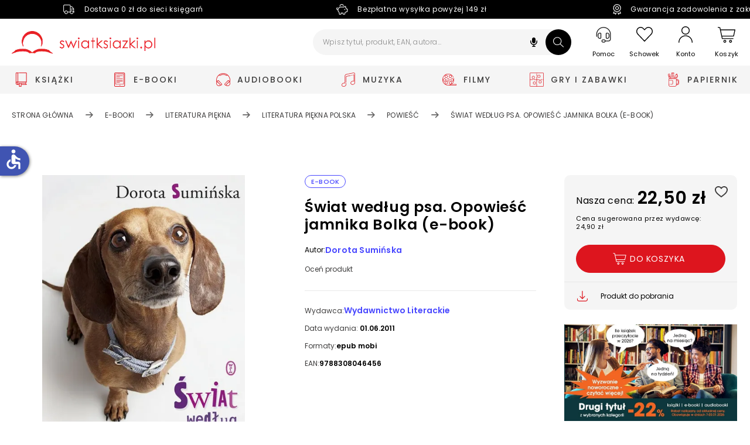

--- FILE ---
content_type: text/html; charset=utf-8
request_url: https://www.swiatksiazki.pl/swiat-wedlug-psa-opowiesc-jamnika-bolka-4482833-e-book.html
body_size: 461154
content:
<!DOCTYPE html><html lang="pl" dir="ltr" xmlns="http://www.w3.org/1999/xhtml" class="topbar" style="font-size: 100%;"><link rel="stylesheet" type="text/css" href="https://d3bo67muzbfgtl.cloudfront.net/externals/shared-new/bsazvqlkyn71ccblx3rq.style.css"><link rel="stylesheet" type="text/css" href="https://d3bo67muzbfgtl.cloudfront.net/externals/custom/5936aef224855/style.20231106-142032.css"><head prefix="og: http://ogp.me/ns# fb: http://ogp.me/ns/fb# product: http://ogp.me/ns/product#"><base href="https://www.swiatksiazki.pl/swiat-wedlug-psa-opowiesc-jamnika-bolka-4482833-e-book.html">
    <meta charset="utf-8">
    <meta name="viewport" content="width=device-width, initial-scale=1, maximum-scale=1, shrink-to-fit=no, viewport-fit=cover">

    
    
    <meta name="theme-color" content="#dd151f">

    <link rel="preconnect" href="//cdn.swiatksiazki.pl">

    
    
    
    
    
    
    
    <!-- Preload i18n chunk for the store -->
    

    <!-- Manifest -->
    <link rel="manifest" href="/media/webmanifest/manifest.json">

    <!-- Critical fonts -->
    <style>
        @font-face {
            font-family: 'Poppins';
            src: url('/static/frontend/scandipwa/swiat-ksiazki-basic/en_US/Magento_Theme/static/fonts/Poppins/poppins-300.eot');
            src: url('/static/frontend/scandipwa/swiat-ksiazki-basic/en_US/Magento_Theme/static/fonts/Poppins/poppins-300.eot?#iefix') format('embedded-opentype'),
            url('/static/frontend/scandipwa/swiat-ksiazki-basic/en_US/Magento_Theme/static/fonts/Poppins/poppins-300.woff') format('woff'),
            url('/static/frontend/scandipwa/swiat-ksiazki-basic/en_US/Magento_Theme/static/fonts/Poppins/poppins-300.ttf') format('truetype');
            font-weight: 300;
            font-style: normal;
            font-display: swap;
        }
        @font-face {
            font-family: 'Poppins';
            src: url('/static/frontend/scandipwa/swiat-ksiazki-basic/en_US/Magento_Theme/static/fonts/Poppins/poppins-regular.eot');
            src: url('/static/frontend/scandipwa/swiat-ksiazki-basic/en_US/Magento_Theme/static/fonts/Poppins/poppins-regular.eot?#iefix') format('embedded-opentype'),
            url('/static/frontend/scandipwa/swiat-ksiazki-basic/en_US/Magento_Theme/static/fonts/Poppins/poppins-regular.woff') format('woff'),
            url('/static/frontend/scandipwa/swiat-ksiazki-basic/en_US/Magento_Theme/static/fonts/Poppins/poppins-regular.ttf') format('truetype');
            font-weight: 400;
            font-style: normal;
            font-display: swap;
        }
        @font-face {
            font-family: 'Poppins';
            src: url('/static/frontend/scandipwa/swiat-ksiazki-basic/en_US/Magento_Theme/static/fonts/Poppins/poppins-italic.eot');
            src: url('/static/frontend/scandipwa/swiat-ksiazki-basic/en_US/Magento_Theme/static/fonts/Poppins/poppins-italic.eot?#iefix') format('embedded-opentype'),
            url('/static/frontend/scandipwa/swiat-ksiazki-basic/en_US/Magento_Theme/static/fonts/Poppins/poppins-italic.woff') format('woff'),
            url('/static/frontend/scandipwa/swiat-ksiazki-basic/en_US/Magento_Theme/static/fonts/Poppins/poppins-italic.ttf') format('truetype');
            font-weight: 400;
            font-style: italic;
            font-display: swap;
        }
        @font-face {
            font-family: 'Poppins';
            src: url('/static/frontend/scandipwa/swiat-ksiazki-basic/en_US/Magento_Theme/static/fonts/Poppins/poppins-500.eot');
            src: url('/static/frontend/scandipwa/swiat-ksiazki-basic/en_US/Magento_Theme/static/fonts/Poppins/poppins-500.eot?#iefix') format('embedded-opentype'),
            url('/static/frontend/scandipwa/swiat-ksiazki-basic/en_US/Magento_Theme/static/fonts/Poppins/poppins-500.woff') format('woff'),
            url('/static/frontend/scandipwa/swiat-ksiazki-basic/en_US/Magento_Theme/static/fonts/Poppins/poppins-500.ttf') format('truetype');
            font-weight: 500;
            font-style: normal;
            font-display: swap;
        }
        @font-face {
            font-family: 'Poppins';
            src: url('/static/frontend/scandipwa/swiat-ksiazki-basic/en_US/Magento_Theme/static/fonts/Poppins/poppins-500italic.eot');
            src: url('/static/frontend/scandipwa/swiat-ksiazki-basic/en_US/Magento_Theme/static/fonts/Poppins/poppins-500italic.eot?#iefix') format('embedded-opentype'),
            url('/static/frontend/scandipwa/swiat-ksiazki-basic/en_US/Magento_Theme/static/fonts/Poppins/poppins-500italic.woff') format('woff'),
            url('/static/frontend/scandipwa/swiat-ksiazki-basic/en_US/Magento_Theme/static/fonts/Poppins/poppins-500italic.ttf') format('truetype');
            font-weight: 500;
            font-style: italic;
            font-display: swap;
        }
        @font-face {
            font-family: 'Poppins';
            src: url('/static/frontend/scandipwa/swiat-ksiazki-basic/en_US/Magento_Theme/static/fonts/Poppins/poppins-600.eot');
            src: url('/static/frontend/scandipwa/swiat-ksiazki-basic/en_US/Magento_Theme/static/fonts/Poppins/poppins-600.eot?#iefix') format('embedded-opentype'),
            url('/static/frontend/scandipwa/swiat-ksiazki-basic/en_US/Magento_Theme/static/fonts/Poppins/poppins-600.woff') format('woff'),
            url('/static/frontend/scandipwa/swiat-ksiazki-basic/en_US/Magento_Theme/static/fonts/Poppins/poppins-600.ttf') format('truetype');
            font-weight: 600;
            font-style: normal;
            font-display: swap;
        }
        @font-face {
            font-family: 'Poppins';
            src: url('/static/frontend/scandipwa/swiat-ksiazki-basic/en_US/Magento_Theme/static/fonts/Poppins/poppins-600italic.eot');
            src: url('/static/frontend/scandipwa/swiat-ksiazki-basic/en_US/Magento_Theme/static/fonts/Poppins/poppins-600italic.eot?#iefix') format('embedded-opentype'),
            url('/static/frontend/scandipwa/swiat-ksiazki-basic/en_US/Magento_Theme/static/fonts/Poppins/poppins-600italic.woff') format('woff'),
            url('/static/frontend/scandipwa/swiat-ksiazki-basic/en_US/Magento_Theme/static/fonts/Poppins/poppins-600italic.ttf') format('truetype');
            font-weight: 600;
            font-style: italic;
            font-display: swap;
        }
        @font-face {
            font-family: 'Poppins';
            src: url('/static/frontend/scandipwa/swiat-ksiazki-basic/en_US/Magento_Theme/static/fonts/Poppins/poppins-700.eot');
            src: url('/static/frontend/scandipwa/swiat-ksiazki-basic/en_US/Magento_Theme/static/fonts/Poppins/poppins-700.eot?#iefix') format('embedded-opentype'),
            url('/static/frontend/scandipwa/swiat-ksiazki-basic/en_US/Magento_Theme/static/fonts/Poppins/poppins-700.woff') format('woff'),
            url('/static/frontend/scandipwa/swiat-ksiazki-basic/en_US/Magento_Theme/static/fonts/Poppins/poppins-700.ttf') format('truetype');
            font-weight: 700;
            font-style: normal;
            font-display: swap;
        }
        @font-face {
            font-family: 'Poppins';
            src: url('/static/frontend/scandipwa/swiat-ksiazki-basic/en_US/Magento_Theme/static/fonts/Poppins/poppins-700italic.eot');
            src: url('/static/frontend/scandipwa/swiat-ksiazki-basic/en_US/Magento_Theme/static/fonts/Poppins/poppins-700italic.eot?#iefix') format('embedded-opentype'),
            url('/static/frontend/scandipwa/swiat-ksiazki-basic/en_US/Magento_Theme/static/fonts/Poppins/poppins-700italic.woff') format('woff'),
            url('/static/frontend/scandipwa/swiat-ksiazki-basic/en_US/Magento_Theme/static/fonts/Poppins/poppins-700italic.ttf') format('truetype');
            font-weight: 700;
            font-style: italic;
            font-display: swap;
        }
    </style>
    <style>
        /*!
        * Font Awesome Free 5.8.1 by @fontawesome - https://fontawesome.com
        * License - https://fontawesome.com/license/free (Icons: CC BY 4.0, Fonts: SIL OFL 1.1, Code: MIT License)
        */
       @font-face {
            font-family: 'Font Awesome 5 Free';
            font-style: normal;
            font-weight: 900;
            font-display: block;
            src: url('/static/frontend/scandipwa/swiat-ksiazki-basic/en_US/Magento_Theme/static/fonts/Fontawesome/fa-solid-900.eot');
            src: url('/static/frontend/scandipwa/swiat-ksiazki-basic/en_US/Magento_Theme/static/fonts/Fontawesome/fa-solid-900.eot?#iefix') format('embedded-opentype'), url('/static/frontend/scandipwa/swiat-ksiazki-basic/en_US/Magento_Theme/static/fonts/Fontawesome/fa-solid-900.woff') format('woff'), url('/static/frontend/scandipwa/swiat-ksiazki-basic/en_US/Magento_Theme/static/fonts/Fontawesome/fa-solid-900.ttf') format('truetype');
        }
        /*!
         * Font Awesome Free 5.8.1 by @fontawesome - https://fontawesome.com
         * License - https://fontawesome.com/license/free (Icons: CC BY 4.0, Fonts: SIL OFL 1.1, Code: MIT License)
         */
        @font-face {
            font-family: 'Font Awesome 5 Free';
            font-style: normal;
            font-weight: 400;
            font-display: block;
            src: url('/static/frontend/scandipwa/swiat-ksiazki-basic/en_US/Magento_Theme/static/fonts/Fontawesome/fa-regular-400.eot');
            src: url('/static/frontend/scandipwa/swiat-ksiazki-basic/en_US/Magento_Theme/static/fonts/Fontawesome/fa-regular-400.eot?#iefix') format('embedded-opentype'), url('/static/frontend/scandipwa/swiat-ksiazki-basic/en_US/Magento_Theme/static/fonts/Fontawesome/fa-regular-400.woff') format('woff'), url('/static/frontend/scandipwa/swiat-ksiazki-basic/en_US/Magento_Theme/static/fonts/Fontawesome/fa-regular-400.ttf') format('truetype');
        }
        /*!
         * Font Awesome Free 5.8.1 by @fontawesome - https://fontawesome.com
         * License - https://fontawesome.com/license/free (Icons: CC BY 4.0, Fonts: SIL OFL 1.1, Code: MIT License)
         */
        @font-face {
            font-family: 'Font Awesome 5 Brands';
            font-style: normal;
            font-weight: normal;
            font-display: block;
            src: url('/static/frontend/scandipwa/swiat-ksiazki-basic/en_US/Magento_Theme/static/fonts/Fontawesome/fa-brands-400.eot');
            src: url('/static/frontend/scandipwa/swiat-ksiazki-basic/en_US/Magento_Theme/static/fonts/Fontawesome/fa-brands-400.eot?#iefix') format('embedded-opentype'), url('/static/frontend/scandipwa/swiat-ksiazki-basic/en_US/Magento_Theme/static/fonts/Fontawesome/fa-brands-400.woff') format('woff'), url('/static/frontend/scandipwa/swiat-ksiazki-basic/en_US/Magento_Theme/static/fonts/Fontawesome/fa-brands-400.ttf') format('truetype');
        }
    </style>

    

            <!-- Pixel -->
                    
    
            <!-- Edrone -->
        
        <link rel="preconnect" href="https://api.edrone.me"><link rel="preconnect" href="https://d3vhsxl1pwzf0p.cloudfront.net"><link rel="preconnect" href="https://dgk28ckagqims.cloudfront.net">
    
            <!-- BuyBox -->
        
    
            <!-- GTM -->
        
        
        
        <!-- Google Tag Manager -->
        
    
    <!-- Icons -->
            <link rel="shortcut icon" href="https://cdn.swiatksiazki.pl/media/favicon/stores/1/SK_favicon_2_resize.png">
    
            <link rel="apple-touch-startup-image" sizes="2048x2048" href="/media/favicon/icons/icon_ios_startup_2048x2048.png?timestamp=c3RvcmVzLzEvU0tfZmF2aWNvbl8yX3Jlc2l6ZS5wbmc=">            <link rel="apple-touch-startup-image" sizes="1668x1668" href="/media/favicon/icons/icon_ios_startup_1668x1668.png?timestamp=c3RvcmVzLzEvU0tfZmF2aWNvbl8yX3Jlc2l6ZS5wbmc=">            <link rel="apple-touch-startup-image" sizes="1536x1536" href="/media/favicon/icons/icon_ios_startup_1536x1536.png?timestamp=c3RvcmVzLzEvU0tfZmF2aWNvbl8yX3Jlc2l6ZS5wbmc=">            <link rel="apple-touch-startup-image" sizes="1125x1125" href="/media/favicon/icons/icon_ios_startup_1125x1125.png?timestamp=c3RvcmVzLzEvU0tfZmF2aWNvbl8yX3Jlc2l6ZS5wbmc=">            <link rel="apple-touch-startup-image" sizes="1242x1242" href="/media/favicon/icons/icon_ios_startup_1242x1242.png?timestamp=c3RvcmVzLzEvU0tfZmF2aWNvbl8yX3Jlc2l6ZS5wbmc=">            <link rel="apple-touch-startup-image" sizes="750x750" href="/media/favicon/icons/icon_ios_startup_750x750.png?timestamp=c3RvcmVzLzEvU0tfZmF2aWNvbl8yX3Jlc2l6ZS5wbmc=">            <link rel="apple-touch-startup-image" sizes="640x640" href="/media/favicon/icons/icon_ios_startup_640x640.png?timestamp=c3RvcmVzLzEvU0tfZmF2aWNvbl8yX3Jlc2l6ZS5wbmc=">    
            <link rel="apple-touch-icon" sizes="120x120" href="/media/favicon/icons/icon_ios_120x120.png?timestamp=c3RvcmVzLzEvU0tfZmF2aWNvbl8yX3Jlc2l6ZS5wbmc=">            <link rel="apple-touch-icon" sizes="152x152" href="/media/favicon/icons/icon_ios_152x152.png?timestamp=c3RvcmVzLzEvU0tfZmF2aWNvbl8yX3Jlc2l6ZS5wbmc=">            <link rel="apple-touch-icon" sizes="167x167" href="/media/favicon/icons/icon_ios_167x167.png?timestamp=c3RvcmVzLzEvU0tfZmF2aWNvbl8yX3Jlc2l6ZS5wbmc=">            <link rel="apple-touch-icon" sizes="180x180" href="/media/favicon/icons/icon_ios_180x180.png?timestamp=c3RvcmVzLzEvU0tfZmF2aWNvbl8yX3Jlc2l6ZS5wbmc=">            <link rel="apple-touch-icon" sizes="1024x1024" href="/media/favicon/icons/icon_ios_1024x1024.png?timestamp=c3RvcmVzLzEvU0tfZmF2aWNvbl8yX3Jlc2l6ZS5wbmc=">    
            <link rel="icon" sizes="120x120" href="/media/favicon/icons/icon_ios_120x120.png?timestamp=c3RvcmVzLzEvU0tfZmF2aWNvbl8yX3Jlc2l6ZS5wbmc=">            <link rel="icon" sizes="152x152" href="/media/favicon/icons/icon_ios_152x152.png?timestamp=c3RvcmVzLzEvU0tfZmF2aWNvbl8yX3Jlc2l6ZS5wbmc=">            <link rel="icon" sizes="167x167" href="/media/favicon/icons/icon_ios_167x167.png?timestamp=c3RvcmVzLzEvU0tfZmF2aWNvbl8yX3Jlc2l6ZS5wbmc=">            <link rel="icon" sizes="180x180" href="/media/favicon/icons/icon_ios_180x180.png?timestamp=c3RvcmVzLzEvU0tfZmF2aWNvbl8yX3Jlc2l6ZS5wbmc=">            <link rel="icon" sizes="1024x1024" href="/media/favicon/icons/icon_ios_1024x1024.png?timestamp=c3RvcmVzLzEvU0tfZmF2aWNvbl8yX3Jlc2l6ZS5wbmc=">            <link rel="icon" sizes="2048x2048" href="/media/favicon/icons/icon_ios_startup_2048x2048.png?timestamp=c3RvcmVzLzEvU0tfZmF2aWNvbl8yX3Jlc2l6ZS5wbmc=">            <link rel="icon" sizes="1668x1668" href="/media/favicon/icons/icon_ios_startup_1668x1668.png?timestamp=c3RvcmVzLzEvU0tfZmF2aWNvbl8yX3Jlc2l6ZS5wbmc=">            <link rel="icon" sizes="1536x1536" href="/media/favicon/icons/icon_ios_startup_1536x1536.png?timestamp=c3RvcmVzLzEvU0tfZmF2aWNvbl8yX3Jlc2l6ZS5wbmc=">            <link rel="icon" sizes="1125x1125" href="/media/favicon/icons/icon_ios_startup_1125x1125.png?timestamp=c3RvcmVzLzEvU0tfZmF2aWNvbl8yX3Jlc2l6ZS5wbmc=">            <link rel="icon" sizes="1242x1242" href="/media/favicon/icons/icon_ios_startup_1242x1242.png?timestamp=c3RvcmVzLzEvU0tfZmF2aWNvbl8yX3Jlc2l6ZS5wbmc=">            <link rel="icon" sizes="750x750" href="/media/favicon/icons/icon_ios_startup_750x750.png?timestamp=c3RvcmVzLzEvU0tfZmF2aWNvbl8yX3Jlc2l6ZS5wbmc=">            <link rel="icon" sizes="640x640" href="/media/favicon/icons/icon_ios_startup_640x640.png?timestamp=c3RvcmVzLzEvU0tfZmF2aWNvbl8yX3Jlc2l6ZS5wbmc=">            <link rel="icon" sizes="36x36" href="/media/favicon/icons/icon_android_36x36.png?timestamp=c3RvcmVzLzEvU0tfZmF2aWNvbl8yX3Jlc2l6ZS5wbmc=">            <link rel="icon" sizes="48x48" href="/media/favicon/icons/icon_android_48x48.png?timestamp=c3RvcmVzLzEvU0tfZmF2aWNvbl8yX3Jlc2l6ZS5wbmc=">            <link rel="icon" sizes="72x72" href="/media/favicon/icons/icon_android_72x72.png?timestamp=c3RvcmVzLzEvU0tfZmF2aWNvbl8yX3Jlc2l6ZS5wbmc=">            <link rel="icon" sizes="96x96" href="/media/favicon/icons/icon_android_96x96.png?timestamp=c3RvcmVzLzEvU0tfZmF2aWNvbl8yX3Jlc2l6ZS5wbmc=">            <link rel="icon" sizes="144x144" href="/media/favicon/icons/icon_android_144x144.png?timestamp=c3RvcmVzLzEvU0tfZmF2aWNvbl8yX3Jlc2l6ZS5wbmc=">            <link rel="icon" sizes="192x192" href="/media/favicon/icons/icon_android_192x192.png?timestamp=c3RvcmVzLzEvU0tfZmF2aWNvbl8yX3Jlc2l6ZS5wbmc=">            <link rel="icon" sizes="512x512" href="/media/favicon/icons/icon_android_512x512.png?timestamp=c3RvcmVzLzEvU0tfZmF2aWNvbl8yX3Jlc2l6ZS5wbmc=">    
    <meta name="p:domain_verify" content="lXaC1dqip7rMh9g3NfIcgz66jay1Mnwq">

<style>
.lazy-load-image-background {
    width: 100% !important;
    height: 100% !important;
}

<!-- contain dla bannerów na Homepage -->
.HomeWidgets img {
    object-fit: contain;
    object-position: center;
}


</style><link href="/static/frontend/scandipwa/swiat-ksiazki-basic/en_US/Magento_Theme/static/css/scandipwa.aa52442c.chunk.css" rel="stylesheet"><link href="/static/frontend/scandipwa/swiat-ksiazki-basic/en_US/Magento_Theme/static/css/vendors~main.cbf80189.chunk.css" rel="stylesheet"><link href="/static/frontend/scandipwa/swiat-ksiazki-basic/en_US/Magento_Theme/static/css/default~main.db1fdd32.chunk.css" rel="stylesheet"><link rel="stylesheet" type="text/css" href="/static/frontend/scandipwa/swiat-ksiazki-basic/en_US/Magento_Theme/static/css/renderer.8a33818c.chunk.css"><link rel="stylesheet" type="text/css" href="/static/frontend/scandipwa/swiat-ksiazki-basic/en_US/Magento_Theme/static/css/default~checkout~overlay~pages.a8008c81.chunk.css"><link rel="stylesheet" type="text/css" href="/static/frontend/scandipwa/swiat-ksiazki-basic/en_US/Magento_Theme/static/css/default~overlay~pages.4e6a92e9.chunk.css"><link rel="stylesheet" type="text/css" href="/static/frontend/scandipwa/swiat-ksiazki-basic/en_US/Magento_Theme/static/css/overlay.d19cb02f.chunk.css"><title>Świat według psa. Opowieść jamnika Bolka (e-book) - Dorota Sumińska - Ebook w Księgarnia Świat Książki</title><link rel="canonical" href="https://www.swiatksiazki.pl/swiat-wedlug-psa-opowiesc-jamnika-bolka-4482833-e-book.html"><meta name="title" content="Świat według psa. Opowieść jamnika Bolka (e-book) - Dorota Sumińska - Ebook w Księgarnia Świat Książki"><meta name="description" content="Wzruszająca historia psa, który „miał nosa” do ludzi. Jak wyglądałby człowiek w oczach psa, gdyby pies mógł podzielić się swoimi refleksjami? Najprawdopodobniej tak, jak widzi to jamnik Bolek, który po dziesięciu latach wspólnego życia został wyrzucony z domu przez swoich opiekunów. Zrozpaczony pies nie wie jeszcze, że czeka na niego nowa, kochająca pani i nowy rozdział życia… W nowej książce Dorota Sumińska opowiada o miłości i śmierci, rozstaniach i powrotach, losach współczesnych bohaterów i tych, którzy żyją tylko we wspomnieniach. Ale narratorem i komentatorem ludzki losów, jest nie kto inny, jak ukochany jamnik autorki – Bolek. Pies ma niebywały zmysł poznawczy, ponieważ interpretuje ludzkie zachowania wszystkimi zmysłami. Węch, wzrok, słuch i smak dostarczają mu dużo więcej informacji o ludziach niż można by to sobie wyobrazić. Bolek jest empatyczny i zdolny do wielkich uczuć, taka też jest jego ludzko–zwierzęca opowieść. Dorota Sumińska – lekarz weterynarii z wieloletnią praktyką, psycholog zwierzęcy, autorka popularnych programów radiowych i telewizyjnych oraz poradników i książek o zwierzętach."><meta name="robots" content="index,follow"><link rel="stylesheet" type="text/css" href="/static/frontend/scandipwa/swiat-ksiazki-basic/en_US/Magento_Theme/static/css/1.87daa253.chunk.css"><link rel="stylesheet" type="text/css" href="/static/frontend/scandipwa/swiat-ksiazki-basic/en_US/Magento_Theme/static/css/3.8b82527c.chunk.css"><link rel="stylesheet" type="text/css" href="/static/frontend/scandipwa/swiat-ksiazki-basic/en_US/Magento_Theme/static/css/4.729a0318.chunk.css"><link rel="stylesheet" type="text/css" href="/static/frontend/scandipwa/swiat-ksiazki-basic/en_US/Magento_Theme/static/css/category.a0c6dda1.chunk.css"><link rel="stylesheet" type="text/css" href="/static/frontend/scandipwa/swiat-ksiazki-basic/en_US/Magento_Theme/static/css/default~account~pages.1ac51d24.chunk.css"><link rel="stylesheet" type="text/css" href="/static/frontend/scandipwa/swiat-ksiazki-basic/en_US/Magento_Theme/static/css/default~checkout~pages.0fe94f29.chunk.css"><link rel="stylesheet" type="text/css" href="/static/frontend/scandipwa/swiat-ksiazki-basic/en_US/Magento_Theme/static/css/default~pages~product.3f6c2b35.chunk.css"><link rel="stylesheet" type="text/css" href="/static/frontend/scandipwa/swiat-ksiazki-basic/en_US/Magento_Theme/static/css/pages.91c5a67a.chunk.css"><link rel="stylesheet" type="text/css" href="/static/frontend/scandipwa/swiat-ksiazki-basic/en_US/Magento_Theme/static/css/default~product~widget.6e6262f9.chunk.css"><link rel="stylesheet" type="text/css" href="/static/frontend/scandipwa/swiat-ksiazki-basic/en_US/Magento_Theme/static/css/widget.eecdc453.chunk.css"><style data-emotion="css" data-s=""></style><link rel="stylesheet" type="text/css" href="/static/frontend/scandipwa/swiat-ksiazki-basic/en_US/Magento_Theme/static/css/product.1aebf9cb.chunk.css"><link type="text/css" rel="stylesheet" href="https://fonts.googleapis.com/icon?family=Material+Icons" class="_access-font-icon-0"><meta name="og:type" content="og:product"><meta name="og:title" content="Świat według psa. Opowieść jamnika Bolka (e-book) - Dorota Sumińska - Ebook w Księgarnia Świat Książki"><meta name="og:description" content="Wzruszająca historia psa, który „miał nosa” do ludzi. Jak wyglądałby człowiek w oczach psa, gdyby pies mógł podzielić się swoimi refleksjami? Najprawdopodobniej tak, jak widzi to jamnik Bolek, który po dziesięciu latach wspólnego życia został wyrzucony z domu przez swoich opiekunów. Zrozpaczony pies nie wie jeszcze, że czeka na niego nowa, kochająca pani i nowy rozdział życia… W nowej książce Dorota Sumińska opowiada o miłości i śmierci, rozstaniach i powrotach, losach współczesnych bohaterów i tych, którzy żyją tylko we wspomnieniach. Ale narratorem i komentatorem ludzki losów, jest nie kto inny, jak ukochany jamnik autorki – Bolek. Pies ma niebywały zmysł poznawczy, ponieważ interpretuje ludzkie zachowania wszystkimi zmysłami. Węch, wzrok, słuch i smak dostarczają mu dużo więcej informacji o ludziach niż można by to sobie wyobrazić. Bolek jest empatyczny i zdolny do wielkich uczuć, taka też jest jego ludzko–zwierzęca opowieść. Dorota Sumińska – lekarz weterynarii z wieloletnią praktyką, psycholog zwierzęcy, autorka popularnych programów radiowych i telewizyjnych oraz poradników i książek o zwierzętach."><meta name="og:image" content="https://cdn.swiatksiazki.pl/media/catalog/product/3/3/3399904482833.jpg?width=350&amp;height=350&amp;store=default&amp;image-type=small_image"><meta name="og:url" content="https://www.swiatksiazki.pl/swiat-wedlug-psa-opowiesc-jamnika-bolka-4482833-e-book.html"><meta name="product:price:amount" content="22.50"><style type="text/css">.TransformComponent-module_container__3NwNd {
  position: relative;
  width: fit-content;
  height: fit-content;
  overflow: hidden;
  -webkit-touch-callout: none; /* iOS Safari */
  -webkit-user-select: none; /* Safari */
  -khtml-user-select: none; /* Konqueror HTML */
  -moz-user-select: none; /* Firefox */
  -ms-user-select: none; /* Internet Explorer/Edge */
  user-select: none;
  margin: 0;
  padding: 0;
}
.TransformComponent-module_content__TZU5O {
  display: flex;
  flex-wrap: wrap;
  width: fit-content;
  height: fit-content;
  margin: 0;
  padding: 0;
  transform-origin: 0% 0%;
}
.TransformComponent-module_content__TZU5O img {
  pointer-events: none;
}
</style><link rel="stylesheet" type="text/css" href="/static/frontend/scandipwa/swiat-ksiazki-basic/en_US/Magento_Theme/static/css/default~account~checkout.490f871c.chunk.css"><link rel="stylesheet" type="text/css" href="/static/frontend/scandipwa/swiat-ksiazki-basic/en_US/Magento_Theme/static/css/checkout.8ceac2c6.chunk.css"><meta name="product:price:currency" content="PLN"></head>

<body style="font-size: 1em;">
<noscript>You need to enable JavaScript to run this app.</noscript>
<!-- Google Tag Manager (noscript) -->
    <noscript>
        <iframe src="https://www.googletagmanager.com/ns.html?id=GTM-K82DXVZ" height="0" width="0" style="display:none;visibility:hidden"></iframe>
    </noscript>
<div id="root"><div class="LocalizationWrapper-pl_PL"><section class="Header-Wrapper Header-Wrapper_isPrerendered"><header class="Header Header_name_pdp FixedElement-Top" style="--header-logo-height: 39px; --header-logo-width: 245px;"><div class="TopBarWidget"><div class="TopBarWidget-Container"><div class="TopBarWidget-Main"><div class="slick-slider slick-initialized"><div class="slick-list"><div class="slick-track" style="width: 1425px; opacity: 1; transform: translate3d(0px, 0px, 0px);"><div data-index="0" class="slick-slide slick-active slick-current" tabindex="-1" aria-hidden="false" style="outline: none; width: 475px;"><div><div tabindex="-1" style="width: 100%; display: inline-block;"><div class="TopBarWidget-MainSlide"><div><img src="https://cdn.swiatksiazki.pl/media/sliders/slide/images//t/r/truck-light_2_.png" alt=""><div class="TopBarWidget-Additional"><p>Dostawa 0 zł do sieci księgarń</p></div></div></div></div></div></div><div data-index="1" class="slick-slide slick-active" tabindex="-1" aria-hidden="false" style="outline: none; width: 475px;"><div><div tabindex="-1" style="width: 100%; display: inline-block;"><div class="TopBarWidget-MainSlide"><div><img src="https://cdn.swiatksiazki.pl/media/sliders/slide/images//v/e/vector_1.png" alt=""><div class="TopBarWidget-Additional"><p>Bezpłatna wysyłka powyżej 149 zł</p></div></div></div></div></div></div><div data-index="2" class="slick-slide slick-active" tabindex="-1" aria-hidden="false" style="outline: none; width: 475px;"><div><div tabindex="-1" style="width: 100%; display: inline-block;"><div class="TopBarWidget-MainSlide"><div><img src="https://cdn.swiatksiazki.pl/media/sliders/slide/images//v/e/vector_1_.png" alt=""><div class="TopBarWidget-Additional"><p>Gwarancja zadowolenia z zakupów</p></div></div></div></div></div></div></div></div></div></div></div></div><div tabindex="0" class="SkipLinks-Wrapper"><div class="SkipLinks-LinkList"><a href="#" class="SkipLinks-Link">Przejdź do koszyka</a><a href="#" class="SkipLinks-Link">Przejdź do dodaj do koszyka</a><a href="#skipLinkProductDescription" class="SkipLinks-Link">Przejdź do opisu produktu</a><a href="#skipLinkFooter" class="SkipLinks-Link">Przejdź do stopki</a></div></div><div class="Header-NavWrapper"><nav class="Header-Nav"><button aria-label="Anuluj" aria-hidden="true" tabindex="-1" class="Header-Button Header-Button_type_cancel">Anuluj</button><h1 aria-label="Świat Książki logo" class="Header-LogoWrapper"><a aria-label="Go to homepage by clicking on Świat Książki logo" aria-hidden="true" tabindex="-1" class=" " href="/"><div aria-label="Światksiążki.pl logo" class="Image Image_imageStatus_IMAGE_LOADED Logo"><span class="lazy-load-image-background lazy-load-image-loaded"><img src="https://cdn.swiatksiazki.pl/media/logo/stores/1/sk_logo2_optimized.png?height=345&amp;width=345" alt="swiatksiazki.pl" title="swiatksiazki.pl" loading="eager" height="39" width="245"></span></div></a></h1><div class="SearchField"><div class="SearchField-Wrapper"><div class="SearchField-SearchInnerWrapper"><input id="search-field" placeholder="Wpisz tytuł, produkt, EAN, autora..." aria-label="Wpisz tytuł, produkt, EAN, autora..." autocomplete="off" class="SearchField-Input" value=""><div role="button" tabindex="0" aria-label="Wyszukiwanie głosowe" class="VoiceSearch"><svg xmlns="http://www.w3.org/2000/svg" viewBox="0 0 640 640" fill="#000" width="20" height="20"><path d="M320 64C267 64 224 107 224 160L224 288C224 341 267 384 320 384C373 384 416 341 416 288L416 160C416 107 373 64 320 64zM176 248C176 234.7 165.3 224 152 224C138.7 224 128 234.7 128 248L128 288C128 385.9 201.3 466.7 296 478.5L296 528L248 528C234.7 528 224 538.7 224 552C224 565.3 234.7 576 248 576L392 576C405.3 576 416 565.3 416 552C416 538.7 405.3 528 392 528L344 528L344 478.5C438.7 466.7 512 385.9 512 288L512 248C512 234.7 501.3 224 488 224C474.7 224 464 234.7 464 248L464 288C464 367.5 399.5 432 320 432C240.5 432 176 367.5 176 288L176 248z"></path></svg></div><button aria-label="Szukaj" class="SearchField-SearchIcon"><svg width="18" height="18" viewBox="0 0 25 24" fill="none" xmlns="http://www.w3.org/2000/svg"><path fill-rule="evenodd" clip-rule="evenodd" d="M17.502 15.7601L24.7759 22.7438L24.7759 22.7436C25.0743 23.0312 25.0743 23.4972 24.7783 23.7848C24.6273 23.9287 24.432 24 24.2355 24C24.0389 24 23.8424 23.9287 23.6926 23.7848L16.4187 16.8011C14.6164 18.2876 12.3478 19.101 9.94756 19.101C7.29549 19.101 4.8018 18.1116 2.92639 16.3133C1.04378 14.5139 0.00484987 12.1173 3.34946e-05 9.56544C-0.00478288 7.01357 1.0258 4.61362 2.90121 2.80729C4.78143 0.997508 7.28362 0 9.94753 0C12.5984 0 15.0921 0.989438 16.9699 2.78543C20.6753 6.33136 20.8526 12.0071 17.502 15.7601ZM1.53422 9.56214C1.53781 11.7205 2.41739 13.7478 4.00879 15.27H4.00882C5.59638 16.791 7.70436 17.6286 9.94646 17.6286C12.1994 17.6286 14.3169 16.7852 15.9071 15.2527C19.1809 12.0979 19.1714 6.97357 15.8867 3.8291C14.2992 2.30926 12.1887 1.47165 9.94664 1.47165C7.69368 1.47165 5.57742 2.315 3.98722 3.84636C2.40061 5.37294 1.52942 7.40374 1.53422 9.56214Z" fill="#ffffff"></path></svg></button></div></div></div><div class="Header-IconsWrapper"><div><div><button aria-label="Pomoc" class="Header-HelpWrapper"><svg width="26" height="27" viewBox="0 0 26 27" fill="none" xmlns="http://www.w3.org/2000/svg"><path fill-rule="evenodd" clip-rule="evenodd" d="M3.17265 13.3674L3.17267 13.3688L3.21836 16.6631C3.21836 16.6633 3.21836 16.6636 3.21836 16.6638C3.21874 18.5138 4.71825 20.0131 6.56836 20.0131H7.38086C8.33339 20.0131 9.10586 19.2406 9.10586 18.2881V11.7881C9.10586 10.834 8.33492 10.0631 7.38086 10.0631H6.52266C4.67323 10.0631 3.17266 11.5618 3.17265 13.3674ZM18.767 10.0637L18.7671 10.0631H18.7559C17.8033 10.0631 17.0309 10.8356 17.0309 11.7881V18.2881C17.0309 19.2406 17.8033 20.0131 18.7559 20.0131H19.5684C21.4187 20.0131 22.9184 18.5134 22.9184 16.6631L22.9182 13.4588C22.9182 11.6085 21.4193 10.1575 19.5739 10.1545L18.767 10.0637ZM18.043 11.8338H18.0434L18.0426 11.8246C18.0035 11.3995 18.3585 11.0756 18.7559 11.0756H19.5684C20.8571 11.0756 21.9059 12.128 21.9059 13.4171V16.6631C21.9059 17.952 20.8573 19.0006 19.5684 19.0006H18.7559C18.3642 19.0006 18.0434 18.6797 18.0434 18.2881L18.043 11.8338ZM13.0684 0.313086C6.29477 0.313086 0.780859 5.827 0.780859 12.6006V16.2568C0.780859 16.3959 0.837301 16.5211 0.920534 16.6115C1.00297 16.701 1.11832 16.7631 1.24141 16.7631C1.35971 16.7631 1.49425 16.7052 1.59747 16.6214C1.70089 16.5374 1.79336 16.4101 1.79336 16.2568V12.6006C1.79336 6.38433 6.8521 1.32559 13.0684 1.32559C19.2846 1.32559 24.3434 6.38433 24.3434 12.6006V20.7256C24.3434 22.2385 23.1125 23.4693 21.5996 23.4693H16.3594C16.123 22.3129 15.1098 21.4381 13.8809 21.4381H12.2559C10.8549 21.4381 9.71836 22.5747 9.71836 23.9756C9.71836 25.3753 10.8537 26.5131 12.2102 26.5131H13.8809C15.1087 26.5131 16.1244 25.6394 16.3597 24.4818H21.5996C23.6709 24.4818 25.3559 22.7963 25.3559 20.7256V12.6006C25.3559 5.827 19.8419 0.313086 13.0684 0.313086ZM16.2613 24.4638C16.2679 24.4313 16.2739 24.3985 16.2793 24.3656L16.2719 24.4653C16.268 24.465 16.2645 24.4645 16.2613 24.4638ZM13.8809 25.5006H12.2559C11.4153 25.5006 10.7309 24.8161 10.7309 23.9756C10.7309 23.135 11.4153 22.4506 12.2559 22.4506H13.8809C14.7214 22.4506 15.4059 23.135 15.4059 23.9756C15.4059 24.8161 14.7195 25.5006 13.8809 25.5006ZM8.09336 18.2881C8.09336 18.6809 7.77363 19.0006 7.38086 19.0006H6.56836C5.27941 19.0006 4.23086 17.952 4.23086 16.6631V13.4182C4.23086 12.1274 5.27816 11.0756 6.56836 11.0756H7.38086C7.77355 11.0756 8.09285 11.3951 8.09285 11.7881L8.09336 18.2881Z" fill="#000000" stroke="#000000" stroke-width="0.2"></path></svg><span>Pomoc</span></button></div></div><div class="Header-WishlistButtonWrapper"><button to="wishlist" aria-label="Schowek" class="Header-Button Header-Button_type_wishlist"><svg viewBox="0 0 28 25" width="28" height="25" fill="none" xmlns="http://www.w3.org/2000/svg"><path fill-rule="evenodd" clip-rule="evenodd" d="M2.13072 2.21963C3.54857 0.737598 5.40813 0.000172161 7.27779 0.000172161L7.27741 6.17621e-05C9.01464 -0.00715095 10.9074 0.616712 12.4359 2.21952L14.0019 3.8525L15.5678 2.23103C18.4035 -0.731623 23.038 -0.731623 25.8734 2.23103C28.7089 5.19377 28.7089 9.95165 25.8734 12.9143C24.0057 14.8663 22.1404 16.8194 20.275 18.7725C18.3615 20.7761 16.4479 22.7797 14.5317 24.7822C14.2569 25.0725 13.7358 25.0725 13.4609 24.7822L2.11921 12.9029C-0.711906 9.93759 -0.704721 5.18228 2.13072 2.21963ZM11.377 3.24313C10.2327 2.04715 8.75165 1.44915 7.27779 1.44915L7.27776 1.44926C5.80383 1.44926 4.33428 2.04726 3.19002 3.24324C0.901525 5.63521 0.902962 9.49629 3.19002 11.8911L14.0022 23.207C15.7956 21.333 17.5888 19.4576 19.382 17.5823C21.1928 15.6885 23.0036 13.7948 24.8144 11.9025C27.1029 9.51057 27.1029 5.64662 24.8144 3.25465C22.5259 0.86268 18.916 0.86268 16.6275 3.25465L14.5434 5.43962C14.2686 5.72999 13.7475 5.72999 13.4726 5.43962L11.377 3.24313Z" fill="#000"></path></svg><span>Schowek</span></button></div><div class="Header-MyAccountContainer"><div class="Header-MyAccount"><button tabindex="0" aria-label="Konto" id="myAccount" class="Header-MyAccountWrapper"><svg width="24" height="28px" viewBox="0 0 24 28" fill="none" xmlns="http://www.w3.org/2000/svg"><path fill-rule="evenodd" clip-rule="evenodd" d="M12 14C8.10113 14 4.94118 10.8664 4.94118 7C4.94118 3.13362 8.10113 0 12 0C15.8989 0 19.0588 3.13362 19.0588 7C19.0588 10.8664 15.8989 14 12 14ZM24 27.3C24 27.6855 23.6829 28 23.2941 28C22.9053 28 22.5882 27.6855 22.5882 27.3C22.5882 21.5004 17.8484 16.8 12 16.8C6.15162 16.8 1.41176 21.5004 1.41176 27.3C1.41176 27.6855 1.09467 28 0.705882 28C0.317097 28 0 27.6855 0 27.3C0 20.7266 5.37134 15.4 12 15.4C18.6287 15.4 24 20.7266 24 27.3ZM17.6471 7C17.6471 10.0926 15.1186 12.6 12 12.6C8.88141 12.6 6.35294 10.0926 6.35294 7C6.35294 3.9074 8.88141 1.4 12 1.4C15.1186 1.4 17.6471 3.9074 17.6471 7Z" fill="#000"></path></svg><span>Konto</span></button></div></div><div><div class="Header-Button Header-Button_type_minicart"><button id="skipLinkMiniCart" tabindex="0" aria-label="Koszyk" class="Header-MinicartButtonWrapper"><svg width="30" height="27" viewBox="0 0 30 27" fill="none" xmlns="http://www.w3.org/2000/svg"><path fill-rule="evenodd" clip-rule="evenodd" d="M0.00442795 0.612622C0.0457118 0.255646 0.349323 -0.0107441 0.70356 0.00142587L0.703536 0C0.748812 0.00135214 0.794091 0.00811352 0.839367 0.0189313L3.81831 0.682884C4.0793 0.74104 4.28438 0.949282 4.33898 1.21702L4.9702 4.26629C13.0859 4.27035 21.1999 4.27035 29.3156 4.27035H29.3184C29.5249 4.27035 29.7206 4.365 29.8498 4.52862C29.979 4.69225 30.0282 4.90725 29.9843 5.11143V5.11278L27.6632 15.7845C27.5939 16.1009 27.317 16.3267 26.9974 16.3267L26.9987 16.3281H7.58814L8.21534 19.2124H26.069C26.2514 19.2097 26.4272 19.2813 26.5577 19.4111C26.6869 19.541 26.7601 19.7194 26.7601 19.9047C26.7601 20.09 26.6869 20.2671 26.5577 20.3983C26.4272 20.5281 26.2514 20.5998 26.069 20.5971H7.66682C7.34722 20.5971 7.07024 20.3712 7.001 20.0535L3.75175 5.1128C3.75175 5.11145 3.75141 5.11043 3.75108 5.10942C3.75075 5.1084 3.75041 5.10739 3.75041 5.10604L3.09523 1.94049L0.546402 1.37122C0.19885 1.29956 -0.0355229 0.969592 0.00442795 0.612622ZM28.4687 5.65635C20.7346 5.65635 12.999 5.65635 5.26455 5.65229L7.28449 14.9434H26.4486L28.4687 5.65635ZM12.0281 22.059C10.6938 22.059 9.60051 23.1746 9.60051 24.5295C9.60051 25.8844 10.6951 27 12.0281 27C13.3625 27 14.4558 25.8844 14.4558 24.5295C14.4558 23.1746 13.3612 22.059 12.0281 22.059ZM19.3804 24.5295C19.3804 23.1746 20.4737 22.059 21.8081 22.059C23.1411 22.059 24.2357 23.1746 24.2357 24.5295C24.2357 25.8844 23.1424 27 21.8081 27C20.4751 27 19.3804 25.8844 19.3804 24.5295ZM12.0281 23.4437C12.6234 23.4437 13.0921 23.921 13.0921 24.5295C13.0921 25.1393 12.6221 25.6153 12.0281 25.6153C11.4329 25.6153 10.9641 25.138 10.9641 24.5295C10.9641 23.9196 11.4342 23.4437 12.0281 23.4437ZM22.8721 24.5295C22.8721 23.921 22.4033 23.4437 21.8081 23.4437C21.2141 23.4437 20.7441 23.9196 20.7441 24.5295C20.7441 25.138 21.2128 25.6153 21.8081 25.6153C22.402 25.6153 22.8721 25.1393 22.8721 24.5295Z" fill="#000"></path></svg><span>Koszyk</span></button></div></div></div><button aria-label="OK" aria-hidden="true" tabindex="-1" class="Header-Button Header-Button_type_ok">OK</button></nav></div><div class="Menu-MenuWrapper"><div class="Menu-MainCategories"><ul aria-label="Menu" class="Menu-ItemList Menu-ItemList_type_main"><li class="Menu-Item"><a id="1371" class=" Menu-Link" href="/ksiazki"><div class="Menu-ItemCaption Menu-ItemCaption_type_main"><img src="https://www.swiatksiazki.pl/media/scandipwa_menuorganizer_item_icons/books.png" alt="">Książki</div></a></li><li class="Menu-Item"><a id="1725" class=" Menu-Link" href="/e-booki"><div class="Menu-ItemCaption Menu-ItemCaption_type_main"><img src="https://www.swiatksiazki.pl/media/scandipwa_menuorganizer_item_icons/ebooks.png" alt="">E-booki</div></a></li><li class="Menu-Item"><a id="2040" class=" Menu-Link" href="/audiobooki"><div class="Menu-ItemCaption Menu-ItemCaption_type_main"><img src="https://www.swiatksiazki.pl/media/scandipwa_menuorganizer_item_icons/audiobooks.png" alt="">Audiobooki</div></a></li><li class="Menu-Item"><a id="2127" class=" Menu-Link" href="/muzyka"><div class="Menu-ItemCaption Menu-ItemCaption_type_main"><img src="https://www.swiatksiazki.pl/media/scandipwa_menuorganizer_item_icons/music.png" alt="">Muzyka</div></a></li><li class="Menu-Item"><a id="2232" class=" Menu-Link" href="/filmy"><div class="Menu-ItemCaption Menu-ItemCaption_type_main"><img src="https://www.swiatksiazki.pl/media/scandipwa_menuorganizer_item_icons/movies.png" alt="">Filmy</div></a></li><li class="Menu-Item"><a id="2331" class=" Menu-Link" href="/gry-i-zabawki"><div class="Menu-ItemCaption Menu-ItemCaption_type_main"><img src="https://www.swiatksiazki.pl/media/scandipwa_menuorganizer_item_icons/games.png" alt="">Gry i zabawki</div></a></li><li class="Menu-Item"><a id="2457" class=" Menu-Link" href="/papiernik"><div class="Menu-ItemCaption Menu-ItemCaption_type_main"><img src="https://www.swiatksiazki.pl/media/scandipwa_menuorganizer_item_icons/paper.png" alt="">Papiernik</div></a></li></ul></div><div class="Menu-SubCategoriesWrapper"><div class="Menu-SubCategoriesWrapperInner"><div class="Menu-SubCategories"><div class="Menu-SubMenu"><div class="Menu-ItemList Menu-ItemList_type_subcategory Menu-ItemList_withExtraBlock"><div class="Menu-ItemList Menu-ItemList_categoriesBlock"><button class="Menu-CategoriesBlockTitle">Książki</button><div><div class="Menu-SubItemWrapper "><a id="1380" class=" Menu-Link" href="/ksiazki/biografie-2738.html"><div class="Menu-ItemCaption Menu-ItemCaption_type_subcategory"><span class="sr-only">Książki</span>Biografie</div></a></div><div class="Menu-SubItemWrapper "><a id="1377" class=" Menu-Link" href="/ksiazki/biznes-1765.html"><div class="Menu-ItemCaption Menu-ItemCaption_type_subcategory"><span class="sr-only">Książki</span>Biznes</div></a></div><div class="Menu-SubItemWrapper "><a id="1416" class=" Menu-Link" href="/ksiazki/dla-dzieci-1776.html"><div class="Menu-ItemCaption Menu-ItemCaption_type_subcategory"><span class="sr-only">Książki</span>Dla dzieci</div></a></div><div class="Menu-SubItemWrapper "><a id="1461" class=" Menu-Link" href="/ksiazki/dla-mlodziezy-80.html"><div class="Menu-ItemCaption Menu-ItemCaption_type_subcategory"><span class="sr-only">Książki</span>Dla młodzieży</div></a></div><div class="Menu-SubItemWrapper "><a id="1488" class=" Menu-Link" href="/ksiazki/fantastyka-1767.html"><div class="Menu-ItemCaption Menu-ItemCaption_type_subcategory"><span class="sr-only">Książki</span>Fantastyka</div></a></div><div class="Menu-SubItemWrapper "><a id="1491" class=" Menu-Link" href="/ksiazki/historia-90.html"><div class="Menu-ItemCaption Menu-ItemCaption_type_subcategory"><span class="sr-only">Książki</span>Historia</div></a></div><div class="Menu-SubItemWrapper "><a id="1494" class=" Menu-Link" href="/ksiazki/informatyka-94.html"><div class="Menu-ItemCaption Menu-ItemCaption_type_subcategory"><span class="sr-only">Książki</span>Informatyka</div></a></div><div class="Menu-SubItemWrapper "><a id="1497" class=" Menu-Link" href="/ksiazki/komiksy-701.html"><div class="Menu-ItemCaption Menu-ItemCaption_type_subcategory"><span class="sr-only">Książki</span>Komiksy</div></a></div><div class="Menu-SubItemWrapper "><a id="1500" class=" Menu-Link" href="/ksiazki/kryminal-i-sensacja-1768.html"><div class="Menu-ItemCaption Menu-ItemCaption_type_subcategory"><span class="sr-only">Książki</span>Kryminał i sensacja</div></a></div><div class="Menu-SubItemWrapper "><a id="1503" class=" Menu-Link" href="/ksiazki/kultura-i-sztuka-938.html"><div class="Menu-ItemCaption Menu-ItemCaption_type_subcategory"><span class="sr-only">Książki</span>Kultura i sztuka</div></a></div><div class="Menu-SubItemWrapper "><a id="1506" class=" Menu-Link" href="/ksiazki/lektury-3866.html"><div class="Menu-ItemCaption Menu-ItemCaption_type_subcategory"><span class="sr-only">Książki</span>Lektury</div></a></div><div class="Menu-SubItemWrapper "><a id="1713" class=" Menu-Link" href="/ksiazki/literatura-faktu-564.html"><div class="Menu-ItemCaption Menu-ItemCaption_type_subcategory"><span class="sr-only">Książki</span>Literatura faktu</div></a></div><div class="Menu-SubItemWrapper "><a id="1527" class=" Menu-Link" href="/ksiazki/literatura-piekna-3225.html"><div class="Menu-ItemCaption Menu-ItemCaption_type_subcategory"><span class="sr-only">Książki</span>Literatura piękna</div></a></div><div class="Menu-SubItemWrapper "><a id="1707" class=" Menu-Link" href="/ksiazki/proza-obyczajowa-4745.html"><div class="Menu-ItemCaption Menu-ItemCaption_type_subcategory"><span class="sr-only">Książki</span>Lit. obyczajowa i romans</div></a></div><div class="Menu-SubItemWrapper "><a id="1374" class=" Menu-Link" href="/ksiazki/nauka-jezykow-1644.html"><div class="Menu-ItemCaption Menu-ItemCaption_type_subcategory"><span class="sr-only">Książki</span>Nauka języków</div></a></div><div class="Menu-SubItemWrapper "><a id="1509" class=" Menu-Link" href="/ksiazki/nauki-humanistyczne-1643.html"><div class="Menu-ItemCaption Menu-ItemCaption_type_subcategory"><span class="sr-only">Książki</span>Nauki humanistyczne</div></a></div><div class="Menu-SubItemWrapper "><a id="1512" class=" Menu-Link" href="/ksiazki/nauki-scisle-1770.html"><div class="Menu-ItemCaption Menu-ItemCaption_type_subcategory"><span class="sr-only">Książki</span>Nauki ścisłe</div></a></div><div class="Menu-SubItemWrapper "><a id="1515" class=" Menu-Link" href="/ksiazki/podroze-i-turystyka-1771.html"><div class="Menu-ItemCaption Menu-ItemCaption_type_subcategory"><span class="sr-only">Książki</span>Podróże i turystyka</div></a></div><div class="Menu-SubItemWrapper "><a id="1719" class=" Menu-Link" href="/ksiazki/literatura-popularnonaukowa-3654.html"><div class="Menu-ItemCaption Menu-ItemCaption_type_subcategory"><span class="sr-only">Książki</span>Popularnonaukowa</div></a></div><div class="Menu-SubItemWrapper "><a id="1518" class=" Menu-Link" href="/ksiazki/poezja-i-dramat-1772.html"><div class="Menu-ItemCaption Menu-ItemCaption_type_subcategory"><span class="sr-only">Książki</span>Poezja i dramat</div></a></div><div class="Menu-SubItemWrapper "><a id="1521" class=" Menu-Link" href="/ksiazki/poradniki-1777.html"><div class="Menu-ItemCaption Menu-ItemCaption_type_subcategory"><span class="sr-only">Książki</span>Poradniki</div></a></div><div class="Menu-SubItemWrapper "><a id="1536" class=" Menu-Link" href="/ksiazki/religia-179.html"><div class="Menu-ItemCaption Menu-ItemCaption_type_subcategory"><span class="sr-only">Książki</span>Religia</div></a></div><div class="Menu-SubItemWrapper "><a id="2854" href="https://www.swiatksiazki.pl/ksiazki/ezoteryka-1766.html" class=" Menu-Link"><div class="Menu-ItemCaption Menu-ItemCaption_type_subcategory"><span class="sr-only">Książki</span>Ezoteryka</div></a></div><div class="Menu-SubItemWrapper "><a id="1542" class=" Menu-Link" href="/ksiazki/sport-182.html"><div class="Menu-ItemCaption Menu-ItemCaption_type_subcategory"><span class="sr-only">Książki</span>Sport</div></a></div><div class="Menu-SubItemWrapper "><a id="1710" class=" Menu-Link" href="/ksiazki/young-adult-5167.html"><div class="Menu-ItemCaption Menu-ItemCaption_type_subcategory"><span class="sr-only">Książki</span>Young adult</div></a></div><div class="Menu-SubItemWrapper "><a id="1716" class=" Menu-Link" href="/ksiazki/audiobook-1761.html"><div class="Menu-ItemCaption Menu-ItemCaption_type_subcategory"><span class="sr-only">Książki</span>Książki audio</div></a></div><div class="Menu-ItemCaption Menu-ItemCaption_type_subcategory Menu-ItemCaption_isAllLabel"></div><a id="1722" class=" Menu-Link Menu-Link_withShowMore" href="/ksiazki/ksiazki-3799.html"><div class="Menu-ItemCaption Menu-ItemCaption_type_subcategory Menu-ItemCaption_isAllLabel"><span class="sr-only">Książki</span>Zobacz więcej+</div></a></div></div><div class="Menu-SubItemWrapper Menu-SubItemWrapper_hasChildren Menu-SubItemWrapper_hasCustomClass Menu-SubItemWrapper_hasCustomClass_grey-bg"><a id="1545" class=" Menu-Link" href="/ksiazki-obcojezyczne"><div class="Menu-ItemCaption Menu-ItemCaption_type_subcategory"><img src="https://www.swiatksiazki.pl/media/scandipwa_menuorganizer_item_icons/multilanguage.png" alt=""><span class="sr-only">Książki</span>Obcojęzyczne</div></a><div class="Menu-SubLevelDesktop"><div class="Menu-ItemList"><a id="1548" class=" Menu-Link" href="/ksiazki/ksiazki-obcojezyczne-angielskie-121.html"><div class="Menu-ItemCaption"><span class="sr-only">Książki</span>Angielskie</div></a><a id="1620" class=" Menu-Link" href="/ksiazki/ksiazki-obcojezyczne-francuskie-122.html"><div class="Menu-ItemCaption"><span class="sr-only">Książki</span>Francuskie</div></a><a id="1623" class=" Menu-Link" href="/ksiazki/ksiazki-obcojezyczne-hiszpanskie-123.html"><div class="Menu-ItemCaption"><span class="sr-only">Książki</span>Hiszpańskie</div></a><a id="1626" class=" Menu-Link" href="/ksiazki/ksiazki-obcojezyczne-niemieckie-125.html"><div class="Menu-ItemCaption"><span class="sr-only">Książki</span>Niemieckie</div></a><a id="1629" class=" Menu-Link" href="/ksiazki/ksiazki-obcojezyczne-rosyjskie-126.html"><div class="Menu-ItemCaption"><span class="sr-only">Książki</span>Rosyjskie</div></a><a id="1632" class=" Menu-Link" href="/ksiazki/ksiazki-obcojezyczne-ukrainskie-5165.html"><div class="Menu-ItemCaption"><span class="sr-only">Książki</span>Ukraińskie</div></a><a id="1635" class=" Menu-Link" href="/ksiazki/ksiazki-obcojezyczne-inne-124.html"><div class="Menu-ItemCaption"><span class="sr-only">Książki</span>Inne</div></a></div></div></div><div class="Menu-SubItemWrapper Menu-SubItemWrapper_hasChildren Menu-SubItemWrapper_hasCustomClass list-heading"><a id="1638" class=" Menu-Link" href="/podreczniki"><div class="Menu-ItemCaption Menu-ItemCaption_type_subcategory"><span class="sr-only">Książki</span>Podręczniki</div></a><div class="Menu-SubLevelDesktop"><div class="Menu-ItemList"><a id="1641" class=" Menu-Link" href="/ksiazki/podreczniki-przedszkole-187.html"><div class="Menu-ItemCaption"><span class="sr-only">Książki</span>Przedszkole</div></a><a id="1644" class=" Menu-Link" href="/ksiazki/podreczniki-szkola-podstawowa-188.html"><div class="Menu-ItemCaption"><span class="sr-only">Książki</span>Szkoła podstawowa</div></a><a id="1647" href="https://www.swiatksiazki.pl/podreczniki/szkola-branzowa-(zawodowa)-5701.html" class=" Menu-Link"><div class="Menu-ItemCaption"><span class="sr-only">Książki</span>Szkoła branżowa (zawodowa)</div></a><a id="1659" class=" Menu-Link" href="/podreczniki/liceum-i-technikum-185.html"><div class="Menu-ItemCaption"><span class="sr-only">Książki</span>Liceum i technikum</div></a><a id="1650" href="https://www.swiatksiazki.pl/ksiazki/podreczniki-szkoly-wyzsze-190.html" class=" Menu-Link"><div class="Menu-ItemCaption"><span class="sr-only">Książki</span>Szkoła wyższa</div></a><a id="1653" class=" Menu-Link" href="/podreczniki/pomoce-edukacyjne-1648.html"><div class="Menu-ItemCaption"><span class="sr-only">Książki</span>Materiały pomocnicze dla uczniów</div></a><a id="1656" class=" Menu-Link" href="/ksiazki/podreczniki-materialy-pomocnicze-i-metodyka-dla-nauczycieli-186.html"><div class="Menu-ItemCaption"><span class="sr-only">Książki</span>Metodyka dla nauczycieli</div></a><a id="1665" href="https://www.swiatksiazki.pl/podreczniki/podreczniki-jezykowe-5193.html" class=" Menu-Link"><div class="Menu-ItemCaption"><span class="sr-only">Książki</span>Podręczniki językowe</div></a><a id="2845" href="https://www.swiatksiazki.pl/podreczniki/matura-5646.html" class=" Menu-Link"><div class="Menu-ItemCaption"><span class="sr-only">Książki</span>Matura</div></a><a id="1662" href="https://www.swiatksiazki.pl/podreczniki/egzamin-osmoklasisty-5748.html" class=" Menu-Link"><div class="Menu-ItemCaption"><span class="sr-only">Książki</span>Egzamin ósmoklasisty</div></a></div></div></div><div class="Menu-SubItemWrapper Menu-SubItemWrapper_hasChildren Menu-SubItemWrapper_hasCustomClass Menu-SubItemWrapper_hasCustomClass_grey-bg"><a id="1668" class=" Menu-Link" href="/ksiazki"><div class="Menu-ItemCaption Menu-ItemCaption_type_subcategory"><span class="sr-only">Książki</span>Odkryj</div></a><div class="Menu-SubLevelDesktop"><div class="Menu-ItemList"><a id="1671" class=" Menu-Link" href="/ksiazki/ksiazki-3799.html?customFilters=is_bestseller_all:1"><div class="Menu-ItemCaption"><span class="sr-only">Książki</span>TOP</div></a><a id="1674" class=" Menu-Link" href="/ksiazki/ksiazki-3799.html?customFilters=is_new:1&amp;sortKey=release_date&amp;sortDirection=DESC"><div class="Menu-ItemCaption"><span class="sr-only">Książki</span>NOWOŚCI</div></a><a id="1677" class=" Menu-Link" href="/ksiazki/ksiazki-3799.html?customFilters=is_preorder:1&amp;sortKey=release_date&amp;sortDirection=ASC"><div class="Menu-ItemCaption"><span class="sr-only">Książki</span>ZAPOWIEDZI</div></a><a id="1683" class=" Menu-Link" href="/ksiazki/outlet-3255.html"><div class="Menu-ItemCaption"><span class="sr-only">Książki</span>OUTLET KSIĄŻKOWY</div></a><a id="1680" class=" Menu-Link" href="/swiat-niskich-cen"><div class="Menu-ItemCaption"><span class="sr-only">Książki</span>STREFA SUPERCEN</div></a><a id="1689" class=" Menu-Link" href="/swiat-disneya"><div class="Menu-ItemCaption"><span class="sr-only">Książki</span>DISNEY</div></a><a id="1692" class=" Menu-Link" href="/podroze-i-turystyka"><div class="Menu-ItemCaption"><span class="sr-only">Książki</span>PODRÓŻE I TURYSTYKA</div></a><a id="1701" href="https://www.swiatksiazki.pl/search/pakiet?customFilters=category_id:4" class=" Menu-Link"><div class="Menu-ItemCaption"><span class="sr-only">Książki</span>PAKIETY I ZESTAWY KSIĄŻEK</div></a><a id="1695" href="https://www.swiatksiazki.pl/ksiazki-w-edycjach-specjalnych-idealny-pomysl-na-prezent" class=" Menu-Link"><div class="Menu-ItemCaption"><span class="sr-only">Książki</span>EDYCJE SPECJALNE</div></a></div></div></div><div class="Menu-ItemList Menu-ItemList_extraBlock"><div><div class="Menu-SubItemWrapper "><a id="1704" class=" Menu-Link" href="/ksiazki/ksiazki-3799.html"><div class="Menu-ItemTopProduct"><li data-id="7546680" class="ProductCard ProductCard_layout_grid ProductCard_isMenuVariant "><div class="ProductCard-Link"><div class="ProductCard-LinkInnerWrapper ProductCard-LinkInnerWrapper_isMenuVariant"><div class="ProductCard-FigureReview"><figure class="ProductCard-Figure"><div class="Image Image_ratio_custom Image_imageStatus_image_loaded Image_hasSrc ProductCard-Picture  "><span class="lazy-load-image-background lazy-load-image-loaded"><img src="https://cdn.swiatksiazki.pl/media/catalog/product/8/x/8x99907546680.jpg?width=370&amp;height=370&amp;store=default&amp;image-type=small_image" alt="Art therapy. Kolorowanka antystresowa. Pogoda ducha. Zagadkowe rysunki  " loading="eager" height="270" width="225"></span></div></figure></div><div class="ProductCard-Content"><a class=" ProductCard-Link" href="/art-therapy-kolorowanka-antystresowa-pogoda-ducha-zagadkowe-rysunki-7546680-ksiazka.html"><p class="ProductCard-Name"><span class="sr-only">Książki</span>Art therapy. Kolorowanka antystresowa. Pogoda ducha. Zagadkowe rysunki </p></a><div class="ProductAuthors ProductAuthors_isShort ProductCard-ProductAuthors"><a class=" ProductCard-Author" href="/autor/charlotte-mendes-ilustr">Charlotte Mendes (ilustr.)</a></div><div class="ProductPublisherOrProducer"><a class=" ProductCard-PublisherOrProducer" href="/wydawca/wydawnictwo-olesiejuk">Wydawnictwo Olesiejuk</a></div><div class="ProductCard-PriceWrapper"><div class="ProductPrice ProductPrice_hasDiscount ProductPrice_isPreview ProductCard-Price"><h2 tabindex="0" class="ProductPrice-Price"><span class="ProductPrice-PriceValue">28,00&nbsp;zł</span></h2></div></div><div class="ProductCard-Labels ProductCard-Labels_empty"></div></div></div></div><div class="ProductCard-AdditionalContent"></div></li></div></a></div></div></div></div></div></div></div><div class="Menu-Overlay"></div></div><div class="Menu-SubCategoriesWrapper"><div class="Menu-SubCategoriesWrapperInner"><div class="Menu-SubCategories"><div class="Menu-SubMenu"><div class="Menu-ItemList Menu-ItemList_type_subcategory Menu-ItemList_withExtraBlock"><div class="Menu-ItemList Menu-ItemList_categoriesBlock"><button class="Menu-CategoriesBlockTitle">E-booki</button><div><div class="Menu-SubItemWrapper "><a id="1728" class=" Menu-Link" href="/e-booki/biografie-2738.html"><div class="Menu-ItemCaption Menu-ItemCaption_type_subcategory"><span class="sr-only">E-booki</span>Biografie</div></a></div><div class="Menu-SubItemWrapper "><a id="1764" class=" Menu-Link" href="/e-booki/biznes-1765.html"><div class="Menu-ItemCaption Menu-ItemCaption_type_subcategory"><span class="sr-only">E-booki</span>Biznes</div></a></div><div class="Menu-SubItemWrapper "><a id="1779" class=" Menu-Link" href="/e-booki/young-adult-5167.html"><div class="Menu-ItemCaption Menu-ItemCaption_type_subcategory"><span class="sr-only">E-booki</span>Young Adult</div></a></div><div class="Menu-SubItemWrapper "><a id="1782" class=" Menu-Link" href="/e-booki/dla-dzieci-1776.html"><div class="Menu-ItemCaption Menu-ItemCaption_type_subcategory"><span class="sr-only">E-booki</span>Dla dzieci</div></a></div><div class="Menu-SubItemWrapper "><a id="1806" class=" Menu-Link" href="/e-booki/dla-mlodziezy-80.html"><div class="Menu-ItemCaption Menu-ItemCaption_type_subcategory"><span class="sr-only">E-booki</span>Dla młodzieży</div></a></div><div class="Menu-SubItemWrapper "><a id="1830" class=" Menu-Link" href="/e-booki/ezoteryka-1766.html"><div class="Menu-ItemCaption Menu-ItemCaption_type_subcategory"><span class="sr-only">E-booki</span>Ezoteryka</div></a></div><div class="Menu-SubItemWrapper "><a id="1833" class=" Menu-Link" href="/e-booki/fantastyka-1767.html"><div class="Menu-ItemCaption Menu-ItemCaption_type_subcategory"><span class="sr-only">E-booki</span>Fantastyka</div></a></div><div class="Menu-SubItemWrapper "><a id="1845" class=" Menu-Link" href="/e-booki/historia-90.html"><div class="Menu-ItemCaption Menu-ItemCaption_type_subcategory"><span class="sr-only">E-booki</span>Historia</div></a></div><div class="Menu-SubItemWrapper "><a id="1860" class=" Menu-Link" href="/e-booki/kryminal-i-sensacja-1768.html"><div class="Menu-ItemCaption Menu-ItemCaption_type_subcategory"><span class="sr-only">E-booki</span>Kryminał i sensacja</div></a></div><div class="Menu-SubItemWrapper "><a id="1872" class=" Menu-Link" href="/e-booki/kultura-i-sztuka-938.html"><div class="Menu-ItemCaption Menu-ItemCaption_type_subcategory"><span class="sr-only">E-booki</span>Kultura i sztuka</div></a></div><div class="Menu-SubItemWrapper "><a id="1875" class=" Menu-Link" href="/e-booki/lektury-3866.html"><div class="Menu-ItemCaption Menu-ItemCaption_type_subcategory"><span class="sr-only">E-booki</span>Lektury</div></a></div><div class="Menu-SubItemWrapper "><a id="1878" class=" Menu-Link" href="/e-booki/literatura-faktu-564.html"><div class="Menu-ItemCaption Menu-ItemCaption_type_subcategory"><span class="sr-only">E-booki</span>Literatura faktu</div></a></div><div class="Menu-SubItemWrapper "><a id="1893" class=" Menu-Link" href="/e-booki/literatura-piekna-3225.html"><div class="Menu-ItemCaption Menu-ItemCaption_type_subcategory"><span class="sr-only">E-booki</span>Literatura piękna</div></a></div><div class="Menu-SubItemWrapper "><a id="1899" class=" Menu-Link" href="/e-booki/literatura-popularnonaukowa-3654.html"><div class="Menu-ItemCaption Menu-ItemCaption_type_subcategory"><span class="sr-only">E-booki</span>Literatura popularnonaukowa</div></a></div><div class="Menu-SubItemWrapper "><a id="1902" class=" Menu-Link" href="/e-booki/nauki-humanistyczne-1643.html"><div class="Menu-ItemCaption Menu-ItemCaption_type_subcategory"><span class="sr-only">E-booki</span>Nauki humanistyczne</div></a></div><div class="Menu-SubItemWrapper "><a id="1914" class=" Menu-Link" href="/e-booki/nauki-scisle-1770.html"><div class="Menu-ItemCaption Menu-ItemCaption_type_subcategory"><span class="sr-only">E-booki</span>Nauki ścisłe</div></a></div><div class="Menu-SubItemWrapper "><a id="1932" class=" Menu-Link" href="/e-booki/podroze-1771.html"><div class="Menu-ItemCaption Menu-ItemCaption_type_subcategory"><span class="sr-only">E-booki</span>Podróże</div></a></div><div class="Menu-SubItemWrapper "><a id="1941" class=" Menu-Link" href="/e-booki/encyklopedie-i-slowniki-82.html"><div class="Menu-ItemCaption Menu-ItemCaption_type_subcategory"><span class="sr-only">E-booki</span>Encyklopedie i słowniki</div></a></div><div class="Menu-SubItemWrapper "><a id="1944" class=" Menu-Link" href="/e-booki/polscy-autorzy-4749.html"><div class="Menu-ItemCaption Menu-ItemCaption_type_subcategory"><span class="sr-only">E-booki</span>Polscy autorzy</div></a></div><div class="Menu-SubItemWrapper "><a id="1947" class=" Menu-Link" href="/e-booki/poezja-i-dramat-1772.html"><div class="Menu-ItemCaption Menu-ItemCaption_type_subcategory"><span class="sr-only">E-booki</span>Poezja i dramat</div></a></div><div class="Menu-SubItemWrapper "><a id="1950" class=" Menu-Link" href="/e-booki/poradniki-1777.html"><div class="Menu-ItemCaption Menu-ItemCaption_type_subcategory"><span class="sr-only">E-booki</span>Poradniki</div></a></div><div class="Menu-SubItemWrapper "><a id="1983" class=" Menu-Link" href="/e-booki/prawo-939.html"><div class="Menu-ItemCaption Menu-ItemCaption_type_subcategory"><span class="sr-only">E-booki</span>Prawo</div></a></div><div class="Menu-SubItemWrapper "><a id="1986" class=" Menu-Link" href="/e-booki/proza-obyczajowa-4745.html"><div class="Menu-ItemCaption Menu-ItemCaption_type_subcategory"><span class="sr-only">E-booki</span>Proza obyczajowa</div></a></div><div class="Menu-SubItemWrapper "><a id="1998" class=" Menu-Link" href="/e-booki/religia-179.html"><div class="Menu-ItemCaption Menu-ItemCaption_type_subcategory"><span class="sr-only">E-booki</span>Religia</div></a></div><div class="Menu-SubItemWrapper "><a id="2001" class=" Menu-Link" href="/e-booki/rozrywka,-humor-181.html"><div class="Menu-ItemCaption Menu-ItemCaption_type_subcategory"><span class="sr-only">E-booki</span>Rozrywka, humor</div></a></div><div class="Menu-SubItemWrapper "><a id="2004" class=" Menu-Link" href="/e-booki/sport-182.html"><div class="Menu-ItemCaption Menu-ItemCaption_type_subcategory"><span class="sr-only">E-booki</span>Sport</div></a></div><div class="Menu-ItemCaption Menu-ItemCaption_type_subcategory Menu-ItemCaption_isAllLabel"></div><a id="2037" class=" Menu-Link Menu-Link_withShowMore" href="/e-booki/ksiazki-3799.html"><div class="Menu-ItemCaption Menu-ItemCaption_type_subcategory Menu-ItemCaption_isAllLabel"><span class="sr-only">E-booki</span>Zobacz więcej+</div></a></div></div><div class="Menu-SubItemWrapper Menu-SubItemWrapper_hasChildren Menu-SubItemWrapper_hasCustomClass list-heading"><a id="2007" class=" Menu-Link" href="/e-booki"><div class="Menu-ItemCaption Menu-ItemCaption_type_subcategory"><span class="sr-only">E-booki</span>Odkryj</div></a><div class="Menu-SubLevelDesktop"><div class="Menu-ItemList"><a id="2010" class=" Menu-Link" href="/e-booki/ksiazki-3799.html?customFilters=bestseller_2_category_1819:1"><div class="Menu-ItemCaption"><span class="sr-only">E-booki</span>TOP</div></a><a id="2013" class=" Menu-Link" href="/e-booki/ksiazki-3799.html?customFilters=is_new:1"><div class="Menu-ItemCaption"><span class="sr-only">E-booki</span>NOWOŚCI</div></a><a id="2016" class=" Menu-Link" href="/e-booki/ksiazki-3799.html?customFilters=is_preorder:1"><div class="Menu-ItemCaption"><span class="sr-only">E-booki</span>ZAPOWIEDZI</div></a></div></div></div><div class="Menu-SubItemWrapper Menu-SubItemWrapper_hasChildren Menu-SubItemWrapper_hasCustomClass list-heading"><a id="2022" class=" Menu-Link" href="/e-booki"><div class="Menu-ItemCaption Menu-ItemCaption_type_subcategory"><span class="sr-only">E-booki</span>Popularne serie</div></a><div class="Menu-SubLevelDesktop"><div class="Menu-ItemList"><a id="2025" class=" Menu-Link" href="/e-booki/ksiazki-3799.html?customFilters=series_ms:Artefakty"><div class="Menu-ItemCaption"><span class="sr-only">E-booki</span>Artefakty</div></a><a id="2028" class=" Menu-Link" href="/e-booki/ksiazki-3799.html?customFilters=series_ms:Czarna%2520seria%2CMroczna%2520strona&amp;sortKey=release_date&amp;sortDirection=DESC"><div class="Menu-ItemCaption"><span class="sr-only">E-booki</span>Mroczna strona</div></a><a id="2031" class=" Menu-Link" href="/e-booki/ksiazki-3799.html?sortKey=release_date&amp;sortDirection=DESC&amp;customFilters=series_ms:Reporta%25C5%25BC"><div class="Menu-ItemCaption"><span class="sr-only">E-booki</span>Reportaż</div></a><a id="2034" class=" Menu-Link" href="/seria/star-wars?customFilters=category_id:1819"><div class="Menu-ItemCaption"><span class="sr-only">E-booki</span>Star Wars</div></a></div></div></div><div class="Menu-ItemList Menu-ItemList_extraBlock"><div><div class="Menu-SubItemWrapper "><a id="2019" class=" Menu-Link" href="/e-booki/ksiazki-3799.html"><div class="Menu-ItemTopProduct"><li data-id="7547797" class="ProductCard ProductCard_layout_grid ProductCard_isMenuVariant "><div class="ProductCard-Link"><div class="ProductCard-LinkInnerWrapper ProductCard-LinkInnerWrapper_isMenuVariant"><div class="ProductCard-FigureReview"><figure class="ProductCard-Figure"><div class="Image Image_ratio_custom Image_imageStatus_image_loaded Image_hasSrc ProductCard-Picture  "><span class="lazy-load-image-background lazy-load-image-loaded"><img src="https://cdn.swiatksiazki.pl/media/catalog/product/9/7/9799907547797.jpg?width=370&amp;height=370&amp;store=default&amp;image-type=small_image" alt="Nie jestem Alicją (e-book) " loading="eager" height="270" width="225"></span></div></figure></div><div class="ProductCard-Content"><a class=" ProductCard-Link" href="/nie-jestem-alicja-7547797-e-book.html"><p class="ProductCard-Name"><span class="sr-only">E-booki</span>Nie jestem Alicją (e-book)</p></a><div class="ProductAuthors ProductAuthors_isShort ProductCard-ProductAuthors"><a class=" ProductCard-Author" href="/autor/claudia-paz">Claudia Paz</a></div><div class="ProductPublisherOrProducer"><a class=" ProductCard-PublisherOrProducer" href="/wydawca/purple-book">Purple Book</a></div><div class="ProductCard-PriceWrapper"><div class="ProductPrice ProductPrice_hasDiscount ProductPrice_isPreview ProductCard-Price"><h2 tabindex="0" class="ProductPrice-Price"><span class="ProductPrice-PriceValue">29,93&nbsp;zł</span></h2></div></div><div class="ProductCard-Labels ProductCard-Labels_empty"></div></div></div></div><div class="ProductCard-AdditionalContent"></div></li></div></a></div></div></div></div></div></div></div><div class="Menu-Overlay"></div></div><div class="Menu-SubCategoriesWrapper"><div class="Menu-SubCategoriesWrapperInner"><div class="Menu-SubCategories"><div class="Menu-SubMenu"><div class="Menu-ItemList Menu-ItemList_type_subcategory Menu-ItemList_withExtraBlock"><div class="Menu-ItemList Menu-ItemList_categoriesBlock"><button class="Menu-CategoriesBlockTitle">Audiobooki</button><div><div class="Menu-SubItemWrapper "><a id="2043" class=" Menu-Link" href="/audiobooki/biografia-4643.html"><div class="Menu-ItemCaption Menu-ItemCaption_type_subcategory"><span class="sr-only">Audiobooki</span>Biografie</div></a></div><div class="Menu-SubItemWrapper "><a id="2597" class=" Menu-Link" href="/audiobooki/young-adult-5288.html"><div class="Menu-ItemCaption Menu-ItemCaption_type_subcategory"><span class="sr-only">Audiobooki</span>Young Adult</div></a></div><div class="Menu-SubItemWrapper "><a id="2046" class=" Menu-Link" href="/audiobooki/biznes-i-ekonomia-4644.html"><div class="Menu-ItemCaption Menu-ItemCaption_type_subcategory"><span class="sr-only">Audiobooki</span>Biznes i ekonomia</div></a></div><div class="Menu-SubItemWrapper "><a id="2049" class=" Menu-Link" href="/audiobooki/dla-dzieci-4645.html"><div class="Menu-ItemCaption Menu-ItemCaption_type_subcategory"><span class="sr-only">Audiobooki</span>Dla dzieci</div></a></div><div class="Menu-SubItemWrapper "><a id="2052" class=" Menu-Link" href="/audiobooki/dla-mlodziezy-4646.html"><div class="Menu-ItemCaption Menu-ItemCaption_type_subcategory"><span class="sr-only">Audiobooki</span>Dla młodzieży</div></a></div><div class="Menu-SubItemWrapper "><a id="2055" class=" Menu-Link" href="/audiobooki/encyklopedie-i-slowniki-4675.html"><div class="Menu-ItemCaption Menu-ItemCaption_type_subcategory"><span class="sr-only">Audiobooki</span>Encyklopedie i słowniki</div></a></div><div class="Menu-SubItemWrapper "><a id="2533" class=" Menu-Link" href="/audiobooki/lektury-5287.html"><div class="Menu-ItemCaption Menu-ItemCaption_type_subcategory"><span class="sr-only">Audiobooki</span>Lektury</div></a></div><div class="Menu-SubItemWrapper "><a id="2058" class=" Menu-Link" href="/audiobooki/fantastyka-4647.html"><div class="Menu-ItemCaption Menu-ItemCaption_type_subcategory"><span class="sr-only">Audiobooki</span>Fantastyka</div></a></div><div class="Menu-SubItemWrapper "><a id="2061" class=" Menu-Link" href="/audiobooki/historia-4648.html"><div class="Menu-ItemCaption Menu-ItemCaption_type_subcategory"><span class="sr-only">Audiobooki</span>Historia</div></a></div><div class="Menu-SubItemWrapper "><a id="2064" class=" Menu-Link" href="/audiobooki/jezyki-obce-4649.html"><div class="Menu-ItemCaption Menu-ItemCaption_type_subcategory"><span class="sr-only">Audiobooki</span>Języki obce</div></a></div><div class="Menu-SubItemWrapper "><a id="2067" class=" Menu-Link" href="/audiobooki/kryminal-i-sensacja-4650.html"><div class="Menu-ItemCaption Menu-ItemCaption_type_subcategory"><span class="sr-only">Audiobooki</span>Kryminał i sensacja</div></a></div><div class="Menu-SubItemWrapper "><a id="2070" class=" Menu-Link" href="/audiobooki/kultura-i-sztuka-4677.html"><div class="Menu-ItemCaption Menu-ItemCaption_type_subcategory"><span class="sr-only">Audiobooki</span>Kultura i sztuka</div></a></div><div class="Menu-SubItemWrapper "><a id="2073" class=" Menu-Link" href="/audiobooki/literatura-faktu-4651.html"><div class="Menu-ItemCaption Menu-ItemCaption_type_subcategory"><span class="sr-only">Audiobooki</span>Literatura faktu</div></a></div><div class="Menu-SubItemWrapper "><a id="2076" class=" Menu-Link" href="/audiobooki/nauki-humanistyczne-4678.html"><div class="Menu-ItemCaption Menu-ItemCaption_type_subcategory"><span class="sr-only">Audiobooki</span>Nauki humanistyczne</div></a></div><div class="Menu-SubItemWrapper "><a id="2079" class=" Menu-Link" href="/audiobooki/nauki-scisle-4679.html"><div class="Menu-ItemCaption Menu-ItemCaption_type_subcategory"><span class="sr-only">Audiobooki</span>Nauki ścisłe</div></a></div><div class="Menu-SubItemWrapper "><a id="2082" class=" Menu-Link" href="/audiobooki/poezja-i-dramat-4680.html"><div class="Menu-ItemCaption Menu-ItemCaption_type_subcategory"><span class="sr-only">Audiobooki</span>Poezja i dramat</div></a></div><div class="Menu-SubItemWrapper "><a id="2085" class=" Menu-Link" href="/audiobooki/literatura-obca-4652.html"><div class="Menu-ItemCaption Menu-ItemCaption_type_subcategory"><span class="sr-only">Audiobooki</span>Literatura obca</div></a></div><div class="Menu-SubItemWrapper "><a id="2088" class=" Menu-Link" href="/audiobooki/literatura-polska-4653.html"><div class="Menu-ItemCaption Menu-ItemCaption_type_subcategory"><span class="sr-only">Audiobooki</span>Literatura polska</div></a></div><div class="Menu-SubItemWrapper "><a id="2091" class=" Menu-Link" href="/audiobooki/literatura-piekna-5127.html"><div class="Menu-ItemCaption Menu-ItemCaption_type_subcategory"><span class="sr-only">Audiobooki</span>Literatura piękna</div></a></div><div class="Menu-SubItemWrapper "><a id="2094" class=" Menu-Link" href="/audiobooki/poradnik-4654.html"><div class="Menu-ItemCaption Menu-ItemCaption_type_subcategory"><span class="sr-only">Audiobooki</span>Poradniki</div></a></div><div class="Menu-SubItemWrapper "><a id="2100" class=" Menu-Link" href="/audiobooki/religia-4655.html"><div class="Menu-ItemCaption Menu-ItemCaption_type_subcategory"><span class="sr-only">Audiobooki</span>Religia</div></a></div><div class="Menu-SubItemWrapper "><a id="2103" class=" Menu-Link" href="/audiobooki/romans-4657.html"><div class="Menu-ItemCaption Menu-ItemCaption_type_subcategory"><span class="sr-only">Audiobooki</span>Proza obyczajowa</div></a></div><div class="Menu-SubItemWrapper "><a id="2106" class=" Menu-Link" href="/audiobooki/thriller-4658.html"><div class="Menu-ItemCaption Menu-ItemCaption_type_subcategory"><span class="sr-only">Audiobooki</span>Thrillery</div></a></div><div class="Menu-ItemCaption Menu-ItemCaption_type_subcategory Menu-ItemCaption_isAllLabel"></div><a id="2124" class=" Menu-Link Menu-Link_withShowMore" href="/audiobooki.html"><div class="Menu-ItemCaption Menu-ItemCaption_type_subcategory Menu-ItemCaption_isAllLabel"><span class="sr-only">Audiobooki</span>Zobacz więcej+</div></a></div></div><div class="Menu-SubItemWrapper Menu-SubItemWrapper_hasChildren Menu-SubItemWrapper_hasCustomClass list-heading"><a id="2109" class=" Menu-Link" href="/audiobooki"><div class="Menu-ItemCaption Menu-ItemCaption_type_subcategory"><span class="sr-only">Audiobooki</span>Odkryj</div></a><div class="Menu-SubLevelDesktop"><div class="Menu-ItemList"><a id="2112" class=" Menu-Link" href="/audiobooki.html?customFilters=bestseller_2_category_5852:1"><div class="Menu-ItemCaption"><span class="sr-only">Audiobooki</span>TOP</div></a><a id="2115" class=" Menu-Link" href="/audiobooki.html?customFilters=is_new:1"><div class="Menu-ItemCaption"><span class="sr-only">Audiobooki</span>NOWOŚCI</div></a><a id="2118" class=" Menu-Link" href="/audiobooki.html?customFilters=is_preorder:1"><div class="Menu-ItemCaption"><span class="sr-only">Audiobooki</span>ZAPOWIEDZI</div></a></div></div></div><div class="Menu-ItemList Menu-ItemList_extraBlock"><div><div class="Menu-SubItemWrapper "><a id="2121" class=" Menu-Link" href="/audiobooki.html"><div class="Menu-ItemTopProduct"><li data-id="7542872" class="ProductCard ProductCard_layout_grid ProductCard_isMenuVariant "><div class="ProductCard-Link"><div class="ProductCard-LinkInnerWrapper ProductCard-LinkInnerWrapper_isMenuVariant"><div class="ProductCard-FigureReview"><figure class="ProductCard-Figure"><div class="Image Image_ratio_custom Image_imageStatus_image_loaded Image_hasSrc ProductCard-Picture  "><span class="lazy-load-image-background lazy-load-image-loaded"><img src="https://cdn.swiatksiazki.pl/media/catalog/product/7/2/7299907542872.jpg?width=370&amp;height=370&amp;store=default&amp;image-type=small_image" alt="Otchłań (plik audio) " loading="eager" height="270" width="225"></span></div></figure></div><div class="ProductCard-Content"><a class=" ProductCard-Link" href="/otchlan-7542872-audiobook.html"><p class="ProductCard-Name"><span class="sr-only">Audiobooki</span>Otchłań (plik audio)</p></a><div class="ProductAuthors ProductAuthors_isShort ProductCard-ProductAuthors"><a class=" ProductCard-Author" href="/autor/sara-stromberg">Sara Strömberg</a></div><div class="ProductPublisherOrProducer"><a class=" ProductCard-PublisherOrProducer" href="/wydawca/bukowy-las">Bukowy Las</a></div><div class="ProductCard-PriceWrapper"><div class="ProductPrice ProductPrice_hasDiscount ProductPrice_isPreview ProductCard-Price"><h2 tabindex="0" class="ProductPrice-Price"><span class="ProductPrice-PriceValue">24,90&nbsp;zł</span></h2></div></div><div class="ProductCard-Labels ProductCard-Labels_empty"></div></div></div></div><div class="ProductCard-AdditionalContent"></div></li></div></a></div></div></div></div></div></div></div><div class="Menu-Overlay"></div></div><div class="Menu-SubCategoriesWrapper"><div class="Menu-SubCategoriesWrapperInner"><div class="Menu-SubCategories"><div class="Menu-SubMenu"><div class="Menu-ItemList Menu-ItemList_type_subcategory"><div class="Menu-ItemList Menu-ItemList_categoriesBlock"><button class="Menu-CategoriesBlockTitle">Muzyka</button><div><div class="Menu-SubItemWrapper "><a id="2190" class=" Menu-Link" href="/muzyka/alternatywna-226.html"><div class="Menu-ItemCaption Menu-ItemCaption_type_subcategory"><span class="sr-only">Muzyka</span>Alternatywna</div></a></div><div class="Menu-SubItemWrapper "><a id="2139" class=" Menu-Link" href="/muzyka/awangarda-250.html"><div class="Menu-ItemCaption Menu-ItemCaption_type_subcategory"><span class="sr-only">Muzyka</span>Awangarda</div></a></div><div class="Menu-SubItemWrapper "><a id="2166" class=" Menu-Link" href="/muzyka/blues-251.html"><div class="Menu-ItemCaption Menu-ItemCaption_type_subcategory"><span class="sr-only">Muzyka</span>Blues</div></a></div><div class="Menu-SubItemWrapper "><a id="2193" class=" Menu-Link" href="/muzyka/chillout-&amp;-lounge-380.html"><div class="Menu-ItemCaption Menu-ItemCaption_type_subcategory"><span class="sr-only">Muzyka</span>Chillout &amp; lounge</div></a></div><div class="Menu-SubItemWrapper "><a id="2142" class=" Menu-Link" href="/muzyka/country-257.html"><div class="Menu-ItemCaption Menu-ItemCaption_type_subcategory"><span class="sr-only">Muzyka</span>Country</div></a></div><div class="Menu-SubItemWrapper "><a id="2169" class=" Menu-Link" href="/muzyka/dla-dzieci-262.html"><div class="Menu-ItemCaption Menu-ItemCaption_type_subcategory"><span class="sr-only">Muzyka</span>Dla dzieci</div></a></div><div class="Menu-SubItemWrapper "><a id="2196" class=" Menu-Link" href="/muzyka/elektroniczna-267.html"><div class="Menu-ItemCaption Menu-ItemCaption_type_subcategory"><span class="sr-only">Muzyka</span>Elektroniczna</div></a></div><div class="Menu-SubItemWrapper "><a id="2145" class=" Menu-Link" href="/muzyka/filmowa-i-teatralna-1763.html"><div class="Menu-ItemCaption Menu-ItemCaption_type_subcategory"><span class="sr-only">Muzyka</span>Filmowa i teatralna</div></a></div><div class="Menu-SubItemWrapper "><a id="2172" class=" Menu-Link" href="/muzyka/gadzety-996.html"><div class="Menu-ItemCaption Menu-ItemCaption_type_subcategory"><span class="sr-only">Muzyka</span>Gadżety</div></a></div><div class="Menu-SubItemWrapper "><a id="2199" class=" Menu-Link" href="/muzyka/jazz-287.html"><div class="Menu-ItemCaption Menu-ItemCaption_type_subcategory"><span class="sr-only">Muzyka</span>Jazz</div></a></div><div class="Menu-SubItemWrapper "><a id="2148" class=" Menu-Link" href="/muzyka/kabaret-305.html"><div class="Menu-ItemCaption Menu-ItemCaption_type_subcategory"><span class="sr-only">Muzyka</span>Kabaret</div></a></div><div class="Menu-SubItemWrapper "><a id="2175" class=" Menu-Link" href="/muzyka/klasyczna-980.html"><div class="Menu-ItemCaption Menu-ItemCaption_type_subcategory"><span class="sr-only">Muzyka</span>Klasyczna</div></a></div><div class="Menu-SubItemWrapper "><a id="2202" class=" Menu-Link" href="/muzyka/klubowa-i-taneczna-280.html"><div class="Menu-ItemCaption Menu-ItemCaption_type_subcategory"><span class="sr-only">Muzyka</span>Klubowa i taneczna</div></a></div><div class="Menu-SubItemWrapper "><a id="2151" class=" Menu-Link" href="/muzyka/koledy-406.html"><div class="Menu-ItemCaption Menu-ItemCaption_type_subcategory"><span class="sr-only">Muzyka</span>Kolędy</div></a></div><div class="Menu-SubItemWrapper "><a id="2178" class=" Menu-Link" href="/muzyka/metal-415.html"><div class="Menu-ItemCaption Menu-ItemCaption_type_subcategory"><span class="sr-only">Muzyka</span>Metal</div></a></div><div class="Menu-SubItemWrapper "><a id="2136" class=" Menu-Link" href="/muzyka/muzyka-na-dvd-i-blu-ray-544.html"><div class="Menu-ItemCaption Menu-ItemCaption_type_subcategory"><span class="sr-only">Muzyka</span>Muzyka na DVD i Blu-ray</div></a></div><div class="Menu-SubItemWrapper "><a id="2205" class=" Menu-Link" href="/muzyka/new-age-370.html"><div class="Menu-ItemCaption Menu-ItemCaption_type_subcategory"><span class="sr-only">Muzyka</span>New Age</div></a></div><div class="Menu-SubItemWrapper "><a id="2154" class=" Menu-Link" href="/muzyka/piosenka-aktorska-372.html"><div class="Menu-ItemCaption Menu-ItemCaption_type_subcategory"><span class="sr-only">Muzyka</span>Piosenka aktorska</div></a></div><div class="Menu-SubItemWrapper "><a id="2181" class=" Menu-Link" href="/muzyka/poezja-spiewana-374.html"><div class="Menu-ItemCaption Menu-ItemCaption_type_subcategory"><span class="sr-only">Muzyka</span>Poezja śpiewana</div></a></div><div class="Menu-SubItemWrapper "><a id="2130" class=" Menu-Link" href="/muzyka/pop-376.html"><div class="Menu-ItemCaption Menu-ItemCaption_type_subcategory"><span class="sr-only">Muzyka</span>Pop</div></a></div><div class="Menu-SubItemWrapper "><a id="2157" class=" Menu-Link" href="/muzyka/r&amp;b-385.html"><div class="Menu-ItemCaption Menu-ItemCaption_type_subcategory"><span class="sr-only">Muzyka</span>R&amp;B</div></a></div><div class="Menu-SubItemWrapper "><a id="2184" class=" Menu-Link" href="/muzyka/rap-&amp;-hip-hop-390.html"><div class="Menu-ItemCaption Menu-ItemCaption_type_subcategory"><span class="sr-only">Muzyka</span>Rap &amp; hip-hop</div></a></div><div class="Menu-SubItemWrapper "><a id="2208" class=" Menu-Link" href="/muzyka/reggae-397.html"><div class="Menu-ItemCaption Menu-ItemCaption_type_subcategory"><span class="sr-only">Muzyka</span>Reggae</div></a></div><div class="Menu-SubItemWrapper "><a id="2160" class=" Menu-Link" href="/muzyka/religijna-404.html"><div class="Menu-ItemCaption Menu-ItemCaption_type_subcategory"><span class="sr-only">Muzyka</span>Religijna</div></a></div><div class="Menu-SubItemWrapper "><a id="2133" class=" Menu-Link" href="/muzyka/rock-407.html"><div class="Menu-ItemCaption Menu-ItemCaption_type_subcategory"><span class="sr-only">Muzyka</span>Rock</div></a></div><div class="Menu-SubItemWrapper "><a id="2211" class=" Menu-Link" href="/muzyka/sluchowisko-1759.html"><div class="Menu-ItemCaption Menu-ItemCaption_type_subcategory"><span class="sr-only">Muzyka</span>Słuchowisko</div></a></div><div class="Menu-SubItemWrapper "><a id="2163" class=" Menu-Link" href="/muzyka/winyle-956.html"><div class="Menu-ItemCaption Menu-ItemCaption_type_subcategory"><span class="sr-only">Muzyka</span>Winyle</div></a></div><div class="Menu-SubItemWrapper "><a id="2187" class=" Menu-Link" href="/muzyka/world-music-437.html"><div class="Menu-ItemCaption Menu-ItemCaption_type_subcategory"><span class="sr-only">Muzyka</span>World music</div></a></div><div class="Menu-ItemCaption Menu-ItemCaption_type_subcategory Menu-ItemCaption_isAllLabel"></div><a id="2229" class=" Menu-Link Menu-Link_withShowMore" href="/muzyka/muzyka-3801.html"><div class="Menu-ItemCaption Menu-ItemCaption_type_subcategory Menu-ItemCaption_isAllLabel"><span class="sr-only">Muzyka</span>Zobacz więcej+</div></a></div></div><div class="Menu-SubItemWrapper Menu-SubItemWrapper_hasChildren Menu-SubItemWrapper_hasCustomClass list-heading"><a id="2214" class=" Menu-Link" href="/muzyka"><div class="Menu-ItemCaption Menu-ItemCaption_type_subcategory"><span class="sr-only">Muzyka</span>Odkryj</div></a><div class="Menu-SubLevelDesktop"><div class="Menu-ItemList"><a id="2217" class=" Menu-Link" href="/muzyka/muzyka-3801.html?customFilters=bestseller_2_category_6:1;is_bestseller_all:1&amp;sortKey=bestseller_monthly&amp;sortDirection=DESC"><div class="Menu-ItemCaption"><span class="sr-only">Muzyka</span>TOP</div></a><a id="2220" href="https://www.swiatksiazki.pl/muzyka/muzyka-3801.html?customFilters=drive:Blu-Ray%2520disc%2CBlu-ray%2520Disc%2CCD%2CCD%2520EP%2CCD%252FBlu-Ray%2520Combo%2CCD%252FBlu-ray%2520Combo%2CCD%252FDVD%2520Combo%2CDVD%2CVinyl;is_new:1&amp;sortKey=release_date&amp;sortDirection=DESC" class=" Menu-Link"><div class="Menu-ItemCaption"><span class="sr-only">Muzyka</span>NOWOŚCI</div></a><a id="2223" href="https://www.swiatksiazki.pl/muzyka/muzyka-3801.html?customFilters=drive:CD%2CCD%252FBlu-Ray%2520Combo%2CVinyl%2CVinyl%2520Single;is_preorder:1&amp;sortKey=release_date&amp;sortDirection=ASC" class=" Menu-Link"><div class="Menu-ItemCaption"><span class="sr-only">Muzyka</span>ZAPOWIEDZI</div></a><a id="2226" href="https://www.swiatksiazki.pl/muzyka/outlet-5166.html" class=" Menu-Link"><div class="Menu-ItemCaption"><span class="sr-only">Muzyka</span>OUTLET</div></a></div></div></div><div class="Menu-ItemList Menu-ItemList_extraBlock"><div><div class="Menu-SubItemWrapper Menu-SubItemWrapper_hasCustomClass other-block"><a id="2851" class=" Menu-Link" href="/muzyka/muzyka-3801.html"><div class="Menu-ItemTopProduct"><li data-id="7519645" class="ProductCard ProductCard_layout_grid ProductCard_isMenuVariant "><div class="ProductCard-Link"><div class="ProductCard-LinkInnerWrapper ProductCard-LinkInnerWrapper_isMenuVariant"><div class="ProductCard-FigureReview"><figure class="ProductCard-Figure"><div class="Image Image_ratio_custom Image_imageStatus_image_loaded Image_hasSrc ProductCard-Picture  "><span class="lazy-load-image-background lazy-load-image-loaded"><img src="https://cdn.swiatksiazki.pl/media/catalog/product/4/5/4599907519645.jpg?width=370&amp;height=370&amp;store=default&amp;image-type=small_image" alt="Megadeth  " loading="eager" height="270" width="225"></span></div></figure></div><div class="ProductCard-Content"><a class=" ProductCard-Link" href="/megadeth-7519645-muzyka.html"><p class="ProductCard-Name"><span class="sr-only">Muzyka</span>Megadeth </p></a><div class="ProductAuthors ProductAuthors_isShort ProductCard-ProductAuthors"><a class=" ProductCard-Author" href="/wykonawca/megadeth-869462">Megadeth</a></div><div class="ProductPublisherOrProducer"><a class=" ProductCard-PublisherOrProducer" href="/producent/membran">Membran</a></div><div class="ProductCard-PriceWrapper"><div class="ProductPrice ProductPrice_isPreview ProductCard-Price"><h2 tabindex="0" class="ProductPrice-Price"><span class="ProductPrice-PriceValue">62,00&nbsp;zł</span></h2></div></div><div class="ProductCard-Labels ProductCard-Labels_empty"></div></div></div></div><div class="ProductCard-AdditionalContent"></div></li></div></a></div></div></div></div></div></div></div><div class="Menu-Overlay"></div></div><div class="Menu-SubCategoriesWrapper"><div class="Menu-SubCategoriesWrapperInner"><div class="Menu-SubCategories"><div class="Menu-SubMenu"><div class="Menu-ItemList Menu-ItemList_type_subcategory"><div class="Menu-ItemList Menu-ItemList_categoriesBlock"><button class="Menu-CategoriesBlockTitle">Filmy</button><div><div class="Menu-SubItemWrapper "><a id="2235" class=" Menu-Link" href="/filmy/akcja-i-przygoda-1.html"><div class="Menu-ItemCaption Menu-ItemCaption_type_subcategory"><span class="sr-only">Filmy</span>Akcja i przygoda</div></a></div><div class="Menu-SubItemWrapper "><a id="2238" class=" Menu-Link" href="/filmy/animacja-dla-dzieci-4.html"><div class="Menu-ItemCaption Menu-ItemCaption_type_subcategory"><span class="sr-only">Filmy</span>Animacja dla dzieci</div></a></div><div class="Menu-SubItemWrapper "><a id="2241" class=" Menu-Link" href="/filmy/biograficzny-16.html"><div class="Menu-ItemCaption Menu-ItemCaption_type_subcategory"><span class="sr-only">Filmy</span>Biograficzny</div></a></div><div class="Menu-SubItemWrapper "><a id="2244" class=" Menu-Link" href="/filmy/blu-ray-6.html"><div class="Menu-ItemCaption Menu-ItemCaption_type_subcategory"><span class="sr-only">Filmy</span>Blu-ray</div></a></div><div class="Menu-SubItemWrapper "><a id="2247" class=" Menu-Link" href="/filmy/disney-10.html"><div class="Menu-ItemCaption Menu-ItemCaption_type_subcategory"><span class="sr-only">Filmy</span>Disney</div></a></div><div class="Menu-SubItemWrapper "><a id="2250" class=" Menu-Link" href="/filmy/dokument-11.html"><div class="Menu-ItemCaption Menu-ItemCaption_type_subcategory"><span class="sr-only">Filmy</span>Dokument</div></a></div><div class="Menu-SubItemWrapper "><a id="2253" class=" Menu-Link" href="/filmy/dramat-12.html"><div class="Menu-ItemCaption Menu-ItemCaption_type_subcategory"><span class="sr-only">Filmy</span>Dramat</div></a></div><div class="Menu-SubItemWrapper "><a id="2304" class=" Menu-Link" href="/filmy/familijny-21.html"><div class="Menu-ItemCaption Menu-ItemCaption_type_subcategory"><span class="sr-only">Filmy</span>Familijny</div></a></div><div class="Menu-SubItemWrapper "><a id="2256" class=" Menu-Link" href="/filmy/fantasy-2939.html"><div class="Menu-ItemCaption Menu-ItemCaption_type_subcategory"><span class="sr-only">Filmy</span>Fantasy</div></a></div><div class="Menu-SubItemWrapper "><a id="2259" class=" Menu-Link" href="/filmy/horror-2937.html"><div class="Menu-ItemCaption Menu-ItemCaption_type_subcategory"><span class="sr-only">Filmy</span>Horror</div></a></div><div class="Menu-SubItemWrapper "><a id="2262" class=" Menu-Link" href="/filmy/james-bond-19.html"><div class="Menu-ItemCaption Menu-ItemCaption_type_subcategory"><span class="sr-only">Filmy</span>James Bond</div></a></div><div class="Menu-SubItemWrapper "><a id="2265" class=" Menu-Link" href="/filmy/kino-polskie-28.html"><div class="Menu-ItemCaption Menu-ItemCaption_type_subcategory"><span class="sr-only">Filmy</span>Kino polskie</div></a></div><div class="Menu-SubItemWrapper "><a id="2268" class=" Menu-Link" href="/filmy/komedia-32.html"><div class="Menu-ItemCaption Menu-ItemCaption_type_subcategory"><span class="sr-only">Filmy</span>Komedia</div></a></div><div class="Menu-SubItemWrapper "><a id="2271" class=" Menu-Link" href="/filmy/komedia-romantyczna-33.html"><div class="Menu-ItemCaption Menu-ItemCaption_type_subcategory"><span class="sr-only">Filmy</span>Komedia romantyczna</div></a></div><div class="Menu-SubItemWrapper "><a id="2274" class=" Menu-Link" href="/filmy/kostiumowy-2923.html"><div class="Menu-ItemCaption Menu-ItemCaption_type_subcategory"><span class="sr-only">Filmy</span>Kostiumowy</div></a></div><div class="Menu-SubItemWrapper "><a id="2277" class=" Menu-Link" href="/filmy/musical-38.html"><div class="Menu-ItemCaption Menu-ItemCaption_type_subcategory"><span class="sr-only">Filmy</span>Musical</div></a></div><div class="Menu-SubItemWrapper "><a id="2280" class=" Menu-Link" href="/filmy/obyczajowy-41.html"><div class="Menu-ItemCaption Menu-ItemCaption_type_subcategory"><span class="sr-only">Filmy</span>Obyczajowy</div></a></div><div class="Menu-SubItemWrapper "><a id="2283" class=" Menu-Link" href="/filmy/romans-2879.html"><div class="Menu-ItemCaption Menu-ItemCaption_type_subcategory"><span class="sr-only">Filmy</span>Romans</div></a></div><div class="Menu-SubItemWrapper "><a id="2286" class=" Menu-Link" href="/filmy/science-fiction-2940.html"><div class="Menu-ItemCaption Menu-ItemCaption_type_subcategory"><span class="sr-only">Filmy</span>Science-fiction</div></a></div><div class="Menu-SubItemWrapper "><a id="2289" class=" Menu-Link" href="/filmy/sensacja-i-kryminal-518.html"><div class="Menu-ItemCaption Menu-ItemCaption_type_subcategory"><span class="sr-only">Filmy</span>Sensacja i kryminał</div></a></div><div class="Menu-SubItemWrapper "><a id="2292" class=" Menu-Link" href="/filmy/serial-45.html"><div class="Menu-ItemCaption Menu-ItemCaption_type_subcategory"><span class="sr-only">Filmy</span>Serial</div></a></div><div class="Menu-SubItemWrapper "><a id="2295" class=" Menu-Link" href="/filmy/thriller-2938.html"><div class="Menu-ItemCaption Menu-ItemCaption_type_subcategory"><span class="sr-only">Filmy</span>Thriller</div></a></div><div class="Menu-SubItemWrapper "><a id="2298" class=" Menu-Link" href="/filmy/wojenny-17.html"><div class="Menu-ItemCaption Menu-ItemCaption_type_subcategory"><span class="sr-only">Filmy</span>Wojenny</div></a></div><div class="Menu-SubItemWrapper "><a id="2301" class=" Menu-Link" href="/filmy/zestaw-filmow-50.html"><div class="Menu-ItemCaption Menu-ItemCaption_type_subcategory"><span class="sr-only">Filmy</span>Zestaw filmów</div></a></div><div class="Menu-ItemCaption Menu-ItemCaption_type_subcategory Menu-ItemCaption_isAllLabel"></div><a id="2328" class=" Menu-Link Menu-Link_withShowMore" href="/filmy/filmy-3798.html"><div class="Menu-ItemCaption Menu-ItemCaption_type_subcategory Menu-ItemCaption_isAllLabel"><span class="sr-only">Filmy</span>Zobacz więcej+</div></a></div></div><div class="Menu-SubItemWrapper Menu-SubItemWrapper_hasChildren Menu-SubItemWrapper_hasCustomClass list-heading"><a id="2307" class=" Menu-Link" href="/filmy"><div class="Menu-ItemCaption Menu-ItemCaption_type_subcategory"><span class="sr-only">Filmy</span>Odkryj</div></a><div class="Menu-SubLevelDesktop"><div class="Menu-ItemList"><a id="2310" class=" Menu-Link" href="/filmy/filmy-3798.html?customFilters=is_bestseller_all:1"><div class="Menu-ItemCaption"><span class="sr-only">Filmy</span>TOP</div></a><a id="2313" class=" Menu-Link" href="/filmy/filmy-3798.html?customFilters=is_new:1"><div class="Menu-ItemCaption"><span class="sr-only">Filmy</span>NOWOŚCI</div></a><a id="2316" class=" Menu-Link" href="/filmy/filmy-3798.html?customFilters=is_preorder:1"><div class="Menu-ItemCaption"><span class="sr-only">Filmy</span>ZAPOWIEDZI</div></a></div></div></div><div class="Menu-ItemList Menu-ItemList_extraBlock"><div><div class="Menu-SubItemWrapper Menu-SubItemWrapper_hasCustomClass other-block"><a id="2322" class=" Menu-Link" href="/filmy/filmy-3798.html"><div class="Menu-ItemTopProduct"><li data-id="7541051" class="ProductCard ProductCard_layout_grid ProductCard_isMenuVariant "><div class="ProductCard-Link"><div class="ProductCard-LinkInnerWrapper ProductCard-LinkInnerWrapper_isMenuVariant"><div class="ProductCard-FigureReview"><figure class="ProductCard-Figure"><div class="Image Image_ratio_custom Image_imageStatus_image_loaded Image_hasSrc ProductCard-Picture  "><span class="lazy-load-image-background lazy-load-image-loaded"><img src="https://cdn.swiatksiazki.pl/media/catalog/product/5/1/5199907541051.jpg?width=370&amp;height=370&amp;store=default&amp;image-type=small_image" alt="Jedna bitwa po drugiej (Blu-ray)  " loading="eager" height="270" width="225"></span></div></figure></div><div class="ProductCard-Content"><a class=" ProductCard-Link" href="/jedna-bitwa-po-drugiej-blu-ray-7541051-film.html"><p class="ProductCard-Name"><span class="sr-only">Filmy</span>Jedna bitwa po drugiej (Blu-ray) </p></a><div class="ProductAuthors ProductAuthors_isShort ProductCard-ProductAuthors"><a class=" ProductCard-Author" href="/rezyser/paul-thomas-anderson">Paul Thomas Anderson</a></div><div class="ProductPublisherOrProducer"><a class=" ProductCard-PublisherOrProducer" href="/producent/warner-bros">Warner Bros.</a></div><div class="ProductCard-PriceWrapper"><div class="ProductPrice ProductPrice_isPreview ProductCard-Price"><h2 tabindex="0" class="ProductPrice-Price"><span class="ProductPrice-PriceValue">88,00&nbsp;zł</span></h2></div></div><div class="ProductCard-Labels ProductCard-Labels_empty"></div></div></div></div><div class="ProductCard-AdditionalContent"></div></li></div></a></div></div></div></div></div></div></div><div class="Menu-Overlay"></div></div><div class="Menu-SubCategoriesWrapper"><div class="Menu-SubCategoriesWrapperInner"><div class="Menu-SubCategories"><div class="Menu-SubMenu"><div class="Menu-ItemList Menu-ItemList_type_subcategory"><div class="Menu-ItemList Menu-ItemList_categoriesBlock"><button class="Menu-CategoriesBlockTitle">Gry i zabawki</button><div><div class="Menu-SubItemWrapper "><a id="2334" class=" Menu-Link" href="/zabawki/dla-maluchow-3148.html"><div class="Menu-ItemCaption Menu-ItemCaption_type_subcategory"><span class="sr-only">Gry i zabawki</span>Dla maluchów</div></a></div><div class="Menu-SubItemWrapper "><a id="2337" class=" Menu-Link" href="/zabawki/edukacyjne-3616.html"><div class="Menu-ItemCaption Menu-ItemCaption_type_subcategory"><span class="sr-only">Gry i zabawki</span>Edukacyjne</div></a></div><div class="Menu-SubItemWrapper "><a id="2340" class=" Menu-Link" href="/zabawki/figurki-2941.html"><div class="Menu-ItemCaption Menu-ItemCaption_type_subcategory"><span class="sr-only">Gry i zabawki</span>Figurki</div></a></div><div class="Menu-SubItemWrapper "><a id="2343" class=" Menu-Link" href="/zabawki/klocki-3312.html"><div class="Menu-ItemCaption Menu-ItemCaption_type_subcategory"><span class="sr-only">Gry i zabawki</span>Klocki</div></a></div><div class="Menu-SubItemWrapper "><a id="2346" class=" Menu-Link" href="/zabawki/lalki-i-akcesoria-3147.html"><div class="Menu-ItemCaption Menu-ItemCaption_type_subcategory"><span class="sr-only">Gry i zabawki</span>Lalki i akcesoria</div></a></div><div class="Menu-SubItemWrapper "><a id="2418" class=" Menu-Link" href="/zabawki/lamiglowki-3692.html"><div class="Menu-ItemCaption Menu-ItemCaption_type_subcategory"><span class="sr-only">Gry i zabawki</span>Łamigłówki</div></a></div><div class="Menu-SubItemWrapper "><a id="2600" href="https://www.swiatksiazki.pl/zabawki/klocki-lego-5345.html" class=" Menu-Link"><div class="Menu-ItemCaption Menu-ItemCaption_type_subcategory"><span class="sr-only">Gry i zabawki</span>LEGO</div></a></div><div class="Menu-SubItemWrapper "><a id="2779" class=" Menu-Link" href="/zabawki/modelarstwo-5366.html"><div class="Menu-ItemCaption Menu-ItemCaption_type_subcategory"><span class="sr-only">Gry i zabawki</span>Modelarstwo</div></a></div><div class="Menu-SubItemWrapper "><a id="2349" class=" Menu-Link" href="/zabawki/pluszaki-2863.html"><div class="Menu-ItemCaption Menu-ItemCaption_type_subcategory"><span class="sr-only">Gry i zabawki</span>Pluszaki</div></a></div><div class="Menu-SubItemWrapper "><a id="2352" class=" Menu-Link" href="/zabawki/pojazdy-3145.html"><div class="Menu-ItemCaption Menu-ItemCaption_type_subcategory"><span class="sr-only">Gry i zabawki</span>Pojazdy</div></a></div><div class="Menu-SubItemWrapper "><a id="2608" href="https://www.swiatksiazki.pl/zabawki/gniotki-antystresowe-5348.html?sortKey=position&amp;sortDirection=ASC" class=" Menu-Link"><div class="Menu-ItemCaption Menu-ItemCaption_type_subcategory"><span class="sr-only">Gry i zabawki</span>Gniotki antystresowe / slimy</div></a></div><div class="Menu-SubItemWrapper "><a id="2355" class=" Menu-Link" href="/zabawki/upominki-gadzety-3143.html"><div class="Menu-ItemCaption Menu-ItemCaption_type_subcategory"><span class="sr-only">Gry i zabawki</span>Upominki, gadżety</div></a></div><div class="Menu-SubItemWrapper "><a id="2358" class=" Menu-Link" href="/zabawki/zabawa-na-dworze-3615.html"><div class="Menu-ItemCaption Menu-ItemCaption_type_subcategory"><span class="sr-only">Gry i zabawki</span>Zabawa na dworze</div></a></div><div class="Menu-SubItemWrapper "><a id="2361" class=" Menu-Link" href="/zabawki/zabawa-w-doroslych-3149.html"><div class="Menu-ItemCaption Menu-ItemCaption_type_subcategory"><span class="sr-only">Gry i zabawki</span>Zabawa w dorosłych</div></a></div><div class="Menu-SubItemWrapper "><a id="2364" class=" Menu-Link" href="/zabawki/zabawki-muzyczne-3619.html"><div class="Menu-ItemCaption Menu-ItemCaption_type_subcategory"><span class="sr-only">Gry i zabawki</span>Zabawki muzyczne</div></a></div><div class="Menu-SubItemWrapper "><a id="2367" class=" Menu-Link" href="/zabawki/zestawy-kreatywne-2862.html"><div class="Menu-ItemCaption Menu-ItemCaption_type_subcategory"><span class="sr-only">Gry i zabawki</span>Zestawy kreatywne</div></a></div><div class="Menu-SubItemWrapper "><a id="2370" class=" Menu-Link" href="/zabawki/zrecznosciowe-3153.html"><div class="Menu-ItemCaption Menu-ItemCaption_type_subcategory"><span class="sr-only">Gry i zabawki</span>Zręcznościowe</div></a></div><div class="Menu-SubItemWrapper "><a id="2821" href="https://www.swiatksiazki.pl/zabawki/zabawki-interaktywne-5539.html" class=" Menu-Link"><div class="Menu-ItemCaption Menu-ItemCaption_type_subcategory"><span class="sr-only">Gry i zabawki</span>Zabawki interaktywne</div></a></div><div class="Menu-SubItemWrapper "><a id="2782" href="https://www.swiatksiazki.pl/zabawki/zabawa-w-wodzie-5537.html?is_bestseller_all=1&amp;product_list_order=bestseller_monthly&amp;sortKey=position&amp;sortDirection=ASC" class=" Menu-Link"><div class="Menu-ItemCaption Menu-ItemCaption_type_subcategory"><span class="sr-only">Gry i zabawki</span>Zabawa w wodzie</div></a></div><div class="Menu-ItemCaption Menu-ItemCaption_type_subcategory Menu-ItemCaption_isAllLabel"></div><a id="2454" class=" Menu-Link Menu-Link_withShowMore" href="/zabawki/zabawki-3802.html"><div class="Menu-ItemCaption Menu-ItemCaption_type_subcategory Menu-ItemCaption_isAllLabel"><span class="sr-only">Gry i zabawki</span>Zobacz więcej+</div></a></div></div><div class="Menu-SubItemWrapper Menu-SubItemWrapper_hasChildren Menu-SubItemWrapper_hasCustomClass list-heading"><a id="2373" class=" Menu-Link" href="/zabawki/gry-planszowe-i-towarzyskie-3690.html"><div class="Menu-ItemCaption Menu-ItemCaption_type_subcategory"><span class="sr-only">Gry i zabawki</span>Gry planszowe i towarzyskie</div></a><div class="Menu-SubLevelDesktop"><div class="Menu-ItemList"><a id="2376" class=" Menu-Link" href="/zabawki/gry-planszowe-i-towarzyskie-akcesoria-5016.html"><div class="Menu-ItemCaption"><span class="sr-only">Gry i zabawki</span>Akcesoria</div></a><a id="2379" class=" Menu-Link" href="/zabawki/gry-planszowe-i-towarzyskie-akcesoria-modelarskie-5162.html"><div class="Menu-ItemCaption"><span class="sr-only">Gry i zabawki</span>Akcesoria modelarskie</div></a><a id="2382" class=" Menu-Link" href="/zabawki/gry-planszowe-i-towarzyskie-gry-dla-dzieci-4899.html"><div class="Menu-ItemCaption"><span class="sr-only">Gry i zabawki</span>Dla dzieci</div></a><a id="2385" class=" Menu-Link" href="/zabawki/gry-planszowe-i-towarzyskie-gry-edukacyjne-slowne-i-liczbowe-3698.html"><div class="Menu-ItemCaption"><span class="sr-only">Gry i zabawki</span>Edukacyjne, słowne i liczbowe</div></a><a id="2391" class=" Menu-Link" href="/zabawki/gry-planszowe-i-towarzyskie-gry-familijne-3694.html"><div class="Menu-ItemCaption"><span class="sr-only">Gry i zabawki</span>Familijne</div></a><a id="2394" class=" Menu-Link" href="/zabawki/gry-planszowe-i-towarzyskie-gry-figurkowe-i-bitewne-5126.html"><div class="Menu-ItemCaption"><span class="sr-only">Gry i zabawki</span>Figurkowe i bitewne</div></a><a id="2397" class=" Menu-Link" href="/zabawki/gry-planszowe-i-towarzyskie-gry-imprezowe-3693.html"><div class="Menu-ItemCaption"><span class="sr-only">Gry i zabawki</span>Imprezowe</div></a><a id="2403" class=" Menu-Link" href="/zabawki/gry-planszowe-i-towarzyskie-gry-karciane-4900.html"><div class="Menu-ItemCaption"><span class="sr-only">Gry i zabawki</span>Karciane</div></a><a id="2406" class=" Menu-Link" href="/zabawki/gry-planszowe-i-towarzyskie-gry-kooperacyjne-3699.html"><div class="Menu-ItemCaption"><span class="sr-only">Gry i zabawki</span>Kooperacyjne</div></a><a id="2409" class=" Menu-Link" href="/zabawki/gry-planszowe-i-towarzyskie-gry-logiczne-pamieciowe-3697.html"><div class="Menu-ItemCaption"><span class="sr-only">Gry i zabawki</span>Logiczne, pamięciowe</div></a><a id="2412" class=" Menu-Link" href="/zabawki/gry-planszowe-i-towarzyskie-gry-przygodowe-3691.html"><div class="Menu-ItemCaption"><span class="sr-only">Gry i zabawki</span>Przygodowe</div></a><a id="2415" class=" Menu-Link" href="/zabawki/gry-planszowe-i-towarzyskie-gry-strategiczne-3689.html"><div class="Menu-ItemCaption"><span class="sr-only">Gry i zabawki</span>Strategiczne</div></a></div></div></div><div class="Menu-SubItemWrapper Menu-SubItemWrapper_hasChildren Menu-SubItemWrapper_hasCustomClass list-heading"><a id="2436" class=" Menu-Link" href="/zabawki/puzzle-ukladanki-3146.html"><div class="Menu-ItemCaption Menu-ItemCaption_type_subcategory"><span class="sr-only">Gry i zabawki</span>Puzzle, układanki</div></a><div class="Menu-SubLevelDesktop"><div class="Menu-ItemList"><a id="2439" class=" Menu-Link" href="/zabawki/puzzle-ukladanki-puzzle-do-99-el-3894.html"><div class="Menu-ItemCaption"><span class="sr-only">Gry i zabawki</span>Puzzle do 99 el.</div></a><a id="2442" class=" Menu-Link" href="/zabawki/puzzle-ukladanki-puzzle-100-300-el-3895.html"><div class="Menu-ItemCaption"><span class="sr-only">Gry i zabawki</span>Puzzle 100-300 el.</div></a><a id="2445" class=" Menu-Link" href="/zabawki/puzzle-ukladanki-puzzle-500-el-3896.html"><div class="Menu-ItemCaption"><span class="sr-only">Gry i zabawki</span>Puzzle 500 el.</div></a><a id="2448" class=" Menu-Link" href="/zabawki/puzzle-ukladanki-puzzle-1000+-el-3897.html"><div class="Menu-ItemCaption"><span class="sr-only">Gry i zabawki</span>Puzzle 1000+ el.</div></a><a id="2451" class=" Menu-Link" href="/zabawki/puzzle-ukladanki-puzzle-3d-4845.html"><div class="Menu-ItemCaption"><span class="sr-only">Gry i zabawki</span>Puzzle 3D</div></a></div></div></div><div class="Menu-SubItemWrapper Menu-SubItemWrapper_hasChildren Menu-SubItemWrapper_hasCustomClass list-heading"><a id="2421" class=" Menu-Link" href="/gry-i-zabawki"><div class="Menu-ItemCaption Menu-ItemCaption_type_subcategory"><span class="sr-only">Gry i zabawki</span>Odkryj</div></a><div class="Menu-SubLevelDesktop"><div class="Menu-ItemList"><a id="2424" class=" Menu-Link" href="/zabawki/zabawki-3802.html?customFilters=is_bestseller_all:1"><div class="Menu-ItemCaption"><span class="sr-only">Gry i zabawki</span>TOP</div></a><a id="2427" class=" Menu-Link" href="/zabawki/zabawki-3802.html?customFilters=is_new:1"><div class="Menu-ItemCaption"><span class="sr-only">Gry i zabawki</span>NOWOŚCI</div></a><a id="2430" class=" Menu-Link" href="/zabawki/zabawki-3802.html?customFilters=is_preorder:1"><div class="Menu-ItemCaption"><span class="sr-only">Gry i zabawki</span>ZAPOWIEDZI</div></a><a id="2433" class=" Menu-Link" href="/zabawki/outlet-5000.html"><div class="Menu-ItemCaption"><span class="sr-only">Gry i zabawki</span>OUTLET</div></a></div></div></div></div></div></div></div><div class="Menu-Overlay"></div></div><div class="Menu-SubCategoriesWrapper"><div class="Menu-SubCategoriesWrapperInner"><div class="Menu-SubCategories"><div class="Menu-SubMenu"><div class="Menu-ItemList Menu-ItemList_type_subcategory Menu-ItemList_withExtraBlock"><div class="Menu-ItemList Menu-ItemList_categoriesBlock"><button class="Menu-CategoriesBlockTitle">Papiernik</button><div><div class="Menu-SubItemWrapper "><a id="2791" href="https://www.swiatksiazki.pl/papiernik/akcesoria-do-plecaka-i-torby-6855.html" class=" Menu-Link"><div class="Menu-ItemCaption Menu-ItemCaption_type_subcategory"><span class="sr-only">Papiernik</span>Akcesoria do plecaka i torby</div></a></div><div class="Menu-SubItemWrapper "><a id="2463" href="https://www.swiatksiazki.pl/papiernik/akcesoria-szkolne-i-biurowe-6780.html" class=" Menu-Link"><div class="Menu-ItemCaption Menu-ItemCaption_type_subcategory"><span class="sr-only">Papiernik</span>Akcesoria szkolne i biurowe</div></a></div><div class="Menu-SubItemWrapper "><a id="2472" href="https://www.swiatksiazki.pl/papiernik/archiwizacja-i-organizacja-6669.html" class=" Menu-Link"><div class="Menu-ItemCaption Menu-ItemCaption_type_subcategory"><span class="sr-only">Papiernik</span>Archiwizacja i organizacja</div></a></div><div class="Menu-SubItemWrapper "><a id="2469" href="https://www.swiatksiazki.pl/papiernik/artykuly-kreatywne-6908.html" class=" Menu-Link"><div class="Menu-ItemCaption Menu-ItemCaption_type_subcategory"><span class="sr-only">Papiernik</span>Artykuły kreatywne</div></a></div><div class="Menu-SubItemWrapper "><a id="2475" href="https://www.swiatksiazki.pl/papiernik/artykuly-papiernicze-6957.html" class=" Menu-Link"><div class="Menu-ItemCaption Menu-ItemCaption_type_subcategory"><span class="sr-only">Papiernik</span>Artykuły papiernicze</div></a></div><div class="Menu-SubItemWrapper "><a id="2591" href="https://www.swiatksiazki.pl/papiernik/bloki-i-papier-artystyczny-6716.html" class=" Menu-Link"><div class="Menu-ItemCaption Menu-ItemCaption_type_subcategory"><span class="sr-only">Papiernik</span>Bloki i papier artystyczny</div></a></div><div class="Menu-SubItemWrapper "><a id="2460" href="https://www.swiatksiazki.pl/papiernik/craft-4199.html" class=" Menu-Link"><div class="Menu-ItemCaption Menu-ItemCaption_type_subcategory"><span class="sr-only">Papiernik</span>Craft</div></a></div><div class="Menu-SubItemWrapper "><a id="2466" href="https://www.swiatksiazki.pl/papiernik/gadzety-7025.html" class=" Menu-Link"><div class="Menu-ItemCaption Menu-ItemCaption_type_subcategory"><span class="sr-only">Papiernik</span>Gadżety</div></a></div><div class="Menu-SubItemWrapper "><a id="2603" href="https://www.swiatksiazki.pl/papiernik/kalendarze-4180.html" class=" Menu-Link"><div class="Menu-ItemCaption Menu-ItemCaption_type_subcategory"><span class="sr-only">Papiernik</span>Kalendarze</div></a></div><div class="Menu-SubItemWrapper "><a id="2606" href="https://www.swiatksiazki.pl/papiernik/malowanie-6650.html" class=" Menu-Link"><div class="Menu-ItemCaption Menu-ItemCaption_type_subcategory"><span class="sr-only">Papiernik</span>Malowanie</div></a></div><div class="Menu-SubItemWrapper "><a id="2968" href="https://www.swiatksiazki.pl/papiernik/organizacja-przyjecia-6878.html" class=" Menu-Link"><div class="Menu-ItemCaption Menu-ItemCaption_type_subcategory"><span class="sr-only">Papiernik</span>Organizacja przyjęcia</div></a></div><div class="Menu-SubItemWrapper "><a id="2971" href="https://www.swiatksiazki.pl/papiernik/outlet-5155.html" class=" Menu-Link"><div class="Menu-ItemCaption Menu-ItemCaption_type_subcategory"><span class="sr-only">Papiernik</span>Outlet</div></a></div><div class="Menu-SubItemWrapper "><a id="2974" href="https://www.swiatksiazki.pl/papiernik/pakowanie-4193.html" class=" Menu-Link"><div class="Menu-ItemCaption Menu-ItemCaption_type_subcategory"><span class="sr-only">Papiernik</span>Pakowanie</div></a></div><div class="Menu-SubItemWrapper "><a id="2977" href="https://www.swiatksiazki.pl/papiernik/papier-6704.html" class=" Menu-Link"><div class="Menu-ItemCaption Menu-ItemCaption_type_subcategory"><span class="sr-only">Papiernik</span>Papier</div></a></div><div class="Menu-SubItemWrapper "><a id="2983" href="https://www.swiatksiazki.pl/papiernik/piorniki-6833.html" class=" Menu-Link"><div class="Menu-ItemCaption Menu-ItemCaption_type_subcategory"><span class="sr-only">Papiernik</span>Piórniki</div></a></div><div class="Menu-SubItemWrapper "><a id="2980" href="https://www.swiatksiazki.pl/papiernik/pisanie-6588.html" class=" Menu-Link"><div class="Menu-ItemCaption Menu-ItemCaption_type_subcategory"><span class="sr-only">Papiernik</span>Pisanie</div></a></div><div class="Menu-SubItemWrapper "><a id="2986" href="https://www.swiatksiazki.pl/papiernik/plecaki-tornistry-torby-6843.html" class=" Menu-Link"><div class="Menu-ItemCaption Menu-ItemCaption_type_subcategory"><span class="sr-only">Papiernik</span>Plecaki, tornistry, torby</div></a></div><div class="Menu-SubItemWrapper "><a id="2989" href="https://www.swiatksiazki.pl/papiernik/pomoce-szkolne-i-dydaktyczne-6868.html" class=" Menu-Link"><div class="Menu-ItemCaption Menu-ItemCaption_type_subcategory"><span class="sr-only">Papiernik</span>Pomoce szkolne i dydaktyczne</div></a></div><div class="Menu-SubItemWrapper "><a id="2995" href="https://www.swiatksiazki.pl/papiernik/przybory-geometryczne-6862.html" class=" Menu-Link"><div class="Menu-ItemCaption Menu-ItemCaption_type_subcategory"><span class="sr-only">Papiernik</span>Przybory geometryczne</div></a></div><div class="Menu-SubItemWrapper "><a id="2998" href="https://www.swiatksiazki.pl/papiernik/rysowanie-6627.html" class=" Menu-Link"><div class="Menu-ItemCaption Menu-ItemCaption_type_subcategory"><span class="sr-only">Papiernik</span>Rysowanie</div></a></div><div class="Menu-SubItemWrapper "><a id="3001" href="https://www.swiatksiazki.pl/papiernik/rzezba-i-modelowanie-6698.html" class=" Menu-Link"><div class="Menu-ItemCaption Menu-ItemCaption_type_subcategory"><span class="sr-only">Papiernik</span>Rzeźba i modelowanie</div></a></div><div class="Menu-SubItemWrapper "><a id="3007" href="https://www.swiatksiazki.pl/papiernik/zeszyty-bruliony-notatniki-6732.html" class=" Menu-Link"><div class="Menu-ItemCaption Menu-ItemCaption_type_subcategory"><span class="sr-only">Papiernik</span>Zeszyty, bruliony, notatniki</div></a></div><div class="Menu-ItemCaption Menu-ItemCaption_type_subcategory Menu-ItemCaption_isAllLabel"></div><a id="2487" class=" Menu-Link Menu-Link_withShowMore" href="/papiernik-4317.html"><div class="Menu-ItemCaption Menu-ItemCaption_type_subcategory Menu-ItemCaption_isAllLabel"><span class="sr-only">Papiernik</span>Zobacz więcej+</div></a></div></div><div class="Menu-SubItemWrapper Menu-SubItemWrapper_hasChildren Menu-SubItemWrapper_hasCustomClass Menu-SubItemWrapper_hasCustomClass_grey-bg"><a id="3013" href="https://www.swiatksiazki.pl/powrot-do-szkoly-papiernik" class=" Menu-Link"><div class="Menu-ItemCaption Menu-ItemCaption_type_subcategory"><img src="https://www.swiatksiazki.pl/media/scandipwa_menuorganizer_item_icons/back-to-school-icon.png" alt=""><span class="sr-only">Papiernik</span>Back to School</div></a><div class="Menu-SubLevelDesktop"><div class="Menu-ItemList"><a id="3016" href="https://www.swiatksiazki.pl/papiernik/plecaki-tornistry-torby-plecaki-szkolne-6844.html" class=" Menu-Link"><div class="Menu-ItemCaption"><span class="sr-only">Papiernik</span>Plecaki szkolne</div></a><a id="3019" href="https://www.swiatksiazki.pl/papiernik/plecaki-tornistry-torby-plecaki-mlodziezowe-6846.html" class=" Menu-Link"><div class="Menu-ItemCaption"><span class="sr-only">Papiernik</span>Plecaki młodzieżowe</div></a><a id="3022" href="https://www.swiatksiazki.pl/papiernik/plecaki-tornistry-torby-worki-na-buty-6848.html" class=" Menu-Link"><div class="Menu-ItemCaption"><span class="sr-only">Papiernik</span>Worki na buty</div></a><a id="3025" href="https://www.swiatksiazki.pl/papiernik/piorniki-piorniki-bez-wyposazenia-6835.html" class=" Menu-Link"><div class="Menu-ItemCaption"><span class="sr-only">Papiernik</span>Piórniki bez wyposażenia</div></a><a id="3028" href="https://www.swiatksiazki.pl/papiernik/piorniki-piorniki-z-wyposazeniem-6834.html" class=" Menu-Link"><div class="Menu-ItemCaption"><span class="sr-only">Papiernik</span>Piórniki z wyposażeniem </div></a><a id="3031" href="https://www.swiatksiazki.pl/papiernik/zeszyty-bruliony-notatniki-zeszyty-w-kratke-6733.html" class=" Menu-Link"><div class="Menu-ItemCaption"><span class="sr-only">Papiernik</span>Zeszyty w kratkę</div></a><a id="3034" href="https://www.swiatksiazki.pl/papiernik/zeszyty-bruliony-notatniki-zeszyty-w-linie-6739.html" class=" Menu-Link"><div class="Menu-ItemCaption"><span class="sr-only">Papiernik</span>Zeszyty w linię</div></a><a id="3037" href="https://www.swiatksiazki.pl/papiernik/pisanie-dlugopisy-6589.html" class=" Menu-Link"><div class="Menu-ItemCaption"><span class="sr-only">Papiernik</span>Długopisy</div></a><a id="3040" href="https://www.swiatksiazki.pl/papiernik/pisanie-olowki-6614.html" class=" Menu-Link"><div class="Menu-ItemCaption"><span class="sr-only">Papiernik</span>Ołówki</div></a><a id="3043" href="https://www.swiatksiazki.pl/papiernik/rysowanie-kredki-6628.html" class=" Menu-Link"><div class="Menu-ItemCaption"><span class="sr-only">Papiernik</span>Kredki</div></a></div></div></div><div class="Menu-SubItemWrapper Menu-SubItemWrapper_hasChildren Menu-SubItemWrapper_hasCustomClass Menu-SubItemWrapper_hasCustomClass_grey-bg"><a id="3079" href="https://www.swiatksiazki.pl/powrot-do-szkoly-papiernik" class=" Menu-Link"><div class="Menu-ItemCaption Menu-ItemCaption_type_subcategory"><img src="https://www.swiatksiazki.pl/media/scandipwa_menuorganizer_item_icons/back-to-school-icon_1.png" alt=""><span class="sr-only">Papiernik</span>Back to School</div></a><div class="Menu-SubLevelDesktop"><div class="Menu-ItemList"><a id="3046" href="https://www.swiatksiazki.pl/papiernik/malowanie-farby-6651.html" class=" Menu-Link"><div class="Menu-ItemCaption"><span class="sr-only">Papiernik</span>Farby</div></a><a id="3049" href="https://www.swiatksiazki.pl/papiernik/malowanie-pedzle-6661.html" class=" Menu-Link"><div class="Menu-ItemCaption"><span class="sr-only">Papiernik</span>Pędzle</div></a><a id="3052" href="https://www.swiatksiazki.pl/papiernik/rzezba-i-modelowanie-plastelina-6699.html" class=" Menu-Link"><div class="Menu-ItemCaption"><span class="sr-only">Papiernik</span>Plastelina</div></a><a id="3055" href="https://www.swiatksiazki.pl/papiernik/artykuly-kreatywne-bibula-i-krepina-6953.html" class=" Menu-Link"><div class="Menu-ItemCaption"><span class="sr-only">Papiernik</span>Bibuła i krepina</div></a><a id="3058" href="https://www.swiatksiazki.pl/papiernik/akcesoria-szkolne-i-biurowe-nozyczki-6790.html" class=" Menu-Link"><div class="Menu-ItemCaption"><span class="sr-only">Papiernik</span>Nożyczki</div></a><a id="3061" href="https://www.swiatksiazki.pl/papiernik/akcesoria-szkolne-i-biurowe-temperowki-6785.html" class=" Menu-Link"><div class="Menu-ItemCaption"><span class="sr-only">Papiernik</span>Temperówki</div></a><a id="3064" href="https://www.swiatksiazki.pl/papiernik/akcesoria-do-plecaka-i-torby-bidony-6856.html" class=" Menu-Link"><div class="Menu-ItemCaption"><span class="sr-only">Papiernik</span>Bidony</div></a><a id="3067" href="https://www.swiatksiazki.pl/papiernik/akcesoria-do-plecaka-i-torby-sniadaniowki-lunchboxy-6857.html" class=" Menu-Link"><div class="Menu-ItemCaption"><span class="sr-only">Papiernik</span>Śniadaniówki, lunchboxy</div></a><a id="3070" href="https://www.swiatksiazki.pl/papiernik/bloki-i-papier-artystyczny-bloki-rysunkowe-6717.html" class=" Menu-Link"><div class="Menu-ItemCaption"><span class="sr-only">Papiernik</span>Bloki rysunkowe</div></a><a id="3073" href="https://www.swiatksiazki.pl/papiernik/bloki-i-papier-artystyczny-bloki-techniczne-6720.html" class=" Menu-Link"><div class="Menu-ItemCaption"><span class="sr-only">Papiernik</span>Bloki techniczne</div></a><a id="3082" href="https://www.swiatksiazki.pl/papiernik/akcesoria-szkolne-i-biurowe-kleje-i-tasmy-klej-w-sztyfcie-6796.html" class=" Menu-Link"><div class="Menu-ItemCaption"><span class="sr-only">Papiernik</span>Klej w sztyfcie</div></a></div></div></div><div class="Menu-ItemList Menu-ItemList_extraBlock"><div><div class="Menu-SubItemWrapper "><a id="3076" href="https://www.swiatksiazki.pl/powrot-do-szkoly-papiernik" class=" Menu-Link"><div class="Menu-ItemTopProduct"><li data-id="6473375" class="ProductCard ProductCard_layout_grid ProductCard_isMenuVariant "><div class="ProductCard-Link"><div class="ProductCard-LinkInnerWrapper ProductCard-LinkInnerWrapper_isMenuVariant"><div class="ProductCard-FigureReview"><figure class="ProductCard-Figure"><div class="Image Image_ratio_custom Image_imageStatus_image_loaded Image_hasSrc ProductCard-Picture  "><span class="lazy-load-image-background lazy-load-image-loaded"><img src="https://cdn.swiatksiazki.pl/media/catalog/product/7/5/7599906473375-1.jpg?width=370&amp;height=370&amp;store=default&amp;image-type=small_image" alt="Magiczny kubek, Najlepszy Dziadek  " loading="eager" height="270" width="225"></span></div></figure></div><div class="ProductCard-Content"><a class=" ProductCard-Link" href="/magiczny-kubek-najlepszy-dziadek-6473375-artpap.html"><p class="ProductCard-Name"><span class="sr-only">Papiernik</span>Magiczny kubek, Najlepszy Dziadek </p></a><div class="ProductAuthors ProductAuthors_isShort ProductCard-ProductAuthors"><a class=" ProductCard-Author" href="/producent/albi">Albi</a></div><div class="ProductPublisherOrProducer"></div><div class="ProductCard-PriceWrapper"><div class="ProductPrice ProductPrice_isPreview ProductCard-Price"><h2 tabindex="0" class="ProductPrice-Price"><span class="ProductPrice-PriceValue">24,99&nbsp;zł</span></h2></div></div><div class="ProductCard-Labels ProductCard-Labels_empty"></div></div></div></div><div class="ProductCard-AdditionalContent"></div></li></div></a></div></div></div></div></div></div></div><div class="Menu-Overlay"></div></div></div><div class="Menu-Overlay"></div></header><div class="OfflineNotice"><div class="OfflineNotice-Logo"><div class="OfflineNotice-Logo-Cloud"></div><div class="OfflineNotice-Logo-Stick"></div></div><div class="OfflineNotice-Text">Tryb offline</div></div></section><section aria-label="Breadcrumbs (aktualna lokalizacja)..." class="Breadcrumbs"><div class="ContentWrapper "><nav aria-label="Nawigacja breadcrumbs"><ul itemscope="" itemtype="http://schema.org/BreadcrumbList" class="Breadcrumbs-List"><li itemprop="itemListElement" itemscope="" itemtype="http://schema.org/ListItem" class="Breadcrumb"><a class=" Breadcrumb-Link" href="/"><meta itemprop="item" content="https://www.swiatksiazki.pl/"><span itemprop="name">Strona główna</span><svg viewBox="0 0 13 11" width="13px" height="11px" fill="none" xmlns="http://www.w3.org/2000/svg"><g opacity="0.8"><path fill-rule="evenodd" clip-rule="evenodd" d="M9.83 5.96825H0.83C0.383 5.96825 0 5.58525 0 5.13925C0 4.69225 0.384 4.30925 0.83 4.30925H9.83L7.021 1.43725C6.702 1.11825 6.702 0.60725 7.021 0.28725C7.34 -0.09575 7.915 -0.09575 8.234 0.28725L12.511 4.56425C12.83 4.88325 12.83 5.39425 12.511 5.71325L8.234 9.99025C7.916 10.3742 7.341 10.3742 7.021 9.99025C6.702 9.67125 6.702 9.16025 7.021 8.84125L9.83 5.96825Z" fill="#000"></path></g></svg><meta itemprop="position" content="1"></a></li><li itemprop="itemListElement" itemscope="" itemtype="http://schema.org/ListItem" class="Breadcrumb"><a class=" Breadcrumb-Link" href="/e-booki/ksiazki-3799.html"><meta itemprop="item" content="https://www.swiatksiazki.pl/e-booki/ksiazki-3799.html"><span itemprop="name">E-booki</span><svg viewBox="0 0 13 11" width="13px" height="11px" fill="none" xmlns="http://www.w3.org/2000/svg"><g opacity="0.8"><path fill-rule="evenodd" clip-rule="evenodd" d="M9.83 5.96825H0.83C0.383 5.96825 0 5.58525 0 5.13925C0 4.69225 0.384 4.30925 0.83 4.30925H9.83L7.021 1.43725C6.702 1.11825 6.702 0.60725 7.021 0.28725C7.34 -0.09575 7.915 -0.09575 8.234 0.28725L12.511 4.56425C12.83 4.88325 12.83 5.39425 12.511 5.71325L8.234 9.99025C7.916 10.3742 7.341 10.3742 7.021 9.99025C6.702 9.67125 6.702 9.16025 7.021 8.84125L9.83 5.96825Z" fill="#000"></path></g></svg><meta itemprop="position" content="2"></a></li><li itemprop="itemListElement" itemscope="" itemtype="http://schema.org/ListItem" class="Breadcrumb"><a class=" Breadcrumb-Link" href="/e-booki/literatura-piekna-3225.html"><meta itemprop="item" content="https://www.swiatksiazki.pl/e-booki/literatura-piekna-3225.html"><span itemprop="name">literatura piękna</span><svg viewBox="0 0 13 11" width="13px" height="11px" fill="none" xmlns="http://www.w3.org/2000/svg"><g opacity="0.8"><path fill-rule="evenodd" clip-rule="evenodd" d="M9.83 5.96825H0.83C0.383 5.96825 0 5.58525 0 5.13925C0 4.69225 0.384 4.30925 0.83 4.30925H9.83L7.021 1.43725C6.702 1.11825 6.702 0.60725 7.021 0.28725C7.34 -0.09575 7.915 -0.09575 8.234 0.28725L12.511 4.56425C12.83 4.88325 12.83 5.39425 12.511 5.71325L8.234 9.99025C7.916 10.3742 7.341 10.3742 7.021 9.99025C6.702 9.67125 6.702 9.16025 7.021 8.84125L9.83 5.96825Z" fill="#000"></path></g></svg><meta itemprop="position" content="3"></a></li><li itemprop="itemListElement" itemscope="" itemtype="http://schema.org/ListItem" class="Breadcrumb"><a class=" Breadcrumb-Link" href="/e-booki/literatura-piekna-literatura-piekna-polska-1774.html"><meta itemprop="item" content="https://www.swiatksiazki.pl/e-booki/literatura-piekna-literatura-piekna-polska-1774.html"><span itemprop="name"> literatura piękna polska</span><svg viewBox="0 0 13 11" width="13px" height="11px" fill="none" xmlns="http://www.w3.org/2000/svg"><g opacity="0.8"><path fill-rule="evenodd" clip-rule="evenodd" d="M9.83 5.96825H0.83C0.383 5.96825 0 5.58525 0 5.13925C0 4.69225 0.384 4.30925 0.83 4.30925H9.83L7.021 1.43725C6.702 1.11825 6.702 0.60725 7.021 0.28725C7.34 -0.09575 7.915 -0.09575 8.234 0.28725L12.511 4.56425C12.83 4.88325 12.83 5.39425 12.511 5.71325L8.234 9.99025C7.916 10.3742 7.341 10.3742 7.021 9.99025C6.702 9.67125 6.702 9.16025 7.021 8.84125L9.83 5.96825Z" fill="#000"></path></g></svg><meta itemprop="position" content="4"></a></li><li itemprop="itemListElement" itemscope="" itemtype="http://schema.org/ListItem" class="Breadcrumb"><a class=" Breadcrumb-Link" href="/e-booki/literatura-piekna-literatura-piekna-polska-powiesc-178.html"><meta itemprop="item" content="https://www.swiatksiazki.pl/e-booki/literatura-piekna-literatura-piekna-polska-powiesc-178.html"><span itemprop="name"> powieść</span><svg viewBox="0 0 13 11" width="13px" height="11px" fill="none" xmlns="http://www.w3.org/2000/svg"><g opacity="0.8"><path fill-rule="evenodd" clip-rule="evenodd" d="M9.83 5.96825H0.83C0.383 5.96825 0 5.58525 0 5.13925C0 4.69225 0.384 4.30925 0.83 4.30925H9.83L7.021 1.43725C6.702 1.11825 6.702 0.60725 7.021 0.28725C7.34 -0.09575 7.915 -0.09575 8.234 0.28725L12.511 4.56425C12.83 4.88325 12.83 5.39425 12.511 5.71325L8.234 9.99025C7.916 10.3742 7.341 10.3742 7.021 9.99025C6.702 9.67125 6.702 9.16025 7.021 8.84125L9.83 5.96825Z" fill="#000"></path></g></svg><meta itemprop="position" content="5"></a></li><li itemprop="itemListElement" itemscope="" itemtype="http://schema.org/ListItem" class="Breadcrumb"><a class=" Breadcrumb-Link" href="/"><meta itemprop="item" content="https://www.swiatksiazki.pl"><span itemprop="name">Świat według psa. Opowieść jamnika Bolka (e-book)</span><svg viewBox="0 0 13 11" width="13px" height="11px" fill="none" xmlns="http://www.w3.org/2000/svg"><g opacity="0.8"><path fill-rule="evenodd" clip-rule="evenodd" d="M9.83 5.96825H0.83C0.383 5.96825 0 5.58525 0 5.13925C0 4.69225 0.384 4.30925 0.83 4.30925H9.83L7.021 1.43725C6.702 1.11825 6.702 0.60725 7.021 0.28725C7.34 -0.09575 7.915 -0.09575 8.234 0.28725L12.511 4.56425C12.83 4.88325 12.83 5.39425 12.511 5.71325L8.234 9.99025C7.916 10.3742 7.341 10.3742 7.021 9.99025C6.702 9.67125 6.702 9.16025 7.021 8.84125L9.83 5.96825Z" fill="#000"></path></g></svg><meta itemprop="position" content="6"></a></li></ul></nav></div></section><main aria-label="Strona produktu" itemscope="" itemtype="http://schema.org/Product" class="ProductPage ProductPage_withOtherProductsSliders"><section aria-label="Szczegóły produktu"><div class="ContentWrapper ProductPage-Wrapper"><div class="ProductBanners ProductBanners_type_product_label"></div><div><div class="ProductPage-GalleryWrapper"><div class="ProductPage-Gallery"><div class="ProductGallery"><div class="ProductGallery-SliderWrapper"><meta itemprop="image" content="https://cdn.swiatksiazki.pl/media/catalog/product/3/3/3399904482833.jpg?width=150&amp;height=150&amp;store=default&amp;image-type=thumbnail"><div class="Slider ProductGallery-Slider ProductGallery-Slider_isZoomInCursor" style="--sliderOpacity: 1; --height-transition-speed: 0; --slider-height: 18px;"><div tabindex="0" role="button" aria-label="Draggable area" class="Draggable Slider-Wrapper" style="--translateX: 0px;"><div class="Image Image_ratio_custom Image_imageStatus_image_loaded Image_hasSrc ProductGallery-SliderImage  Image-WidthFull Image-HeightFull"><span class="lazy-load-image-background lazy-load-image-loaded"><img src="https://cdn.swiatksiazki.pl/media/catalog/product/3/3/3399904482833.jpg?width=650&amp;height=650&amp;store=default&amp;image-type=small_image" alt="Świat według psa. Opowieść jamnika Bolka 9788308046456" loading="eager"></span></div></div></div></div><div class="ProductFragments-ButtonWrapper"><button class="ProductFragments-Button">Przeczytaj fragment<svg width="19" height="19" viewBox="0 0 19 19" fill="none" xmlns="http://www.w3.org/2000/svg"><path fill-rule="evenodd" clip-rule="evenodd" d="M8.79856 1.36788C8.79156 1.05188 9.07556 0.758882 9.39156 0.755882C9.71256 0.752882 10.0056 1.04788 9.99856 1.36788V12.7059L12.9736 9.73088C13.1886 9.48488 13.6166 9.46888 13.8486 9.69988C14.0806 9.92988 14.0676 10.3569 13.8236 10.5749L9.82356 14.5749C9.60156 14.7969 9.19556 14.7969 8.97356 14.5749L4.97356 10.5749C4.81156 10.4169 4.75256 10.1629 4.82656 9.94988C4.90056 9.73588 5.10456 9.57388 5.32956 9.54988C5.50956 9.53088 5.69756 9.59988 5.82356 9.73088L8.79856 12.7059V1.36788ZM0.398564 14.1559C0.391564 13.8389 0.675564 13.5469 0.991564 13.5429C1.31256 13.5399 1.60556 13.8359 1.59856 14.1559V15.5559C1.59856 16.6749 2.47956 17.5559 3.59856 17.5559H15.1986C16.3166 17.5559 17.1986 16.6749 17.1986 15.5559V14.1559C17.1946 13.8389 17.4816 13.5479 17.7986 13.5479C18.1156 13.5479 18.4026 13.8389 18.3986 14.1559V15.5559C18.3986 17.3179 16.9606 18.7559 15.1986 18.7559H3.59856C1.83556 18.7559 0.398564 17.3179 0.398564 15.5559V14.1559Z" fill="#DD151E"></path></svg></button><div class="ProductFragments-ElementsWrapper"><a href="https://www.elibri.com.pl/excerpt/3210" download="" class="ProductFragments-Element">Pobierz .epub<svg width="29" height="29" viewBox="0 0 29 29" fill="none" xmlns="http://www.w3.org/2000/svg"><path d="M21.3886 13.9918V8.50845C21.3886 6.54826 21.3886 5.56817 21.0071 4.81948C20.6716 4.16091 20.1361 3.62548 19.4776 3.28992C18.7289 2.90845 17.7488 2.90845 15.7886 2.90845H8.32192C6.36174 2.90845 5.38165 2.90845 4.63296 3.28992C3.97439 3.62548 3.43896 4.16091 3.1034 4.81948C2.72192 5.56817 2.72192 6.54826 2.72192 8.50845V20.6418C2.72192 22.602 2.72192 23.5821 3.1034 24.3307C3.43896 24.9893 3.97439 25.5247 4.63296 25.8603C5.38165 26.2418 6.36169 26.2418 8.32176 26.2418H12.6386M14.3886 12.2418H10.8886H7.38859M16.7219 7.57511H12.0553H7.38859" stroke="black" stroke-linecap="round" stroke-linejoin="round"></path><path d="M8.69246 20.8698C8.54779 20.8698 8.42646 20.8208 8.32846 20.7228C8.23046 20.6248 8.18146 20.5035 8.18146 20.3588C8.18146 20.2141 8.23046 20.0928 8.32846 19.9948C8.42646 19.8968 8.54779 19.8478 8.69246 19.8478C8.83246 19.8478 8.95146 19.8968 9.04946 19.9948C9.14746 20.0928 9.19646 20.2141 9.19646 20.3588C9.19646 20.5035 9.14746 20.6248 9.04946 20.7228C8.95146 20.8208 8.83246 20.8698 8.69246 20.8698ZM13.5939 18.7978C13.5939 18.9425 13.5846 19.0731 13.5659 19.1898H10.6189C10.6423 19.4978 10.7566 19.7451 10.9619 19.9318C11.1673 20.1185 11.4193 20.2118 11.7179 20.2118C12.1473 20.2118 12.4506 20.0321 12.6279 19.6728H13.4889C13.3723 20.0275 13.1599 20.3191 12.8519 20.5478C12.5486 20.7718 12.1706 20.8838 11.7179 20.8838C11.3493 20.8838 11.0179 20.8021 10.7239 20.6388C10.4346 20.4708 10.2059 20.2375 10.0379 19.9388C9.8746 19.6355 9.79294 19.2855 9.79294 18.8888C9.79294 18.4921 9.87227 18.1445 10.0309 17.8458C10.1943 17.5425 10.4206 17.3091 10.7099 17.1458C11.0039 16.9825 11.3399 16.9008 11.7179 16.9008C12.0819 16.9008 12.4063 16.9801 12.6909 17.1388C12.9756 17.2975 13.1973 17.5215 13.3559 17.8108C13.5146 18.0955 13.5939 18.4245 13.5939 18.7978ZM12.7609 18.5458C12.7563 18.2518 12.6513 18.0161 12.4459 17.8388C12.2406 17.6615 11.9863 17.5728 11.6829 17.5728C11.4076 17.5728 11.1719 17.6615 10.9759 17.8388C10.7799 18.0115 10.6633 18.2471 10.6259 18.5458H12.7609ZM15.1772 17.5308C15.3126 17.3535 15.4969 17.2041 15.7302 17.0828C15.9636 16.9615 16.2272 16.9008 16.5212 16.9008C16.8572 16.9008 17.1629 16.9848 17.4382 17.1528C17.7182 17.3161 17.9376 17.5471 18.0962 17.8458C18.2549 18.1445 18.3342 18.4875 18.3342 18.8748C18.3342 19.2621 18.2549 19.6098 18.0962 19.9178C17.9376 20.2211 17.7182 20.4591 17.4382 20.6318C17.1629 20.7998 16.8572 20.8838 16.5212 20.8838C16.2272 20.8838 15.9659 20.8255 15.7372 20.7088C15.5086 20.5875 15.3219 20.4381 15.1772 20.2608V22.6548H14.3792V16.9638H15.1772V17.5308ZM17.5222 18.8748C17.5222 18.6088 17.4662 18.3801 17.3542 18.1888C17.2469 17.9928 17.1022 17.8458 16.9202 17.7478C16.7429 17.6451 16.5516 17.5938 16.3462 17.5938C16.1456 17.5938 15.9542 17.6451 15.7722 17.7478C15.5949 17.8505 15.4502 17.9998 15.3382 18.1958C15.2309 18.3918 15.1772 18.6228 15.1772 18.8888C15.1772 19.1548 15.2309 19.3881 15.3382 19.5888C15.4502 19.7848 15.5949 19.9341 15.7722 20.0368C15.9542 20.1395 16.1456 20.1908 16.3462 20.1908C16.5516 20.1908 16.7429 20.1395 16.9202 20.0368C17.1022 19.9295 17.2469 19.7755 17.3542 19.5748C17.4662 19.3741 17.5222 19.1408 17.5222 18.8748ZM22.6164 16.9638V20.8208H21.8184V20.3658C21.6924 20.5245 21.5267 20.6505 21.3214 20.7438C21.1207 20.8325 20.9061 20.8768 20.6774 20.8768C20.3741 20.8768 20.1011 20.8138 19.8584 20.6878C19.6204 20.5618 19.4314 20.3751 19.2914 20.1278C19.1561 19.8805 19.0884 19.5818 19.0884 19.2318V16.9638H19.8794V19.1128C19.8794 19.4581 19.9657 19.7241 20.1384 19.9108C20.3111 20.0928 20.5467 20.1838 20.8454 20.1838C21.1441 20.1838 21.3797 20.0928 21.5524 19.9108C21.7297 19.7241 21.8184 19.4581 21.8184 19.1128V16.9638H22.6164ZM24.4673 17.5378C24.6026 17.3511 24.787 17.1995 25.0203 17.0828C25.2583 16.9615 25.522 16.9008 25.8113 16.9008C26.152 16.9008 26.46 16.9825 26.7353 17.1458C27.0106 17.3091 27.2276 17.5425 27.3863 17.8458C27.545 18.1445 27.6243 18.4875 27.6243 18.8748C27.6243 19.2621 27.545 19.6098 27.3863 19.9178C27.2276 20.2211 27.0083 20.4591 26.7283 20.6318C26.453 20.7998 26.1473 20.8838 25.8113 20.8838C25.5126 20.8838 25.2466 20.8255 25.0133 20.7088C24.7846 20.5921 24.6026 20.4428 24.4673 20.2608V20.8208H23.6693V15.6408H24.4673V17.5378ZM26.8123 18.8748C26.8123 18.6088 26.7563 18.3801 26.6443 18.1888C26.537 17.9928 26.3923 17.8458 26.2103 17.7478C26.033 17.6451 25.8416 17.5938 25.6363 17.5938C25.4356 17.5938 25.2443 17.6451 25.0623 17.7478C24.885 17.8505 24.7403 17.9998 24.6283 18.1958C24.521 18.3918 24.4673 18.6228 24.4673 18.8888C24.4673 19.1548 24.521 19.3881 24.6283 19.5888C24.7403 19.7848 24.885 19.9341 25.0623 20.0368C25.2443 20.1395 25.4356 20.1908 25.6363 20.1908C25.8416 20.1908 26.033 20.1395 26.2103 20.0368C26.3923 19.9295 26.537 19.7755 26.6443 19.5748C26.7563 19.3741 26.8123 19.1408 26.8123 18.8748Z" fill="black"></path></svg></a><a href="https://www.elibri.com.pl/excerpt/81384" download="" class="ProductFragments-Element">Pobierz .mobi<svg width="29" height="28" viewBox="0 0 29 28" fill="none" xmlns="http://www.w3.org/2000/svg"><path d="M21.3886 13.4166V7.93325C21.3886 5.97307 21.3886 4.99298 21.0071 4.24429C20.6716 3.58572 20.1361 3.05029 19.4776 2.71473C18.7289 2.33325 17.7488 2.33325 15.7886 2.33325H8.32192C6.36174 2.33325 5.38165 2.33325 4.63296 2.71473C3.97439 3.05029 3.43896 3.58572 3.1034 4.24429C2.72192 4.99298 2.72192 5.97307 2.72192 7.93325V20.0666C2.72192 22.0268 2.72192 23.0069 3.1034 23.7556C3.43896 24.4141 3.97439 24.9495 4.63296 25.2851C5.38165 25.6666 6.36169 25.6666 8.32176 25.6666H12.6386M14.3886 11.6666H10.8886H7.38859M16.7219 6.99992H12.0553H7.38859" stroke="black" stroke-linecap="round" stroke-linejoin="round"></path><path d="M8.7198 20.2946C8.57514 20.2946 8.4538 20.2456 8.3558 20.1476C8.2578 20.0496 8.2088 19.9283 8.2088 19.7836C8.2088 19.6389 8.2578 19.5176 8.3558 19.4196C8.4538 19.3216 8.57514 19.2726 8.7198 19.2726C8.8598 19.2726 8.9788 19.3216 9.0768 19.4196C9.1748 19.5176 9.2238 19.6389 9.2238 19.7836C9.2238 19.9283 9.1748 20.0496 9.0768 20.1476C8.9788 20.2456 8.8598 20.2946 8.7198 20.2946ZM14.7553 16.3256C15.0586 16.3256 15.3293 16.3886 15.5673 16.5146C15.8099 16.6406 15.9989 16.8273 16.1343 17.0746C16.2743 17.3219 16.3443 17.6206 16.3443 17.9706V20.2456H15.5533V18.0896C15.5533 17.7443 15.4669 17.4806 15.2943 17.2986C15.1216 17.1119 14.8859 17.0186 14.5873 17.0186C14.2886 17.0186 14.0506 17.1119 13.8733 17.2986C13.7006 17.4806 13.6143 17.7443 13.6143 18.0896V20.2456H12.8233V18.0896C12.8233 17.7443 12.7369 17.4806 12.5643 17.2986C12.3916 17.1119 12.1559 17.0186 11.8573 17.0186C11.5586 17.0186 11.3206 17.1119 11.1433 17.2986C10.9706 17.4806 10.8843 17.7443 10.8843 18.0896V20.2456H10.0863V16.3886H10.8843V16.8296C11.0149 16.6709 11.1806 16.5473 11.3813 16.4586C11.5819 16.3699 11.7966 16.3256 12.0253 16.3256C12.3333 16.3256 12.6086 16.3909 12.8513 16.5216C13.0939 16.6523 13.2806 16.8413 13.4113 17.0886C13.5279 16.8553 13.7099 16.6709 13.9573 16.5356C14.2046 16.3956 14.4706 16.3256 14.7553 16.3256ZM19.0327 20.3086C18.6687 20.3086 18.3397 20.2269 18.0457 20.0636C17.7517 19.8956 17.5207 19.6623 17.3527 19.3636C17.1847 19.0603 17.1007 18.7103 17.1007 18.3136C17.1007 17.9216 17.1871 17.5739 17.3597 17.2706C17.5324 16.9673 17.7681 16.7339 18.0667 16.5706C18.3654 16.4073 18.6991 16.3256 19.0677 16.3256C19.4364 16.3256 19.7701 16.4073 20.0687 16.5706C20.3674 16.7339 20.6031 16.9673 20.7757 17.2706C20.9484 17.5739 21.0347 17.9216 21.0347 18.3136C21.0347 18.7056 20.9461 19.0533 20.7687 19.3566C20.5914 19.6599 20.3487 19.8956 20.0407 20.0636C19.7374 20.2269 19.4014 20.3086 19.0327 20.3086ZM19.0327 19.6156C19.2381 19.6156 19.4294 19.5666 19.6067 19.4686C19.7887 19.3706 19.9357 19.2236 20.0477 19.0276C20.1597 18.8316 20.2157 18.5936 20.2157 18.3136C20.2157 18.0336 20.1621 17.7979 20.0547 17.6066C19.9474 17.4106 19.8051 17.2636 19.6277 17.1656C19.4504 17.0676 19.2591 17.0186 19.0537 17.0186C18.8484 17.0186 18.6571 17.0676 18.4797 17.1656C18.3071 17.2636 18.1694 17.4106 18.0667 17.6066C17.9641 17.7979 17.9127 18.0336 17.9127 18.3136C17.9127 18.7289 18.0177 19.0509 18.2277 19.2796C18.4424 19.5036 18.7107 19.6156 19.0327 19.6156ZM22.6216 16.9626C22.7569 16.7759 22.9413 16.6243 23.1746 16.5076C23.4126 16.3863 23.6763 16.3256 23.9656 16.3256C24.3063 16.3256 24.6143 16.4073 24.8896 16.5706C25.1649 16.7339 25.3819 16.9673 25.5406 17.2706C25.6993 17.5693 25.7786 17.9123 25.7786 18.2996C25.7786 18.6869 25.6993 19.0346 25.5406 19.3426C25.3819 19.6459 25.1626 19.8839 24.8826 20.0566C24.6073 20.2246 24.3016 20.3086 23.9656 20.3086C23.6669 20.3086 23.4009 20.2503 23.1676 20.1336C22.9389 20.0169 22.7569 19.8676 22.6216 19.6856V20.2456H21.8236V15.0656H22.6216V16.9626ZM24.9666 18.2996C24.9666 18.0336 24.9106 17.8049 24.7986 17.6136C24.6913 17.4176 24.5466 17.2706 24.3646 17.1726C24.1873 17.0699 23.9959 17.0186 23.7906 17.0186C23.5899 17.0186 23.3986 17.0699 23.2166 17.1726C23.0393 17.2753 22.8946 17.4246 22.7826 17.6206C22.6753 17.8166 22.6216 18.0476 22.6216 18.3136C22.6216 18.5796 22.6753 18.8129 22.7826 19.0136C22.8946 19.2096 23.0393 19.3589 23.2166 19.4616C23.3986 19.5643 23.5899 19.6156 23.7906 19.6156C23.9959 19.6156 24.1873 19.5643 24.3646 19.4616C24.5466 19.3543 24.6913 19.2003 24.7986 18.9996C24.9106 18.7989 24.9666 18.5656 24.9666 18.2996ZM26.9737 15.8776C26.8291 15.8776 26.7077 15.8286 26.6097 15.7306C26.5117 15.6326 26.4627 15.5113 26.4627 15.3666C26.4627 15.2219 26.5117 15.1006 26.6097 15.0026C26.7077 14.9046 26.8291 14.8556 26.9737 14.8556C27.1137 14.8556 27.2327 14.9046 27.3307 15.0026C27.4287 15.1006 27.4777 15.2219 27.4777 15.3666C27.4777 15.5113 27.4287 15.6326 27.3307 15.7306C27.2327 15.8286 27.1137 15.8776 26.9737 15.8776ZM27.3657 16.3886V20.2456H26.5677V16.3886H27.3657Z" fill="black"></path></svg></a></div></div></div></div><article class="ProductActionsOne"><div class="ProductActionsOne-LeftColumn ProductActionsOne-LeftColumn_isOtherEdition_null"><div class="ProductActionsOne-TopDetailsWrapper"><meta itemprop="gtin13" content="9788308046456"><div itemprop="brand" itemtype="https://schema.org/Brand" itemscope="" hidden=""><meta itemprop="name" content="Wydawnictwo Literackie"></div><div class="ProductActions-Labels"><div class="ProductLabel-Wrapper ProductLabel-Wrapper_type_ebook"><div class="ProductLabel ProductLabel_type_ebook ProductLabel_isLink e-book">e-book</div></div></div><h1 itemprop="name" class="ProductActions-Title">Świat według psa. Opowieść jamnika Bolka (e-book)</h1><div class="ProductActions-AttributeWrapper ProductActions-AttributeWrapper_isAuthor"><span class="ProductActions-AuthorLabel">Autor:</span><span class="ProductActions-AuthorValueColor"><div class="ProductAuthors ProductActions-ProductAuthors"><a class=" ProductActions-Author" href="/autor/dorota-suminska">Dorota Sumińska</a></div></span></div><div class="ProductActions-Reviews"><button class="ProductActions-Review"><span class="ProductActions-ReviewText">Oceń produkt</span></button></div></div><div class="ProductActionsOne-AttrubitesWrapper"><div class="ProductActions-AttributeWrapper"><span class="ProductActions-AttributeLabel">Wydawca: </span><span class="ProductActions-AuthorValueColor"><a class=" " href="/wydawca/wydawnictwo-literackie">Wydawnictwo Literackie</a></span></div><div class="ProductActions-AttributeWrapper"><div class="Tooltip"><span class="ProductActions-AttributeLabel">Data wydania: </span><span class="ProductActions-AttributeValue">01.06.2011</span></div></div><div class="ProductActions-AttributeWrapper ProductActions-AttributeWrapper_formats"><span class="ProductActions-AttributeLabel">Formaty: </span><span class="ProductActions-AttributeValue">epub mobi</span></div><div class="ProductActions-AttributeWrapper"><span class="ProductActions-AttributeLabel AttributeLabelEan">EAN: </span><span class="ProductActions-AttributeValue AttributeValueEan">9788308046456</span></div></div></div></article></div><div id="skipLinkProductDetails" class="ProductPage-ProductDetails"><section aria-label="Product information" class="ProductInformation"><div class="ContentWrapper ProductInformation-Wrapper"><article class="ExpandableContent ProductInformation-Content"><div role="button" tabindex="0" class="ExpandableContent-Button ExpandableContent-Button_isContentExpanded ProductInformation-ExpandableContentButton"><div class="ExpandableContent-Heading ProductInformation-ExpandableContentHeading">Opis</div></div><div class="ExpandableContent-Content ExpandableContent-Content_isContentExpanded ProductInformation-ExpandableContentContent ProductInformation-ExpandableContentContent_isContentExpanded"><div id="skipLinkProductDescription" class="ProductInformation"><h2 class="ProductInformation-Title">Opis</h2><div class="ProductInformation-Description"><meta itemprop="description" content="Wzruszająca historia psa, który „miał nosa” do ludzi. Jak wyglądałby człowiek w oczach psa, gdyby pies mógł podzielić się swoimi refleksjami? Najprawdopodobniej tak, jak widzi to jamnik Bolek, który po dziesięciu latach wspólnego życia został wyrzucony z domu przez swoich opiekunów. Zrozpaczony pies nie wie jeszcze, że czeka na niego nowa, kochająca pani i nowy rozdział życia… W nowej książce Dorota Sumińska opowiada o miłości i śmierci, rozstaniach i powrotach, losach współczesnych bohaterów i tych, którzy żyją tylko we wspomnieniach. Ale narratorem i komentatorem ludzki losów, jest nie kto inny, jak ukochany jamnik autorki – Bolek. Pies ma niebywały zmysł poznawczy, ponieważ interpretuje ludzkie zachowania wszystkimi zmysłami. Węch, wzrok, słuch i smak dostarczają mu dużo więcej informacji o ludziach niż można by to sobie wyobrazić. Bolek jest empatyczny i zdolny do wielkich uczuć, taka też jest jego ludzko–zwierzęca opowieść. Dorota Sumińska – lekarz weterynarii z wieloletnią praktyką, psycholog zwierzęcy, autorka popularnych programów radiowych i telewizyjnych oraz poradników i książek o zwierzętach."><div class="ShowMoreLessContent-Wrapper"><span class="ShowMoreLessContent-Content"><p>Wzruszająca historia psa, który „miał nosa” do ludzi.</p> <p>Jak wyglądałby człowiek w oczach psa, gdyby pies mógł podzielić się swoimi refleksjami? Najprawdopodobniej tak, jak widzi to jamnik Bolek, który po dziesięciu latach wspólnego życia został wyrzucony z domu przez swoich opiekunów. Zrozpaczony pies nie wie jeszcze, że czeka na niego nowa, kochająca pani i nowy rozdział życia… W nowej książce Dorota Sumińska opowiada o miłości i śmierci, rozstaniach i powrotach, losach współczesnych bohaterów i tych, którzy żyją tylko we wspomnieniach. Ale narratorem i komentatorem ludzki losów, jest nie kto inny, jak ukochany jamnik autorki – Bolek.</p> <p>Pies ma niebywały zmysł poznawczy, ponieważ interpretuje ludzkie zachowania wszystkimi zmysłami. Węch, wzrok, słuch i smak dostarczają mu dużo więcej informacji o ludziach niż można by to sobie wyobrazić. Bolek jest empatyczny i zdolny do wielkich uczuć, taka też jest jego ludzko–zwierzęca opowieść.</p> <p><strong>Dorota Sumińska</strong> – lekarz weterynarii z wieloletnią praktyką, psycholog zwierzęcy, autorka popularnych programów radiowych i telewizyjnych oraz poradników i książek o zwierzętach.</p></span></div><div class="ProductInformation-Watermark"><div class="CmsBlock-Wrapper CmsBlock-Wrapper_type_"><div class="notification-info"><p>Sprzedawane przez nas książki elektroniczne zabezpieczane są <b>kodem zabezpieczającym, popularnie zwanym watermarkiem.</b></p><p><b>Watermark jest to zabezpieczenie pliku polegające na jego oznaczeniu wewnątrz treści unikalnym ciągiem znaków, co umożliwia wskazanie transakcji Użytkownika. </b> Jest to wygodne dla użytkownika zabezpieczenie nie wymagające instalacji dodatkowego oprogramowania obsługującego taki plik.</p><p><b>Przykładowe e-czytniki z funkcją e-papieru obsługujące sprzedawane przez nas pliki: np. PocketBook, Kindle, Onyx, Nook, eClicto.</b></p><p><b> Przykładowe programy obsługujące sprzedawane przez nas pliki: </b></p><ul><li>tablety: iPad, tablety z systemem Android czy Windows; oprogramowanie: iBooks – iPad; Amazon – Kindle; Moon + Reader, FBReader, Aldiko</li><li>smartphony, oprogramowanie iBooks – iPad; Amazon – Kindle; Moon + Reader, FBReader, Aldiko</li><li>komputery: Calibre, Adobe Digital Edition, FBReader, Amazon Kindle.</li></ul></div></div></div></div></div></div></article></div></section><article class="ExpandableContent ProductAttributes-Content"><div role="button" tabindex="0" class="ExpandableContent-Button ExpandableContent-Button_isContentExpanded ProductAttributes-ExpandableContentButton"><div class="ExpandableContent-Heading ProductAttributes-ExpandableContentHeading">Szczegóły</div></div><div class="ExpandableContent-Content ExpandableContent-Content_isContentExpanded ProductAttributes-ExpandableContentContent ProductAttributes-ExpandableContentContent_isContentExpanded"><h2 class="ProductAttributes-Title">Szczegóły</h2><div class="ProductAttributes-AttributeWrapper"><div class="Tooltip"><span class="ProductAttributes-AttributeLabel">Data wydania: </span><span class="ProductAttributes-AttributeValue">01.06.2011</span></div></div><div class="ProductAttributes-AttributeWrapper ProductAttributes-AttributeWrapper_formats"><span class="ProductAttributes-AttributeLabel">Formaty: </span><span class="ProductAttributes-AttributeValue">epub mobi</span></div><div class="ProductAttributes-AttributeWrapper"><span class="ProductAttributes-AttributeLabel">Wydawca: </span><span class="ProductAttributes-AuthorValueColor"><a class=" " href="/wydawca/wydawnictwo-literackie">Wydawnictwo Literackie</a></span></div><div class="ProductAttributes-AttributeWrapper ProductAttributes-AttributeWrapper_isAuthor"><span class="ProductAttributes-AuthorLabel">Autor:</span><span class="ProductAttributes-AuthorValueColor"><div class="ProductAuthors ProductAttributes-ProductAuthors"><a class=" ProductAttributes-Author" href="/autor/dorota-suminska">Dorota Sumińska</a></div></span></div><div class="ProductAttributes-AttributeWrapper"><span class="ProductAttributes-AttributeLabel">Tytuł:</span><span class="ProductAttributes-AttributeValue">Świat według psa. Opowieść jamnika Bolka (e-book)</span></div><div class="ProductAttributes-AttributeWrapper"><span class="ProductAttributes-AttributeLabel">Kategorie: </span><div class="ProductAttributes-AuthorValueColor ProductAttributes-AuthorValueColor_categoriesLinks"><a class=" " href="/e-booki/literatura-piekna-literatura-piekna-polska-powiesc-178.html">E-booki / literatura piękna /  literatura piękna polska /  powieść</a></div></div><div class="ProductAttributes-AttributeWrapper"><span class="ProductAttributes-AttributeLabel AttributeLabelEan">EAN: </span><span class="ProductAttributes-AttributeValue AttributeValueEan">9788308046456</span></div></div></article><section aria-label="Product reviews" class="ProductReviews"><div class="ContentWrapper ProductReviews-Wrapper"><article class="ExpandableContent ProductReviews-Content"><div role="button" tabindex="0" class="ExpandableContent-Button ExpandableContent-Button_isContentExpanded ProductReviews-ExpandableContentButton"><div class="ExpandableContent-Heading ProductReviews-ExpandableContentHeading">Recenzje</div></div><div class="ExpandableContent-Content ExpandableContent-Content_isContentExpanded ProductReviews-ExpandableContentContent ProductReviews-ExpandableContentContent_isContentExpanded"><div class="ProductReviews-Summary"><h2 class="ProductReviews-SummaryTitle">Recenzje</h2><div class="ProductReviews-ProductReviewsFlex"><div class="ProductReviews-NoRatingWrapper"><p class="ProductReviews-NoReviewsTitle">Produkt nie ma jeszcze recenzji. </p><div class="ProductReviews-StarsWithButton"><div class="ProductReviews-StarsWrapper"><svg width="24" height="24" viewBox="0 0 24 24" fill="none" xmlns="http://www.w3.org/2000/svg" class="StarIcon"><path d="M21.9471 9.179C21.8181 8.801 21.4771 8.534 21.0791 8.503L15.3779 8.05L12.9108 2.589C12.7498 2.23 12.3928 2 11.9998 2C11.6068 2 11.2498 2.23 11.0888 2.588L8.62171 8.05L2.92052 8.503C2.52951 8.534 2.1925 8.791 2.05949 9.16C1.92649 9.529 2.02049 9.942 2.3015 10.216L6.51464 14.323L5.02459 20.775C4.93259 21.174 5.09359 21.589 5.4306 21.822C5.60261 21.94 5.80061 22 5.99962 22C6.19263 22 6.38663 21.944 6.55464 21.832L11.9998 18.202L17.445 21.832C17.793 22.064 18.25 22.055 18.59 21.808C18.928 21.561 19.077 21.128 18.962 20.726L17.133 14.326L21.6691 10.244C21.9661 9.976 22.0751 9.558 21.9471 9.179Z"></path></svg><svg width="24" height="24" viewBox="0 0 24 24" fill="none" xmlns="http://www.w3.org/2000/svg" class="StarIcon"><path d="M21.9471 9.179C21.8181 8.801 21.4771 8.534 21.0791 8.503L15.3779 8.05L12.9108 2.589C12.7498 2.23 12.3928 2 11.9998 2C11.6068 2 11.2498 2.23 11.0888 2.588L8.62171 8.05L2.92052 8.503C2.52951 8.534 2.1925 8.791 2.05949 9.16C1.92649 9.529 2.02049 9.942 2.3015 10.216L6.51464 14.323L5.02459 20.775C4.93259 21.174 5.09359 21.589 5.4306 21.822C5.60261 21.94 5.80061 22 5.99962 22C6.19263 22 6.38663 21.944 6.55464 21.832L11.9998 18.202L17.445 21.832C17.793 22.064 18.25 22.055 18.59 21.808C18.928 21.561 19.077 21.128 18.962 20.726L17.133 14.326L21.6691 10.244C21.9661 9.976 22.0751 9.558 21.9471 9.179Z"></path></svg><svg width="24" height="24" viewBox="0 0 24 24" fill="none" xmlns="http://www.w3.org/2000/svg" class="StarIcon"><path d="M21.9471 9.179C21.8181 8.801 21.4771 8.534 21.0791 8.503L15.3779 8.05L12.9108 2.589C12.7498 2.23 12.3928 2 11.9998 2C11.6068 2 11.2498 2.23 11.0888 2.588L8.62171 8.05L2.92052 8.503C2.52951 8.534 2.1925 8.791 2.05949 9.16C1.92649 9.529 2.02049 9.942 2.3015 10.216L6.51464 14.323L5.02459 20.775C4.93259 21.174 5.09359 21.589 5.4306 21.822C5.60261 21.94 5.80061 22 5.99962 22C6.19263 22 6.38663 21.944 6.55464 21.832L11.9998 18.202L17.445 21.832C17.793 22.064 18.25 22.055 18.59 21.808C18.928 21.561 19.077 21.128 18.962 20.726L17.133 14.326L21.6691 10.244C21.9661 9.976 22.0751 9.558 21.9471 9.179Z"></path></svg><svg width="24" height="24" viewBox="0 0 24 24" fill="none" xmlns="http://www.w3.org/2000/svg" class="StarIcon"><path d="M21.9471 9.179C21.8181 8.801 21.4771 8.534 21.0791 8.503L15.3779 8.05L12.9108 2.589C12.7498 2.23 12.3928 2 11.9998 2C11.6068 2 11.2498 2.23 11.0888 2.588L8.62171 8.05L2.92052 8.503C2.52951 8.534 2.1925 8.791 2.05949 9.16C1.92649 9.529 2.02049 9.942 2.3015 10.216L6.51464 14.323L5.02459 20.775C4.93259 21.174 5.09359 21.589 5.4306 21.822C5.60261 21.94 5.80061 22 5.99962 22C6.19263 22 6.38663 21.944 6.55464 21.832L11.9998 18.202L17.445 21.832C17.793 22.064 18.25 22.055 18.59 21.808C18.928 21.561 19.077 21.128 18.962 20.726L17.133 14.326L21.6691 10.244C21.9661 9.976 22.0751 9.558 21.9471 9.179Z"></path></svg><svg width="24" height="24" viewBox="0 0 24 24" fill="none" xmlns="http://www.w3.org/2000/svg" class="StarIcon"><path d="M21.9471 9.179C21.8181 8.801 21.4771 8.534 21.0791 8.503L15.3779 8.05L12.9108 2.589C12.7498 2.23 12.3928 2 11.9998 2C11.6068 2 11.2498 2.23 11.0888 2.588L8.62171 8.05L2.92052 8.503C2.52951 8.534 2.1925 8.791 2.05949 9.16C1.92649 9.529 2.02049 9.942 2.3015 10.216L6.51464 14.323L5.02459 20.775C4.93259 21.174 5.09359 21.589 5.4306 21.822C5.60261 21.94 5.80061 22 5.99962 22C6.19263 22 6.38663 21.944 6.55464 21.832L11.9998 18.202L17.445 21.832C17.793 22.064 18.25 22.055 18.59 21.808C18.928 21.561 19.077 21.128 18.962 20.726L17.133 14.326L21.6691 10.244C21.9661 9.976 22.0751 9.558 21.9471 9.179Z"></path></svg></div><div class="ProductReviews-ButtonWrapper"><button class="ProductReviews-Button Button Button_isHollow">Dodaj pierwszą recenzję</button></div></div><p class="ProductReviews-ReviewsSubtitle">Zamieszczenie recenzji nie wymaga logowania. Sklep nie prowadzi weryfikacji, czy autorzy recenzji nabyli lub użytkowali dany produkt.</p></div></div></div></div></article></div></section></div><div class="ProductBanners ProductBanners_type_after"></div></div><div class="ProductPage-RightSummarySticky"><article class="ProductActionsOne"><div class="ProductActionsOne-RightColumn"><div class="ProductActionsOne-ActionsBox"><div class="ProductActionsOne-Actions"><div class="ProductActionsOne-ActionsWrapper"><meta itemprop="url" content="https://www.swiatksiazki.pl/swiat-wedlug-psa-opowiesc-jamnika-bolka-4482833-e-book.html"><meta itemprop="sku" content="4482833"><div itemtype="https://schema.org/Offer" itemprop="offers" itemscope="" class="ProductActions-Schema"><div class="ProductActions-PriceWrapper"><meta itemprop="url" content="https://www.swiatksiazki.pl/swiat-wedlug-psa-opowiesc-jamnika-bolka-4482833-e-book.html"><meta itemprop="availability" content="https://schema.org/InStock"><meta itemprop="priceValidUntil" content="Mon Jul 20 2026"><meta itemprop="itemCondition" content="http://schema.org/NewCondition"><div itemprop="seller" itemtype="http://schema.org/Organization" itemscope="" hidden=""><meta itemprop="name" content="Świat Książki"></div><div itemprop="hasMerchantReturnPolicy" itemtype="https://schema.org/MerchantReturnPolicy" itemscope="" hidden=""><meta itemprop="applicableCountry" content="PL"><meta itemprop="returnPolicyCategory" content="https://schema.org/MerchantReturnFiniteReturnWindow"><meta itemprop="merchantReturnDays" content="14"><meta itemprop="returnMethod" content="https://schema.org/ReturnInStore"><meta itemprop="returnFees" content="https://schema.org/FreeReturn"></div><div itemprop="shippingDetails" itemtype="https://schema.org/OfferShippingDetails" itemscope=""><div itemprop="shippingRate" itemtype="https://schema.org/MonetaryAmount" itemscope=""><meta itemprop="value" content="10.99"><meta itemprop="currency" content="PLN"></div><div itemprop="shippingDestination" itemtype="https://schema.org/DefinedRegion" itemscope=""><meta itemprop="addressCountry" content="PL"></div><div itemprop="deliveryTime" itemtype="https://schema.org/ShippingDeliveryTime" itemscope=""><div itemprop="handlingTime" itemtype="https://schema.org/QuantitativeValue" itemscope=""><meta itemprop="minValue" content="0"><meta itemprop="maxValue" content="100"><meta itemprop="unitCode" content="DAY"></div><div itemprop="transitTime" itemtype="https://schema.org/QuantitativeValue" itemscope=""><meta itemprop="minValue" content="1"><meta itemprop="maxValue" content="5"><meta itemprop="unitCode" content="DAY"></div></div></div><div class="ProductActions-PriceWrapper"><div class="ProductPrice ProductPrice_hasDiscount ProductActions-Price"><h2 tabindex="0" class="ProductPrice-Price"><span class="ProductPrice-PriceBadge">Nasza cena:</span><span itemprop="price" content="22.50" class="ProductPrice-PriceValue">22,50&nbsp;zł</span></h2><h2 tabindex="0" class="ProductPrice-HighPrice">Cena sugerowana przez wydawcę: 24,90&nbsp;zł</h2><meta itemprop="priceCurrency" content="PLN"></div></div></div></div><div class="ProductWishlistButton"><button title="Zaloguj się przed dodaniem do schowka!" class="ProductWishlistButton-Button ProductWishlistButton-Button_isDisabled Button ProductActions-WishListButton"><svg viewBox="0 0 45 45" width="45" height="45" fill="none" xmlns="http://www.w3.org/2000/svg"><path d="M22.5 45C34.9264 45 45 34.9264 45 22.5C45 10.0736 34.9264 0 22.5 0C10.0736 0 0 10.0736 0 22.5C0 34.9264 10.0736 45 22.5 45Z" fill="#F1F2F3"></path><path fill-rule="evenodd" clip-rule="evenodd" d="M22.4277 32.806C22.5957 32.935 22.7977 33 22.9997 33C23.2007 33 23.4027 32.935 23.5717 32.806L24.0467 32.437C28.5227 28.99 31.2247 26.909 32.7967 24.136C34.3027 21.486 34.1227 19.393 33.7067 18.106C33.1997 16.539 32.0597 15.281 30.4957 14.558C29.6917 14.188 28.8177 14 27.9007 14C25.9587 14 24.1667 14.822 22.9997 16.178C21.8317 14.822 20.0387 14 18.0977 14C17.1807 14 16.3057 14.189 15.5017 14.559C13.9377 15.282 12.7987 16.542 12.2927 18.107C11.8777 19.396 11.6967 21.488 13.2027 24.138C14.7727 26.91 17.4707 28.988 21.9407 32.43L22.4277 32.806ZM16.2867 16.245C16.8437 15.989 17.4527 15.859 18.0977 15.859C19.8507 15.859 21.4797 16.828 22.1507 18.269C22.3037 18.598 22.6327 18.808 22.9977 18.808C23.3607 18.808 23.6927 18.598 23.8447 18.269C24.5167 16.828 26.1457 15.859 27.8987 15.859C28.5447 15.859 29.1537 15.989 29.7087 16.245C30.7947 16.746 31.5817 17.61 31.9267 18.676C32.3587 20.016 32.0977 21.589 31.1677 23.225C29.7917 25.653 27.3737 27.527 22.9977 30.896C18.6227 27.525 16.2047 25.654 14.8277 23.224C13.8997 21.589 13.6367 20.016 14.0697 18.676C14.4137 17.609 15.2007 16.746 16.2867 16.245Z" fill="#3E3D3D"></path></svg></button></div></div><div class="ProductActions-AddToCartWrapper ProductActions-AddToCartWrapper_isPrerendered"><button aria-label="Dodaj Świat według psa. Opowieść jamnika Bolka (e-book) do koszyka" class="AddToCart Button AddToCart Button_variant_primary AddToCart Button_size_medium AddToCart Button_layout_grid ProductActions-AddToCart"><svg width="16" height="16" viewBox="0 0 30 27" fill="none" xmlns="http://www.w3.org/2000/svg"><path fill-rule="evenodd" clip-rule="evenodd" d="M0.00442795 0.612622C0.0457118 0.255646 0.349323 -0.0107441 0.70356 0.00142587L0.703536 0C0.748812 0.00135214 0.794091 0.00811352 0.839367 0.0189313L3.81831 0.682884C4.0793 0.74104 4.28438 0.949282 4.33898 1.21702L4.9702 4.26629C13.0859 4.27035 21.1999 4.27035 29.3156 4.27035H29.3184C29.5249 4.27035 29.7206 4.365 29.8498 4.52862C29.979 4.69225 30.0282 4.90725 29.9843 5.11143V5.11278L27.6632 15.7845C27.5939 16.1009 27.317 16.3267 26.9974 16.3267L26.9987 16.3281H7.58814L8.21534 19.2124H26.069C26.2514 19.2097 26.4272 19.2813 26.5577 19.4111C26.6869 19.541 26.7601 19.7194 26.7601 19.9047C26.7601 20.09 26.6869 20.2671 26.5577 20.3983C26.4272 20.5281 26.2514 20.5998 26.069 20.5971H7.66682C7.34722 20.5971 7.07024 20.3712 7.001 20.0535L3.75175 5.1128C3.75175 5.11145 3.75141 5.11043 3.75108 5.10942C3.75075 5.1084 3.75041 5.10739 3.75041 5.10604L3.09523 1.94049L0.546402 1.37122C0.19885 1.29956 -0.0355229 0.969592 0.00442795 0.612622ZM28.4687 5.65635C20.7346 5.65635 12.999 5.65635 5.26455 5.65229L7.28449 14.9434H26.4486L28.4687 5.65635ZM12.0281 22.059C10.6938 22.059 9.60051 23.1746 9.60051 24.5295C9.60051 25.8844 10.6951 27 12.0281 27C13.3625 27 14.4558 25.8844 14.4558 24.5295C14.4558 23.1746 13.3612 22.059 12.0281 22.059ZM19.3804 24.5295C19.3804 23.1746 20.4737 22.059 21.8081 22.059C23.1411 22.059 24.2357 23.1746 24.2357 24.5295C24.2357 25.8844 23.1424 27 21.8081 27C20.4751 27 19.3804 25.8844 19.3804 24.5295ZM12.0281 23.4437C12.6234 23.4437 13.0921 23.921 13.0921 24.5295C13.0921 25.1393 12.6221 25.6153 12.0281 25.6153C11.4329 25.6153 10.9641 25.138 10.9641 24.5295C10.9641 23.9196 11.4342 23.4437 12.0281 23.4437ZM22.8721 24.5295C22.8721 23.921 22.4033 23.4437 21.8081 23.4437C21.2141 23.4437 20.7441 23.9196 20.7441 24.5295C20.7441 25.138 21.2128 25.6153 21.8081 25.6153C22.402 25.6153 22.8721 25.1393 22.8721 24.5295Z" fill="#ffffff"></path></svg><span>Do koszyka</span></button></div></div><a href="/pomoc/dostepnosci-produktow" rel="noopener noreferrer" target="_blank" class=" "><a class=" ProductActions-AdditionalInformation" href="/pomoc/dostepnosci-produktow"><div class="Tooltip"><div class="AdditionalInformation"><svg width="19" height="19" viewBox="0 0 19 19" fill="none" xmlns="http://www.w3.org/2000/svg"><path fill-rule="evenodd" clip-rule="evenodd" d="M8.79856 1.36788C8.79156 1.05188 9.07556 0.758882 9.39156 0.755882C9.71256 0.752882 10.0056 1.04788 9.99856 1.36788V12.7059L12.9736 9.73088C13.1886 9.48488 13.6166 9.46888 13.8486 9.69988C14.0806 9.92988 14.0676 10.3569 13.8236 10.5749L9.82356 14.5749C9.60156 14.7969 9.19556 14.7969 8.97356 14.5749L4.97356 10.5749C4.81156 10.4169 4.75256 10.1629 4.82656 9.94988C4.90056 9.73588 5.10456 9.57388 5.32956 9.54988C5.50956 9.53088 5.69756 9.59988 5.82356 9.73088L8.79856 12.7059V1.36788ZM0.398564 14.1559C0.391564 13.8389 0.675564 13.5469 0.991564 13.5429C1.31256 13.5399 1.60556 13.8359 1.59856 14.1559V15.5559C1.59856 16.6749 2.47956 17.5559 3.59856 17.5559H15.1986C16.3166 17.5559 17.1986 16.6749 17.1986 15.5559V14.1559C17.1946 13.8389 17.4816 13.5479 17.7986 13.5479C18.1156 13.5479 18.4026 13.8389 18.3986 14.1559V15.5559C18.3986 17.3179 16.9606 18.7559 15.1986 18.7559H3.59856C1.83556 18.7559 0.398564 17.3179 0.398564 15.5559V14.1559Z" fill="#DD151E"></path></svg><span class="AdditionalInformation-Title">Produkt do pobrania</span><div class="AdditionalInformation-IconValue"></div></div></div></a></a></div><div class="ProductBanners ProductBanners_type_top"><a title="Wyzwanie noworoczne - czytać więcej! | Druga książka / e-book / audiobook -22%" href="https://www.swiatksiazki.pl/drugi-produkt-z-wybranych-kategorii-minus-22-procent" class=" ProductBanner ProductBanner_type_top"><span class="lazy-load-image-background lazy-load-image-loaded"><img src="https://cdn.swiatksiazki.pl/media/amasty/banners_lite/signal-2025-12-22-140734_002.jpeg" title="Wyzwanie noworoczne - czytać więcej! | Druga książka / e-book / audiobook -22%" loading="lazy" class=" Image-WidthFull Image-HeightFull"></span></a></div></div></article></div></div></section><div id="edrone-recommendation"></div><div class="ProductPage-OtherProductsAndEditionsWrapper"><div class="OtherProductsAndEditions"><div class="ProductSlider"><div class="ProductSlider-HeadingWrapper"><h2 class="HeadingWidget">Inni kupili również</h2></div><div id="ProductSlider-o6zdx5gpuo" class="ProductSlider-Content ProductSlider-Content_slidesToShow_5"><div class="slick-slider slick-initialized" dir="ltr"><button aria-label="Poprzedni" class="slick-arrow slick-prev slick-disabled" style="display: block;"><svg width="30" height="58" viewBox="0 0 30 58" fill="none" xmlns="http://www.w3.org/2000/svg"><path fill-rule="evenodd" clip-rule="evenodd" d="M0 0C16.5678 0 30 12.9851 30 29.0014C30 45.0177 16.5678 58 0 58L0 0Z" fill="#F1F2F3"></path><path fill-rule="evenodd" clip-rule="evenodd" d="M9.75956 29.0075L16.7081 21.8747C17.6478 20.9334 16.0993 19.325 15.1596 20.3064L7.25809 28.3431C6.91397 28.703 6.91397 29.2843 7.25809 29.6027L15.1596 37.7142C16.0993 38.6554 17.6478 37.0497 16.7081 36.1085L9.75956 29.0075Z" fill="#A2A2A2"></path></svg></button><div class="slick-list"><div class="slick-track" style="width: 2565px; opacity: 1; transform: translate3d(0px, 0px, 0px);"><div data-index="0" class="slick-slide slick-active slick-current" tabindex="-1" aria-hidden="false" style="outline: none; width: 285px;"><div><li data-id="7426274" class="ProductCard ProductCard_layout_grid ProductCard_isProductOtherEdition "><div class="ProductCard-Link"><div class="ProductCard-LinkInnerWrapper"><div class="ProductCard-FigureReview"><figure class="ProductCard-Figure"><div class="ProductCard-TopLabelsWrapper"></div><div class="Image Image_ratio_custom Image_imageStatus_image_loaded Image_hasSrc ProductCard-Picture  "><span class="lazy-load-image-background lazy-load-image-loaded"><img src="https://cdn.swiatksiazki.pl/media/catalog/product/7/4/7499907426274.jpg?width=370&amp;height=370&amp;store=default&amp;image-type=small_image" alt="Japonia. Przewodnik po bóstwach, duchach i bohaterach (e-book) 9788368370201" loading="eager" height="270" width="225"></span></div><div class="ProductCard-Reviews ProductCard-Reviews_layout_grid"></div><div class="ProductWishlistButton"><button title="Zaloguj się przed dodaniem do schowka!" class="ProductWishlistButton-Button ProductWishlistButton-Button_isDisabled Button ProductCard-WishListButton"><svg viewBox="0 0 45 45" width="45" height="45" fill="none" xmlns="http://www.w3.org/2000/svg"><path d="M22.5 45C34.9264 45 45 34.9264 45 22.5C45 10.0736 34.9264 0 22.5 0C10.0736 0 0 10.0736 0 22.5C0 34.9264 10.0736 45 22.5 45Z" fill="#F1F2F3"></path><path fill-rule="evenodd" clip-rule="evenodd" d="M22.4277 32.806C22.5957 32.935 22.7977 33 22.9997 33C23.2007 33 23.4027 32.935 23.5717 32.806L24.0467 32.437C28.5227 28.99 31.2247 26.909 32.7967 24.136C34.3027 21.486 34.1227 19.393 33.7067 18.106C33.1997 16.539 32.0597 15.281 30.4957 14.558C29.6917 14.188 28.8177 14 27.9007 14C25.9587 14 24.1667 14.822 22.9997 16.178C21.8317 14.822 20.0387 14 18.0977 14C17.1807 14 16.3057 14.189 15.5017 14.559C13.9377 15.282 12.7987 16.542 12.2927 18.107C11.8777 19.396 11.6967 21.488 13.2027 24.138C14.7727 26.91 17.4707 28.988 21.9407 32.43L22.4277 32.806ZM16.2867 16.245C16.8437 15.989 17.4527 15.859 18.0977 15.859C19.8507 15.859 21.4797 16.828 22.1507 18.269C22.3037 18.598 22.6327 18.808 22.9977 18.808C23.3607 18.808 23.6927 18.598 23.8447 18.269C24.5167 16.828 26.1457 15.859 27.8987 15.859C28.5447 15.859 29.1537 15.989 29.7087 16.245C30.7947 16.746 31.5817 17.61 31.9267 18.676C32.3587 20.016 32.0977 21.589 31.1677 23.225C29.7917 25.653 27.3737 27.527 22.9977 30.896C18.6227 27.525 16.2047 25.654 14.8277 23.224C13.8997 21.589 13.6367 20.016 14.0697 18.676C14.4137 17.609 15.2007 16.746 16.2867 16.245Z" fill="#3E3D3D"></path></svg></button></div></figure></div><div class="ProductCard-Content"><a class=" ProductCard-Link" href="/japonia-przewodnik-po-bostwach-duchach-i-bohaterach-7426274-e-book.html" tabindex="0"><p class="ProductCard-Name">Japonia. Przewodnik po bóstwach, duchach i bohaterach (e-book)</p></a><div class="ProductAuthors ProductAuthors_isShort ProductCard-ProductAuthors"><a class=" ProductCard-Author" href="/autor/joshua-frydman" tabindex="0">Joshua Frydman</a></div><div class="ProductPublisherOrProducer"><a class=" ProductCard-PublisherOrProducer" href="/wydawca/wydawnictwo-poznanskie" tabindex="0">Wydawnictwo Poznańskie</a></div><div class="ProductCard-PriceWrapper"><div class="ProductPrice ProductPrice_hasDiscount ProductPrice_isPreview ProductCard-Price"><h2 tabindex="0" class="ProductPrice-Price"><span class="ProductPrice-PriceValue">40,50&nbsp;zł</span></h2></div></div><div class="ProductCard-Labels"><div class="ProductLabel-Wrapper ProductLabel-Wrapper_type_ebook"><div class="ProductLabel ProductLabel_type_ebook ProductLabel_isLink e-book">e-book</div></div></div><div class="AvailabilityInfo"><div class="AvailabilityInfo-Item AvailabilityInfo-Item_isInfo">Produkt do pobrania</div></div></div><div class="ProductCard-VisibleOnHover"><div class="ProductCard-Footer"><div class="ProductCard-ExtraInfo"><div class="ProductCard-ExtraInfoItem"><span>E-booki | epub, mobi</span></div><div class="ProductCard-ExtraInfoItem"><span>Data wydania: </span><b>26.02.2025</b></div></div><button aria-label="Dodaj Japonia. Przewodnik po bóstwach, duchach i bohaterach (e-book) do koszyka" class="AddToCart Button AddToCart Button_variant_primary AddToCart Button_size_medium AddToCart Button_layout_grid ProductCard-AddToCart"><svg width="16" height="16" viewBox="0 0 30 27" fill="none" xmlns="http://www.w3.org/2000/svg"><path fill-rule="evenodd" clip-rule="evenodd" d="M0.00442795 0.612622C0.0457118 0.255646 0.349323 -0.0107441 0.70356 0.00142587L0.703536 0C0.748812 0.00135214 0.794091 0.00811352 0.839367 0.0189313L3.81831 0.682884C4.0793 0.74104 4.28438 0.949282 4.33898 1.21702L4.9702 4.26629C13.0859 4.27035 21.1999 4.27035 29.3156 4.27035H29.3184C29.5249 4.27035 29.7206 4.365 29.8498 4.52862C29.979 4.69225 30.0282 4.90725 29.9843 5.11143V5.11278L27.6632 15.7845C27.5939 16.1009 27.317 16.3267 26.9974 16.3267L26.9987 16.3281H7.58814L8.21534 19.2124H26.069C26.2514 19.2097 26.4272 19.2813 26.5577 19.4111C26.6869 19.541 26.7601 19.7194 26.7601 19.9047C26.7601 20.09 26.6869 20.2671 26.5577 20.3983C26.4272 20.5281 26.2514 20.5998 26.069 20.5971H7.66682C7.34722 20.5971 7.07024 20.3712 7.001 20.0535L3.75175 5.1128C3.75175 5.11145 3.75141 5.11043 3.75108 5.10942C3.75075 5.1084 3.75041 5.10739 3.75041 5.10604L3.09523 1.94049L0.546402 1.37122C0.19885 1.29956 -0.0355229 0.969592 0.00442795 0.612622ZM28.4687 5.65635C20.7346 5.65635 12.999 5.65635 5.26455 5.65229L7.28449 14.9434H26.4486L28.4687 5.65635ZM12.0281 22.059C10.6938 22.059 9.60051 23.1746 9.60051 24.5295C9.60051 25.8844 10.6951 27 12.0281 27C13.3625 27 14.4558 25.8844 14.4558 24.5295C14.4558 23.1746 13.3612 22.059 12.0281 22.059ZM19.3804 24.5295C19.3804 23.1746 20.4737 22.059 21.8081 22.059C23.1411 22.059 24.2357 23.1746 24.2357 24.5295C24.2357 25.8844 23.1424 27 21.8081 27C20.4751 27 19.3804 25.8844 19.3804 24.5295ZM12.0281 23.4437C12.6234 23.4437 13.0921 23.921 13.0921 24.5295C13.0921 25.1393 12.6221 25.6153 12.0281 25.6153C11.4329 25.6153 10.9641 25.138 10.9641 24.5295C10.9641 23.9196 11.4342 23.4437 12.0281 23.4437ZM22.8721 24.5295C22.8721 23.921 22.4033 23.4437 21.8081 23.4437C21.2141 23.4437 20.7441 23.9196 20.7441 24.5295C20.7441 25.138 21.2128 25.6153 21.8081 25.6153C22.402 25.6153 22.8721 25.1393 22.8721 24.5295Z" fill="#ffffff"></path></svg><span>Do koszyka</span></button></div></div></div></div><div class="ProductCard-AdditionalContent"></div></li></div></div><div data-index="1" class="slick-slide slick-active" tabindex="-1" aria-hidden="false" style="outline: none; width: 285px;"><div><li data-id="7403609" class="ProductCard ProductCard_layout_grid ProductCard_isProductOtherEdition "><div class="ProductCard-Link"><div class="ProductCard-LinkInnerWrapper"><div class="ProductCard-FigureReview"><figure class="ProductCard-Figure"><div class="ProductCard-TopLabelsWrapper"></div><div class="Image Image_ratio_custom Image_imageStatus_image_loaded Image_hasSrc ProductCard-Picture  "><span class="lazy-load-image-background lazy-load-image-loaded"><img src="https://cdn.swiatksiazki.pl/media/catalog/product/x/9/x999907403609.jpg?width=370&amp;height=370&amp;store=default&amp;image-type=small_image" alt="Szadź (plik audio) 9788383672649" loading="eager" height="270" width="225"></span></div><div class="ProductCard-Reviews ProductCard-Reviews_layout_grid"></div><div class="ProductWishlistButton"><button title="Zaloguj się przed dodaniem do schowka!" class="ProductWishlistButton-Button ProductWishlistButton-Button_isDisabled Button ProductCard-WishListButton"><svg viewBox="0 0 45 45" width="45" height="45" fill="none" xmlns="http://www.w3.org/2000/svg"><path d="M22.5 45C34.9264 45 45 34.9264 45 22.5C45 10.0736 34.9264 0 22.5 0C10.0736 0 0 10.0736 0 22.5C0 34.9264 10.0736 45 22.5 45Z" fill="#F1F2F3"></path><path fill-rule="evenodd" clip-rule="evenodd" d="M22.4277 32.806C22.5957 32.935 22.7977 33 22.9997 33C23.2007 33 23.4027 32.935 23.5717 32.806L24.0467 32.437C28.5227 28.99 31.2247 26.909 32.7967 24.136C34.3027 21.486 34.1227 19.393 33.7067 18.106C33.1997 16.539 32.0597 15.281 30.4957 14.558C29.6917 14.188 28.8177 14 27.9007 14C25.9587 14 24.1667 14.822 22.9997 16.178C21.8317 14.822 20.0387 14 18.0977 14C17.1807 14 16.3057 14.189 15.5017 14.559C13.9377 15.282 12.7987 16.542 12.2927 18.107C11.8777 19.396 11.6967 21.488 13.2027 24.138C14.7727 26.91 17.4707 28.988 21.9407 32.43L22.4277 32.806ZM16.2867 16.245C16.8437 15.989 17.4527 15.859 18.0977 15.859C19.8507 15.859 21.4797 16.828 22.1507 18.269C22.3037 18.598 22.6327 18.808 22.9977 18.808C23.3607 18.808 23.6927 18.598 23.8447 18.269C24.5167 16.828 26.1457 15.859 27.8987 15.859C28.5447 15.859 29.1537 15.989 29.7087 16.245C30.7947 16.746 31.5817 17.61 31.9267 18.676C32.3587 20.016 32.0977 21.589 31.1677 23.225C29.7917 25.653 27.3737 27.527 22.9977 30.896C18.6227 27.525 16.2047 25.654 14.8277 23.224C13.8997 21.589 13.6367 20.016 14.0697 18.676C14.4137 17.609 15.2007 16.746 16.2867 16.245Z" fill="#3E3D3D"></path></svg></button></div></figure></div><div class="ProductCard-Content"><a class=" ProductCard-Link" href="/szadz-7403609-audiobook.html" tabindex="0"><p class="ProductCard-Name">Szadź (plik audio)</p></a><div class="ProductAuthors ProductAuthors_isShort ProductCard-ProductAuthors"><a class=" ProductCard-Author" href="/autor/igor-brejdygant" tabindex="0">Igor Brejdygant</a></div><div class="ProductPublisherOrProducer"><a class=" ProductCard-PublisherOrProducer" href="/wydawca/znak" tabindex="0">Znak</a></div><div class="ProductCard-PriceWrapper"><div class="ProductPrice ProductPrice_hasDiscount ProductPrice_isPreview ProductCard-Price"><h2 tabindex="0" class="ProductPrice-Price"><span class="ProductPrice-PriceValue">41,39&nbsp;zł</span></h2></div></div><div class="ProductCard-Labels"><div class="ProductLabel-Wrapper ProductLabel-Wrapper_type_audiobook"><div class="ProductLabel ProductLabel_type_audiobook ProductLabel_isLink audiobook">audiobook</div></div></div><div class="AvailabilityInfo"><div class="AvailabilityInfo-Item AvailabilityInfo-Item_isInfo">Produkt do pobrania</div></div></div><div class="ProductCard-VisibleOnHover"><div class="ProductCard-Footer"><div class="ProductCard-ExtraInfo"><div class="ProductCard-ExtraInfoItem"><span>Audiobook | mp3/zip</span></div><div class="ProductCard-ExtraInfoItem"><span>Data wydania: </span><b>27.11.2024</b></div></div><button aria-label="Dodaj Szadź (plik audio) do koszyka" class="AddToCart Button AddToCart Button_variant_primary AddToCart Button_size_medium AddToCart Button_layout_grid ProductCard-AddToCart"><svg width="16" height="16" viewBox="0 0 30 27" fill="none" xmlns="http://www.w3.org/2000/svg"><path fill-rule="evenodd" clip-rule="evenodd" d="M0.00442795 0.612622C0.0457118 0.255646 0.349323 -0.0107441 0.70356 0.00142587L0.703536 0C0.748812 0.00135214 0.794091 0.00811352 0.839367 0.0189313L3.81831 0.682884C4.0793 0.74104 4.28438 0.949282 4.33898 1.21702L4.9702 4.26629C13.0859 4.27035 21.1999 4.27035 29.3156 4.27035H29.3184C29.5249 4.27035 29.7206 4.365 29.8498 4.52862C29.979 4.69225 30.0282 4.90725 29.9843 5.11143V5.11278L27.6632 15.7845C27.5939 16.1009 27.317 16.3267 26.9974 16.3267L26.9987 16.3281H7.58814L8.21534 19.2124H26.069C26.2514 19.2097 26.4272 19.2813 26.5577 19.4111C26.6869 19.541 26.7601 19.7194 26.7601 19.9047C26.7601 20.09 26.6869 20.2671 26.5577 20.3983C26.4272 20.5281 26.2514 20.5998 26.069 20.5971H7.66682C7.34722 20.5971 7.07024 20.3712 7.001 20.0535L3.75175 5.1128C3.75175 5.11145 3.75141 5.11043 3.75108 5.10942C3.75075 5.1084 3.75041 5.10739 3.75041 5.10604L3.09523 1.94049L0.546402 1.37122C0.19885 1.29956 -0.0355229 0.969592 0.00442795 0.612622ZM28.4687 5.65635C20.7346 5.65635 12.999 5.65635 5.26455 5.65229L7.28449 14.9434H26.4486L28.4687 5.65635ZM12.0281 22.059C10.6938 22.059 9.60051 23.1746 9.60051 24.5295C9.60051 25.8844 10.6951 27 12.0281 27C13.3625 27 14.4558 25.8844 14.4558 24.5295C14.4558 23.1746 13.3612 22.059 12.0281 22.059ZM19.3804 24.5295C19.3804 23.1746 20.4737 22.059 21.8081 22.059C23.1411 22.059 24.2357 23.1746 24.2357 24.5295C24.2357 25.8844 23.1424 27 21.8081 27C20.4751 27 19.3804 25.8844 19.3804 24.5295ZM12.0281 23.4437C12.6234 23.4437 13.0921 23.921 13.0921 24.5295C13.0921 25.1393 12.6221 25.6153 12.0281 25.6153C11.4329 25.6153 10.9641 25.138 10.9641 24.5295C10.9641 23.9196 11.4342 23.4437 12.0281 23.4437ZM22.8721 24.5295C22.8721 23.921 22.4033 23.4437 21.8081 23.4437C21.2141 23.4437 20.7441 23.9196 20.7441 24.5295C20.7441 25.138 21.2128 25.6153 21.8081 25.6153C22.402 25.6153 22.8721 25.1393 22.8721 24.5295Z" fill="#ffffff"></path></svg><span>Do koszyka</span></button></div></div></div></div><div class="ProductCard-AdditionalContent"></div></li></div></div><div data-index="2" class="slick-slide slick-active" tabindex="-1" aria-hidden="false" style="outline: none; width: 285px;"><div><li data-id="6966725" class="ProductCard ProductCard_layout_grid "><div class="ProductCard-Link"><div class="ProductCard-LinkInnerWrapper"><div class="ProductCard-FigureReview"><figure class="ProductCard-Figure"><div class="ProductCard-TopLabelsWrapper"></div><div class="Image Image_ratio_custom Image_imageStatus_image_loaded Image_hasSrc ProductCard-Picture  "><span class="lazy-load-image-background lazy-load-image-loaded"><img src="https://cdn.swiatksiazki.pl/media/catalog/product/2/5/2599906966725.jpg?width=370&amp;height=370&amp;store=default&amp;image-type=small_image" alt="Meal Prep. Gotuj raz na cały tydzień (e-book) 9788324093182" loading="eager" height="270" width="225"></span></div><div class="ProductCard-Reviews ProductCard-Reviews_layout_grid"></div><div class="ProductWishlistButton"><button title="Zaloguj się przed dodaniem do schowka!" class="ProductWishlistButton-Button ProductWishlistButton-Button_isDisabled Button ProductCard-WishListButton"><svg viewBox="0 0 45 45" width="45" height="45" fill="none" xmlns="http://www.w3.org/2000/svg"><path d="M22.5 45C34.9264 45 45 34.9264 45 22.5C45 10.0736 34.9264 0 22.5 0C10.0736 0 0 10.0736 0 22.5C0 34.9264 10.0736 45 22.5 45Z" fill="#F1F2F3"></path><path fill-rule="evenodd" clip-rule="evenodd" d="M22.4277 32.806C22.5957 32.935 22.7977 33 22.9997 33C23.2007 33 23.4027 32.935 23.5717 32.806L24.0467 32.437C28.5227 28.99 31.2247 26.909 32.7967 24.136C34.3027 21.486 34.1227 19.393 33.7067 18.106C33.1997 16.539 32.0597 15.281 30.4957 14.558C29.6917 14.188 28.8177 14 27.9007 14C25.9587 14 24.1667 14.822 22.9997 16.178C21.8317 14.822 20.0387 14 18.0977 14C17.1807 14 16.3057 14.189 15.5017 14.559C13.9377 15.282 12.7987 16.542 12.2927 18.107C11.8777 19.396 11.6967 21.488 13.2027 24.138C14.7727 26.91 17.4707 28.988 21.9407 32.43L22.4277 32.806ZM16.2867 16.245C16.8437 15.989 17.4527 15.859 18.0977 15.859C19.8507 15.859 21.4797 16.828 22.1507 18.269C22.3037 18.598 22.6327 18.808 22.9977 18.808C23.3607 18.808 23.6927 18.598 23.8447 18.269C24.5167 16.828 26.1457 15.859 27.8987 15.859C28.5447 15.859 29.1537 15.989 29.7087 16.245C30.7947 16.746 31.5817 17.61 31.9267 18.676C32.3587 20.016 32.0977 21.589 31.1677 23.225C29.7917 25.653 27.3737 27.527 22.9977 30.896C18.6227 27.525 16.2047 25.654 14.8277 23.224C13.8997 21.589 13.6367 20.016 14.0697 18.676C14.4137 17.609 15.2007 16.746 16.2867 16.245Z" fill="#3E3D3D"></path></svg></button></div></figure></div><div class="ProductCard-Content"><a class=" ProductCard-Link" href="/meal-prep-gotuj-raz-na-caly-tydzien-6966725-e-book.html" tabindex="0"><p class="ProductCard-Name">Meal Prep. Gotuj raz na cały tydzień (e-book)</p></a><div class="ProductAuthors ProductAuthors_isShort ProductCard-ProductAuthors"><a class=" ProductCard-Author" href="/autor/gina-homolka" tabindex="0">Gina Homolka</a>, <a class=" ProductCard-Author" href="/autor/anna-hikiert-bereza-tlum" tabindex="0">Anna Hikiert-Bereza (tłum.)</a></div><div class="ProductPublisherOrProducer"><a class=" ProductCard-PublisherOrProducer" href="/wydawca/znak" tabindex="0">Znak</a></div><div class="ProductCard-PriceWrapper"><div class="ProductPrice ProductPrice_hasDiscount ProductPrice_isPreview ProductCard-Price"><h2 tabindex="0" class="ProductPrice-Price"><span class="ProductPrice-PriceValue">54,00&nbsp;zł</span></h2></div></div><div class="ProductCard-Labels"><div class="ProductLabel-Wrapper ProductLabel-Wrapper_type_ebook"><div class="ProductLabel ProductLabel_type_ebook ProductLabel_isLink e-book">e-book</div></div></div><div class="AvailabilityInfo"><div class="AvailabilityInfo-Item AvailabilityInfo-Item_isInfo">Produkt do pobrania</div></div></div><div class="ProductCard-VisibleOnHover"><div class="ProductCard-Footer"><div class="ProductCard-ExtraInfo"><div class="ProductCard-ExtraInfoItem"><span>E-booki | pdf</span></div><div class="ProductCard-ExtraInfoItem"><span>Data wydania: </span><b>10.08.2022</b></div></div><button aria-label="Dodaj Meal Prep. Gotuj raz na cały tydzień (e-book) do koszyka" class="AddToCart Button AddToCart Button_variant_primary AddToCart Button_size_medium AddToCart Button_layout_grid ProductCard-AddToCart"><svg width="16" height="16" viewBox="0 0 30 27" fill="none" xmlns="http://www.w3.org/2000/svg"><path fill-rule="evenodd" clip-rule="evenodd" d="M0.00442795 0.612622C0.0457118 0.255646 0.349323 -0.0107441 0.70356 0.00142587L0.703536 0C0.748812 0.00135214 0.794091 0.00811352 0.839367 0.0189313L3.81831 0.682884C4.0793 0.74104 4.28438 0.949282 4.33898 1.21702L4.9702 4.26629C13.0859 4.27035 21.1999 4.27035 29.3156 4.27035H29.3184C29.5249 4.27035 29.7206 4.365 29.8498 4.52862C29.979 4.69225 30.0282 4.90725 29.9843 5.11143V5.11278L27.6632 15.7845C27.5939 16.1009 27.317 16.3267 26.9974 16.3267L26.9987 16.3281H7.58814L8.21534 19.2124H26.069C26.2514 19.2097 26.4272 19.2813 26.5577 19.4111C26.6869 19.541 26.7601 19.7194 26.7601 19.9047C26.7601 20.09 26.6869 20.2671 26.5577 20.3983C26.4272 20.5281 26.2514 20.5998 26.069 20.5971H7.66682C7.34722 20.5971 7.07024 20.3712 7.001 20.0535L3.75175 5.1128C3.75175 5.11145 3.75141 5.11043 3.75108 5.10942C3.75075 5.1084 3.75041 5.10739 3.75041 5.10604L3.09523 1.94049L0.546402 1.37122C0.19885 1.29956 -0.0355229 0.969592 0.00442795 0.612622ZM28.4687 5.65635C20.7346 5.65635 12.999 5.65635 5.26455 5.65229L7.28449 14.9434H26.4486L28.4687 5.65635ZM12.0281 22.059C10.6938 22.059 9.60051 23.1746 9.60051 24.5295C9.60051 25.8844 10.6951 27 12.0281 27C13.3625 27 14.4558 25.8844 14.4558 24.5295C14.4558 23.1746 13.3612 22.059 12.0281 22.059ZM19.3804 24.5295C19.3804 23.1746 20.4737 22.059 21.8081 22.059C23.1411 22.059 24.2357 23.1746 24.2357 24.5295C24.2357 25.8844 23.1424 27 21.8081 27C20.4751 27 19.3804 25.8844 19.3804 24.5295ZM12.0281 23.4437C12.6234 23.4437 13.0921 23.921 13.0921 24.5295C13.0921 25.1393 12.6221 25.6153 12.0281 25.6153C11.4329 25.6153 10.9641 25.138 10.9641 24.5295C10.9641 23.9196 11.4342 23.4437 12.0281 23.4437ZM22.8721 24.5295C22.8721 23.921 22.4033 23.4437 21.8081 23.4437C21.2141 23.4437 20.7441 23.9196 20.7441 24.5295C20.7441 25.138 21.2128 25.6153 21.8081 25.6153C22.402 25.6153 22.8721 25.1393 22.8721 24.5295Z" fill="#ffffff"></path></svg><span>Do koszyka</span></button></div></div></div></div><div class="ProductCard-AdditionalContent"></div></li></div></div><div data-index="3" class="slick-slide slick-active" tabindex="-1" aria-hidden="false" style="outline: none; width: 285px;"><div><li data-id="6966005" class="ProductCard ProductCard_layout_grid ProductCard_isProductOtherEdition "><div class="ProductCard-Link"><div class="ProductCard-LinkInnerWrapper"><div class="ProductCard-FigureReview"><figure class="ProductCard-Figure"><div class="ProductCard-TopLabelsWrapper"></div><div class="Image Image_ratio_custom Image_imageStatus_image_loaded Image_hasSrc ProductCard-Picture  "><span class="lazy-load-image-background lazy-load-image-loaded"><img src="https://cdn.swiatksiazki.pl/media/catalog/product/x/5/x599906966005.jpg?width=370&amp;height=370&amp;store=default&amp;image-type=small_image" alt="Polszczyzna. 200 felietonów o języku (e-book) 9788324066308" loading="eager" height="270" width="225"></span></div><div class="ProductCard-Reviews ProductCard-Reviews_layout_grid"></div><div class="ProductWishlistButton"><button title="Zaloguj się przed dodaniem do schowka!" class="ProductWishlistButton-Button ProductWishlistButton-Button_isDisabled Button ProductCard-WishListButton"><svg viewBox="0 0 45 45" width="45" height="45" fill="none" xmlns="http://www.w3.org/2000/svg"><path d="M22.5 45C34.9264 45 45 34.9264 45 22.5C45 10.0736 34.9264 0 22.5 0C10.0736 0 0 10.0736 0 22.5C0 34.9264 10.0736 45 22.5 45Z" fill="#F1F2F3"></path><path fill-rule="evenodd" clip-rule="evenodd" d="M22.4277 32.806C22.5957 32.935 22.7977 33 22.9997 33C23.2007 33 23.4027 32.935 23.5717 32.806L24.0467 32.437C28.5227 28.99 31.2247 26.909 32.7967 24.136C34.3027 21.486 34.1227 19.393 33.7067 18.106C33.1997 16.539 32.0597 15.281 30.4957 14.558C29.6917 14.188 28.8177 14 27.9007 14C25.9587 14 24.1667 14.822 22.9997 16.178C21.8317 14.822 20.0387 14 18.0977 14C17.1807 14 16.3057 14.189 15.5017 14.559C13.9377 15.282 12.7987 16.542 12.2927 18.107C11.8777 19.396 11.6967 21.488 13.2027 24.138C14.7727 26.91 17.4707 28.988 21.9407 32.43L22.4277 32.806ZM16.2867 16.245C16.8437 15.989 17.4527 15.859 18.0977 15.859C19.8507 15.859 21.4797 16.828 22.1507 18.269C22.3037 18.598 22.6327 18.808 22.9977 18.808C23.3607 18.808 23.6927 18.598 23.8447 18.269C24.5167 16.828 26.1457 15.859 27.8987 15.859C28.5447 15.859 29.1537 15.989 29.7087 16.245C30.7947 16.746 31.5817 17.61 31.9267 18.676C32.3587 20.016 32.0977 21.589 31.1677 23.225C29.7917 25.653 27.3737 27.527 22.9977 30.896C18.6227 27.525 16.2047 25.654 14.8277 23.224C13.8997 21.589 13.6367 20.016 14.0697 18.676C14.4137 17.609 15.2007 16.746 16.2867 16.245Z" fill="#3E3D3D"></path></svg></button></div></figure></div><div class="ProductCard-Content"><a class=" ProductCard-Link" href="/polszczyzna-200-felietonow-o-jezyku-6966005-e-book.html" tabindex="0"><p class="ProductCard-Name">Polszczyzna. 200 felietonów o języku (e-book)</p></a><div class="ProductAuthors ProductAuthors_isShort ProductCard-ProductAuthors"><a class=" ProductCard-Author" href="/autor/jan-miodek" tabindex="0">Jan Miodek</a></div><div class="ProductPublisherOrProducer"><a class=" ProductCard-PublisherOrProducer" href="/wydawca/znak" tabindex="0">Znak</a></div><div class="ProductCard-PriceWrapper"><div class="ProductPrice ProductPrice_hasDiscount ProductPrice_isPreview ProductCard-Price"><h2 tabindex="0" class="ProductPrice-Price"><span class="ProductPrice-PriceValue">47,00&nbsp;zł</span></h2></div></div><div class="ProductCard-Labels"><div class="ProductLabel-Wrapper ProductLabel-Wrapper_type_ebook"><div class="ProductLabel ProductLabel_type_ebook ProductLabel_isLink e-book">e-book</div></div></div><div class="AvailabilityInfo"><div class="AvailabilityInfo-Item AvailabilityInfo-Item_isInfo">Produkt do pobrania</div></div></div><div class="ProductCard-VisibleOnHover"><div class="ProductCard-Footer"><div class="ProductCard-ExtraInfo"><div class="ProductCard-ExtraInfoItem"><span>E-booki | epub, mobi</span></div><div class="ProductCard-ExtraInfoItem"><span>Data wydania: </span><b>02.10.2022</b></div></div><button aria-label="Dodaj Polszczyzna. 200 felietonów o języku (e-book) do koszyka" class="AddToCart Button AddToCart Button_variant_primary AddToCart Button_size_medium AddToCart Button_layout_grid ProductCard-AddToCart"><svg width="16" height="16" viewBox="0 0 30 27" fill="none" xmlns="http://www.w3.org/2000/svg"><path fill-rule="evenodd" clip-rule="evenodd" d="M0.00442795 0.612622C0.0457118 0.255646 0.349323 -0.0107441 0.70356 0.00142587L0.703536 0C0.748812 0.00135214 0.794091 0.00811352 0.839367 0.0189313L3.81831 0.682884C4.0793 0.74104 4.28438 0.949282 4.33898 1.21702L4.9702 4.26629C13.0859 4.27035 21.1999 4.27035 29.3156 4.27035H29.3184C29.5249 4.27035 29.7206 4.365 29.8498 4.52862C29.979 4.69225 30.0282 4.90725 29.9843 5.11143V5.11278L27.6632 15.7845C27.5939 16.1009 27.317 16.3267 26.9974 16.3267L26.9987 16.3281H7.58814L8.21534 19.2124H26.069C26.2514 19.2097 26.4272 19.2813 26.5577 19.4111C26.6869 19.541 26.7601 19.7194 26.7601 19.9047C26.7601 20.09 26.6869 20.2671 26.5577 20.3983C26.4272 20.5281 26.2514 20.5998 26.069 20.5971H7.66682C7.34722 20.5971 7.07024 20.3712 7.001 20.0535L3.75175 5.1128C3.75175 5.11145 3.75141 5.11043 3.75108 5.10942C3.75075 5.1084 3.75041 5.10739 3.75041 5.10604L3.09523 1.94049L0.546402 1.37122C0.19885 1.29956 -0.0355229 0.969592 0.00442795 0.612622ZM28.4687 5.65635C20.7346 5.65635 12.999 5.65635 5.26455 5.65229L7.28449 14.9434H26.4486L28.4687 5.65635ZM12.0281 22.059C10.6938 22.059 9.60051 23.1746 9.60051 24.5295C9.60051 25.8844 10.6951 27 12.0281 27C13.3625 27 14.4558 25.8844 14.4558 24.5295C14.4558 23.1746 13.3612 22.059 12.0281 22.059ZM19.3804 24.5295C19.3804 23.1746 20.4737 22.059 21.8081 22.059C23.1411 22.059 24.2357 23.1746 24.2357 24.5295C24.2357 25.8844 23.1424 27 21.8081 27C20.4751 27 19.3804 25.8844 19.3804 24.5295ZM12.0281 23.4437C12.6234 23.4437 13.0921 23.921 13.0921 24.5295C13.0921 25.1393 12.6221 25.6153 12.0281 25.6153C11.4329 25.6153 10.9641 25.138 10.9641 24.5295C10.9641 23.9196 11.4342 23.4437 12.0281 23.4437ZM22.8721 24.5295C22.8721 23.921 22.4033 23.4437 21.8081 23.4437C21.2141 23.4437 20.7441 23.9196 20.7441 24.5295C20.7441 25.138 21.2128 25.6153 21.8081 25.6153C22.402 25.6153 22.8721 25.1393 22.8721 24.5295Z" fill="#ffffff"></path></svg><span>Do koszyka</span></button></div></div></div></div><div class="ProductCard-AdditionalContent"></div></li></div></div><div data-index="4" class="slick-slide slick-active slick-active-last" tabindex="-1" aria-hidden="false" style="outline: none; width: 285px;"><div><li data-id="6944310" class="ProductCard ProductCard_layout_grid "><div class="ProductCard-Link"><div class="ProductCard-LinkInnerWrapper"><div class="ProductCard-FigureReview"><figure class="ProductCard-Figure"><div class="ProductCard-TopLabelsWrapper"></div><div class="Image Image_ratio_custom Image_imageStatus_image_loaded Image_hasSrc ProductCard-Picture  "><span class="lazy-load-image-background lazy-load-image-loaded"><img src="https://cdn.swiatksiazki.pl/media/catalog/product/1/x/1x99906944310.jpg?width=370&amp;height=370&amp;store=default&amp;image-type=small_image" alt="Wolność człowieka gór (e-book) 9788324063987" loading="eager" height="270" width="225"></span></div><div class="ProductCard-Reviews ProductCard-Reviews_layout_grid"></div><div class="ProductWishlistButton"><button title="Zaloguj się przed dodaniem do schowka!" class="ProductWishlistButton-Button ProductWishlistButton-Button_isDisabled Button ProductCard-WishListButton"><svg viewBox="0 0 45 45" width="45" height="45" fill="none" xmlns="http://www.w3.org/2000/svg"><path d="M22.5 45C34.9264 45 45 34.9264 45 22.5C45 10.0736 34.9264 0 22.5 0C10.0736 0 0 10.0736 0 22.5C0 34.9264 10.0736 45 22.5 45Z" fill="#F1F2F3"></path><path fill-rule="evenodd" clip-rule="evenodd" d="M22.4277 32.806C22.5957 32.935 22.7977 33 22.9997 33C23.2007 33 23.4027 32.935 23.5717 32.806L24.0467 32.437C28.5227 28.99 31.2247 26.909 32.7967 24.136C34.3027 21.486 34.1227 19.393 33.7067 18.106C33.1997 16.539 32.0597 15.281 30.4957 14.558C29.6917 14.188 28.8177 14 27.9007 14C25.9587 14 24.1667 14.822 22.9997 16.178C21.8317 14.822 20.0387 14 18.0977 14C17.1807 14 16.3057 14.189 15.5017 14.559C13.9377 15.282 12.7987 16.542 12.2927 18.107C11.8777 19.396 11.6967 21.488 13.2027 24.138C14.7727 26.91 17.4707 28.988 21.9407 32.43L22.4277 32.806ZM16.2867 16.245C16.8437 15.989 17.4527 15.859 18.0977 15.859C19.8507 15.859 21.4797 16.828 22.1507 18.269C22.3037 18.598 22.6327 18.808 22.9977 18.808C23.3607 18.808 23.6927 18.598 23.8447 18.269C24.5167 16.828 26.1457 15.859 27.8987 15.859C28.5447 15.859 29.1537 15.989 29.7087 16.245C30.7947 16.746 31.5817 17.61 31.9267 18.676C32.3587 20.016 32.0977 21.589 31.1677 23.225C29.7917 25.653 27.3737 27.527 22.9977 30.896C18.6227 27.525 16.2047 25.654 14.8277 23.224C13.8997 21.589 13.6367 20.016 14.0697 18.676C14.4137 17.609 15.2007 16.746 16.2867 16.245Z" fill="#3E3D3D"></path></svg></button></div></figure></div><div class="ProductCard-Content"><a class=" ProductCard-Link" href="/wolnosc-czlowieka-gor-6944310-e-book.html" tabindex="0"><p class="ProductCard-Name">Wolność człowieka gór (e-book)</p></a><div class="ProductAuthors ProductAuthors_isShort ProductCard-ProductAuthors"><a class=" ProductCard-Author" href="/autor/jozef-tischner-972729" tabindex="0">Józef Tischner</a></div><div class="ProductPublisherOrProducer"><a class=" ProductCard-PublisherOrProducer" href="/wydawca/znak" tabindex="0">Znak</a></div><div class="ProductCard-PriceWrapper"><div class="ProductPrice ProductPrice_hasDiscount ProductPrice_isPreview ProductCard-Price"><h2 tabindex="0" class="ProductPrice-Price"><span class="ProductPrice-PriceValue">31,50&nbsp;zł</span></h2></div></div><div class="ProductCard-Labels"><div class="ProductLabel-Wrapper ProductLabel-Wrapper_type_ebook"><div class="ProductLabel ProductLabel_type_ebook ProductLabel_isLink e-book">e-book</div></div></div><div class="AvailabilityInfo"><div class="AvailabilityInfo-Item AvailabilityInfo-Item_isInfo">Produkt do pobrania</div></div></div><div class="ProductCard-VisibleOnHover"><div class="ProductCard-Footer"><div class="ProductCard-ExtraInfo"><div class="ProductCard-ExtraInfoItem"><span>E-booki | epub, mobi</span></div><div class="ProductCard-ExtraInfoItem"><span>Data wydania: </span><b>15.11.2021</b></div></div><button aria-label="Dodaj Wolność człowieka gór (e-book) do koszyka" class="AddToCart Button AddToCart Button_variant_primary AddToCart Button_size_medium AddToCart Button_layout_grid ProductCard-AddToCart"><svg width="16" height="16" viewBox="0 0 30 27" fill="none" xmlns="http://www.w3.org/2000/svg"><path fill-rule="evenodd" clip-rule="evenodd" d="M0.00442795 0.612622C0.0457118 0.255646 0.349323 -0.0107441 0.70356 0.00142587L0.703536 0C0.748812 0.00135214 0.794091 0.00811352 0.839367 0.0189313L3.81831 0.682884C4.0793 0.74104 4.28438 0.949282 4.33898 1.21702L4.9702 4.26629C13.0859 4.27035 21.1999 4.27035 29.3156 4.27035H29.3184C29.5249 4.27035 29.7206 4.365 29.8498 4.52862C29.979 4.69225 30.0282 4.90725 29.9843 5.11143V5.11278L27.6632 15.7845C27.5939 16.1009 27.317 16.3267 26.9974 16.3267L26.9987 16.3281H7.58814L8.21534 19.2124H26.069C26.2514 19.2097 26.4272 19.2813 26.5577 19.4111C26.6869 19.541 26.7601 19.7194 26.7601 19.9047C26.7601 20.09 26.6869 20.2671 26.5577 20.3983C26.4272 20.5281 26.2514 20.5998 26.069 20.5971H7.66682C7.34722 20.5971 7.07024 20.3712 7.001 20.0535L3.75175 5.1128C3.75175 5.11145 3.75141 5.11043 3.75108 5.10942C3.75075 5.1084 3.75041 5.10739 3.75041 5.10604L3.09523 1.94049L0.546402 1.37122C0.19885 1.29956 -0.0355229 0.969592 0.00442795 0.612622ZM28.4687 5.65635C20.7346 5.65635 12.999 5.65635 5.26455 5.65229L7.28449 14.9434H26.4486L28.4687 5.65635ZM12.0281 22.059C10.6938 22.059 9.60051 23.1746 9.60051 24.5295C9.60051 25.8844 10.6951 27 12.0281 27C13.3625 27 14.4558 25.8844 14.4558 24.5295C14.4558 23.1746 13.3612 22.059 12.0281 22.059ZM19.3804 24.5295C19.3804 23.1746 20.4737 22.059 21.8081 22.059C23.1411 22.059 24.2357 23.1746 24.2357 24.5295C24.2357 25.8844 23.1424 27 21.8081 27C20.4751 27 19.3804 25.8844 19.3804 24.5295ZM12.0281 23.4437C12.6234 23.4437 13.0921 23.921 13.0921 24.5295C13.0921 25.1393 12.6221 25.6153 12.0281 25.6153C11.4329 25.6153 10.9641 25.138 10.9641 24.5295C10.9641 23.9196 11.4342 23.4437 12.0281 23.4437ZM22.8721 24.5295C22.8721 23.921 22.4033 23.4437 21.8081 23.4437C21.2141 23.4437 20.7441 23.9196 20.7441 24.5295C20.7441 25.138 21.2128 25.6153 21.8081 25.6153C22.402 25.6153 22.8721 25.1393 22.8721 24.5295Z" fill="#ffffff"></path></svg><span>Do koszyka</span></button></div></div></div></div><div class="ProductCard-AdditionalContent"></div></li></div></div><div data-index="5" class="slick-slide" tabindex="-1" aria-hidden="true" style="outline: none; width: 285px;"><div><li data-id="6944121" class="ProductCard ProductCard_layout_grid "><div class="ProductCard-Link"><div class="ProductCard-LinkInnerWrapper"><div class="ProductCard-FigureReview"><figure class="ProductCard-Figure"><div class="ProductCard-TopLabelsWrapper"></div><div class="Image Image_ratio_custom Image_imageStatus_image_loaded Image_hasSrc ProductCard-Picture  "><span class="lazy-load-image-background lazy-load-image-loaded"><img src="https://cdn.swiatksiazki.pl/media/catalog/product/2/1/2199906944121.jpg?width=370&amp;height=370&amp;store=default&amp;image-type=small_image" alt="Śmierć jako własność prywatna (e-book) 9788324063710" loading="eager" height="270" width="225"></span></div><div class="ProductCard-Reviews ProductCard-Reviews_layout_grid"></div><div class="ProductWishlistButton"><button title="Zaloguj się przed dodaniem do schowka!" class="ProductWishlistButton-Button ProductWishlistButton-Button_isDisabled Button ProductCard-WishListButton"><svg viewBox="0 0 45 45" width="45" height="45" fill="none" xmlns="http://www.w3.org/2000/svg"><path d="M22.5 45C34.9264 45 45 34.9264 45 22.5C45 10.0736 34.9264 0 22.5 0C10.0736 0 0 10.0736 0 22.5C0 34.9264 10.0736 45 22.5 45Z" fill="#F1F2F3"></path><path fill-rule="evenodd" clip-rule="evenodd" d="M22.4277 32.806C22.5957 32.935 22.7977 33 22.9997 33C23.2007 33 23.4027 32.935 23.5717 32.806L24.0467 32.437C28.5227 28.99 31.2247 26.909 32.7967 24.136C34.3027 21.486 34.1227 19.393 33.7067 18.106C33.1997 16.539 32.0597 15.281 30.4957 14.558C29.6917 14.188 28.8177 14 27.9007 14C25.9587 14 24.1667 14.822 22.9997 16.178C21.8317 14.822 20.0387 14 18.0977 14C17.1807 14 16.3057 14.189 15.5017 14.559C13.9377 15.282 12.7987 16.542 12.2927 18.107C11.8777 19.396 11.6967 21.488 13.2027 24.138C14.7727 26.91 17.4707 28.988 21.9407 32.43L22.4277 32.806ZM16.2867 16.245C16.8437 15.989 17.4527 15.859 18.0977 15.859C19.8507 15.859 21.4797 16.828 22.1507 18.269C22.3037 18.598 22.6327 18.808 22.9977 18.808C23.3607 18.808 23.6927 18.598 23.8447 18.269C24.5167 16.828 26.1457 15.859 27.8987 15.859C28.5447 15.859 29.1537 15.989 29.7087 16.245C30.7947 16.746 31.5817 17.61 31.9267 18.676C32.3587 20.016 32.0977 21.589 31.1677 23.225C29.7917 25.653 27.3737 27.527 22.9977 30.896C18.6227 27.525 16.2047 25.654 14.8277 23.224C13.8997 21.589 13.6367 20.016 14.0697 18.676C14.4137 17.609 15.2007 16.746 16.2867 16.245Z" fill="#3E3D3D"></path></svg></button></div></figure></div><div class="ProductCard-Content"><a class=" ProductCard-Link" href="/smierc-jako-wlasnosc-prywatna-6944121-e-book.html" tabindex="-1"><p class="ProductCard-Name">Śmierć jako własność prywatna (e-book)</p></a><div class="ProductAuthors ProductAuthors_isShort ProductCard-ProductAuthors"><a class=" ProductCard-Author" href="/autor/leszek-kolakowski-8443" tabindex="-1">Leszek Kołakowski</a></div><div class="ProductPublisherOrProducer"><a class=" ProductCard-PublisherOrProducer" href="/wydawca/znak" tabindex="-1">Znak</a></div><div class="ProductCard-PriceWrapper"><div class="ProductPrice ProductPrice_hasDiscount ProductPrice_isPreview ProductCard-Price"><h2 tabindex="0" class="ProductPrice-Price"><span class="ProductPrice-PriceValue">30,00&nbsp;zł</span></h2></div></div><div class="ProductCard-Labels"><div class="ProductLabel-Wrapper ProductLabel-Wrapper_type_ebook"><div class="ProductLabel ProductLabel_type_ebook ProductLabel_isLink e-book">e-book</div></div></div><div class="AvailabilityInfo"><div class="AvailabilityInfo-Item AvailabilityInfo-Item_isInfo">Produkt do pobrania</div></div></div><div class="ProductCard-VisibleOnHover"><div class="ProductCard-Footer"><div class="ProductCard-ExtraInfo"><div class="ProductCard-ExtraInfoItem"><span>E-booki | epub, mobi</span></div><div class="ProductCard-ExtraInfoItem"><span>Data wydania: </span><b>18.10.2021</b></div></div><button aria-label="Dodaj Śmierć jako własność prywatna (e-book) do koszyka" class="AddToCart Button AddToCart Button_variant_primary AddToCart Button_size_medium AddToCart Button_layout_grid ProductCard-AddToCart"><svg width="16" height="16" viewBox="0 0 30 27" fill="none" xmlns="http://www.w3.org/2000/svg"><path fill-rule="evenodd" clip-rule="evenodd" d="M0.00442795 0.612622C0.0457118 0.255646 0.349323 -0.0107441 0.70356 0.00142587L0.703536 0C0.748812 0.00135214 0.794091 0.00811352 0.839367 0.0189313L3.81831 0.682884C4.0793 0.74104 4.28438 0.949282 4.33898 1.21702L4.9702 4.26629C13.0859 4.27035 21.1999 4.27035 29.3156 4.27035H29.3184C29.5249 4.27035 29.7206 4.365 29.8498 4.52862C29.979 4.69225 30.0282 4.90725 29.9843 5.11143V5.11278L27.6632 15.7845C27.5939 16.1009 27.317 16.3267 26.9974 16.3267L26.9987 16.3281H7.58814L8.21534 19.2124H26.069C26.2514 19.2097 26.4272 19.2813 26.5577 19.4111C26.6869 19.541 26.7601 19.7194 26.7601 19.9047C26.7601 20.09 26.6869 20.2671 26.5577 20.3983C26.4272 20.5281 26.2514 20.5998 26.069 20.5971H7.66682C7.34722 20.5971 7.07024 20.3712 7.001 20.0535L3.75175 5.1128C3.75175 5.11145 3.75141 5.11043 3.75108 5.10942C3.75075 5.1084 3.75041 5.10739 3.75041 5.10604L3.09523 1.94049L0.546402 1.37122C0.19885 1.29956 -0.0355229 0.969592 0.00442795 0.612622ZM28.4687 5.65635C20.7346 5.65635 12.999 5.65635 5.26455 5.65229L7.28449 14.9434H26.4486L28.4687 5.65635ZM12.0281 22.059C10.6938 22.059 9.60051 23.1746 9.60051 24.5295C9.60051 25.8844 10.6951 27 12.0281 27C13.3625 27 14.4558 25.8844 14.4558 24.5295C14.4558 23.1746 13.3612 22.059 12.0281 22.059ZM19.3804 24.5295C19.3804 23.1746 20.4737 22.059 21.8081 22.059C23.1411 22.059 24.2357 23.1746 24.2357 24.5295C24.2357 25.8844 23.1424 27 21.8081 27C20.4751 27 19.3804 25.8844 19.3804 24.5295ZM12.0281 23.4437C12.6234 23.4437 13.0921 23.921 13.0921 24.5295C13.0921 25.1393 12.6221 25.6153 12.0281 25.6153C11.4329 25.6153 10.9641 25.138 10.9641 24.5295C10.9641 23.9196 11.4342 23.4437 12.0281 23.4437ZM22.8721 24.5295C22.8721 23.921 22.4033 23.4437 21.8081 23.4437C21.2141 23.4437 20.7441 23.9196 20.7441 24.5295C20.7441 25.138 21.2128 25.6153 21.8081 25.6153C22.402 25.6153 22.8721 25.1393 22.8721 24.5295Z" fill="#ffffff"></path></svg><span>Do koszyka</span></button></div></div></div></div><div class="ProductCard-AdditionalContent"></div></li></div></div><div data-index="6" class="slick-slide" tabindex="-1" aria-hidden="true" style="outline: none; width: 285px;"><div><li data-id="7362165" class="ProductCard ProductCard_layout_grid ProductCard_isProductOtherEdition "><div class="ProductCard-Link"><div class="ProductCard-LinkInnerWrapper"><div class="ProductCard-FigureReview"><figure class="ProductCard-Figure"><div class="ProductCard-TopLabelsWrapper"></div><div class="Image Image_ratio_custom Image_imageStatus_image_loaded Image_hasSrc ProductCard-Picture  "><span class="lazy-load-image-background lazy-load-image-loaded"><img src="https://cdn.swiatksiazki.pl/media/catalog/product/6/5/6599907362165.jpg?width=370&amp;height=370&amp;store=default&amp;image-type=small_image" alt="Dejta spokój! (plik audio) 9788383675664" loading="eager" height="270" width="225"></span></div><div class="ProductCard-Reviews ProductCard-Reviews_layout_grid"></div><div class="ProductWishlistButton"><button title="Zaloguj się przed dodaniem do schowka!" class="ProductWishlistButton-Button ProductWishlistButton-Button_isDisabled Button ProductCard-WishListButton"><svg viewBox="0 0 45 45" width="45" height="45" fill="none" xmlns="http://www.w3.org/2000/svg"><path d="M22.5 45C34.9264 45 45 34.9264 45 22.5C45 10.0736 34.9264 0 22.5 0C10.0736 0 0 10.0736 0 22.5C0 34.9264 10.0736 45 22.5 45Z" fill="#F1F2F3"></path><path fill-rule="evenodd" clip-rule="evenodd" d="M22.4277 32.806C22.5957 32.935 22.7977 33 22.9997 33C23.2007 33 23.4027 32.935 23.5717 32.806L24.0467 32.437C28.5227 28.99 31.2247 26.909 32.7967 24.136C34.3027 21.486 34.1227 19.393 33.7067 18.106C33.1997 16.539 32.0597 15.281 30.4957 14.558C29.6917 14.188 28.8177 14 27.9007 14C25.9587 14 24.1667 14.822 22.9997 16.178C21.8317 14.822 20.0387 14 18.0977 14C17.1807 14 16.3057 14.189 15.5017 14.559C13.9377 15.282 12.7987 16.542 12.2927 18.107C11.8777 19.396 11.6967 21.488 13.2027 24.138C14.7727 26.91 17.4707 28.988 21.9407 32.43L22.4277 32.806ZM16.2867 16.245C16.8437 15.989 17.4527 15.859 18.0977 15.859C19.8507 15.859 21.4797 16.828 22.1507 18.269C22.3037 18.598 22.6327 18.808 22.9977 18.808C23.3607 18.808 23.6927 18.598 23.8447 18.269C24.5167 16.828 26.1457 15.859 27.8987 15.859C28.5447 15.859 29.1537 15.989 29.7087 16.245C30.7947 16.746 31.5817 17.61 31.9267 18.676C32.3587 20.016 32.0977 21.589 31.1677 23.225C29.7917 25.653 27.3737 27.527 22.9977 30.896C18.6227 27.525 16.2047 25.654 14.8277 23.224C13.8997 21.589 13.6367 20.016 14.0697 18.676C14.4137 17.609 15.2007 16.746 16.2867 16.245Z" fill="#3E3D3D"></path></svg></button></div></figure></div><div class="ProductCard-Content"><a class=" ProductCard-Link" href="/dejta-spokoj-7362165-audiobook.html" tabindex="-1"><p class="ProductCard-Name">Dejta spokój! (plik audio)</p></a><div class="ProductAuthors ProductAuthors_isShort ProductCard-ProductAuthors"><a class=" ProductCard-Author" href="/autor/mateusz-glen" tabindex="-1">Mateusz Glen</a></div><div class="ProductPublisherOrProducer"><a class=" ProductCard-PublisherOrProducer" href="/wydawca/jednymslowem" tabindex="-1">JednymSłowem</a></div><div class="ProductCard-PriceWrapper"><div class="ProductPrice ProductPrice_hasDiscount ProductPrice_isPreview ProductCard-Price"><h2 tabindex="0" class="ProductPrice-Price"><span class="ProductPrice-PriceValue">44,99&nbsp;zł</span></h2></div></div><div class="ProductCard-Labels"><div class="ProductLabel-Wrapper ProductLabel-Wrapper_type_audiobook"><div class="ProductLabel ProductLabel_type_audiobook ProductLabel_isLink audiobook">audiobook</div></div></div><div class="AvailabilityInfo"><div class="AvailabilityInfo-Item AvailabilityInfo-Item_isInfo">Produkt do pobrania</div></div></div><div class="ProductCard-VisibleOnHover"><div class="ProductCard-Footer"><div class="ProductCard-ExtraInfo"><div class="ProductCard-ExtraInfoItem"><span>Audiobook | mp3/zip</span></div><div class="ProductCard-ExtraInfoItem"><span>Data wydania: </span><b>09.10.2024</b></div></div><button aria-label="Dodaj Dejta spokój! (plik audio) do koszyka" class="AddToCart Button AddToCart Button_variant_primary AddToCart Button_size_medium AddToCart Button_layout_grid ProductCard-AddToCart"><svg width="16" height="16" viewBox="0 0 30 27" fill="none" xmlns="http://www.w3.org/2000/svg"><path fill-rule="evenodd" clip-rule="evenodd" d="M0.00442795 0.612622C0.0457118 0.255646 0.349323 -0.0107441 0.70356 0.00142587L0.703536 0C0.748812 0.00135214 0.794091 0.00811352 0.839367 0.0189313L3.81831 0.682884C4.0793 0.74104 4.28438 0.949282 4.33898 1.21702L4.9702 4.26629C13.0859 4.27035 21.1999 4.27035 29.3156 4.27035H29.3184C29.5249 4.27035 29.7206 4.365 29.8498 4.52862C29.979 4.69225 30.0282 4.90725 29.9843 5.11143V5.11278L27.6632 15.7845C27.5939 16.1009 27.317 16.3267 26.9974 16.3267L26.9987 16.3281H7.58814L8.21534 19.2124H26.069C26.2514 19.2097 26.4272 19.2813 26.5577 19.4111C26.6869 19.541 26.7601 19.7194 26.7601 19.9047C26.7601 20.09 26.6869 20.2671 26.5577 20.3983C26.4272 20.5281 26.2514 20.5998 26.069 20.5971H7.66682C7.34722 20.5971 7.07024 20.3712 7.001 20.0535L3.75175 5.1128C3.75175 5.11145 3.75141 5.11043 3.75108 5.10942C3.75075 5.1084 3.75041 5.10739 3.75041 5.10604L3.09523 1.94049L0.546402 1.37122C0.19885 1.29956 -0.0355229 0.969592 0.00442795 0.612622ZM28.4687 5.65635C20.7346 5.65635 12.999 5.65635 5.26455 5.65229L7.28449 14.9434H26.4486L28.4687 5.65635ZM12.0281 22.059C10.6938 22.059 9.60051 23.1746 9.60051 24.5295C9.60051 25.8844 10.6951 27 12.0281 27C13.3625 27 14.4558 25.8844 14.4558 24.5295C14.4558 23.1746 13.3612 22.059 12.0281 22.059ZM19.3804 24.5295C19.3804 23.1746 20.4737 22.059 21.8081 22.059C23.1411 22.059 24.2357 23.1746 24.2357 24.5295C24.2357 25.8844 23.1424 27 21.8081 27C20.4751 27 19.3804 25.8844 19.3804 24.5295ZM12.0281 23.4437C12.6234 23.4437 13.0921 23.921 13.0921 24.5295C13.0921 25.1393 12.6221 25.6153 12.0281 25.6153C11.4329 25.6153 10.9641 25.138 10.9641 24.5295C10.9641 23.9196 11.4342 23.4437 12.0281 23.4437ZM22.8721 24.5295C22.8721 23.921 22.4033 23.4437 21.8081 23.4437C21.2141 23.4437 20.7441 23.9196 20.7441 24.5295C20.7441 25.138 21.2128 25.6153 21.8081 25.6153C22.402 25.6153 22.8721 25.1393 22.8721 24.5295Z" fill="#ffffff"></path></svg><span>Do koszyka</span></button></div></div></div></div><div class="ProductCard-AdditionalContent"></div></li></div></div><div data-index="7" class="slick-slide" tabindex="-1" aria-hidden="true" style="outline: none; width: 285px;"><div><li data-id="7025088" class="ProductCard ProductCard_layout_grid ProductCard_isProductOtherEdition "><div class="ProductCard-Link"><div class="ProductCard-LinkInnerWrapper"><div class="ProductCard-FigureReview"><figure class="ProductCard-Figure"><div class="ProductCard-TopLabelsWrapper"></div><div class="Image Image_ratio_custom Image_imageStatus_image_loaded Image_hasSrc ProductCard-Picture  "><span class="lazy-load-image-background lazy-load-image-loaded"><img src="https://cdn.swiatksiazki.pl/media/catalog/product/8/8/8899907025088.jpg?width=370&amp;height=370&amp;store=default&amp;image-type=small_image" alt="Moje życie z Tomkiem (e-book) 9788308078792" loading="eager" height="270" width="225"></span></div><div class="ProductCard-Reviews ProductCard-Reviews_layout_grid"></div><div class="ProductWishlistButton"><button title="Zaloguj się przed dodaniem do schowka!" class="ProductWishlistButton-Button ProductWishlistButton-Button_isDisabled Button ProductCard-WishListButton"><svg viewBox="0 0 45 45" width="45" height="45" fill="none" xmlns="http://www.w3.org/2000/svg"><path d="M22.5 45C34.9264 45 45 34.9264 45 22.5C45 10.0736 34.9264 0 22.5 0C10.0736 0 0 10.0736 0 22.5C0 34.9264 10.0736 45 22.5 45Z" fill="#F1F2F3"></path><path fill-rule="evenodd" clip-rule="evenodd" d="M22.4277 32.806C22.5957 32.935 22.7977 33 22.9997 33C23.2007 33 23.4027 32.935 23.5717 32.806L24.0467 32.437C28.5227 28.99 31.2247 26.909 32.7967 24.136C34.3027 21.486 34.1227 19.393 33.7067 18.106C33.1997 16.539 32.0597 15.281 30.4957 14.558C29.6917 14.188 28.8177 14 27.9007 14C25.9587 14 24.1667 14.822 22.9997 16.178C21.8317 14.822 20.0387 14 18.0977 14C17.1807 14 16.3057 14.189 15.5017 14.559C13.9377 15.282 12.7987 16.542 12.2927 18.107C11.8777 19.396 11.6967 21.488 13.2027 24.138C14.7727 26.91 17.4707 28.988 21.9407 32.43L22.4277 32.806ZM16.2867 16.245C16.8437 15.989 17.4527 15.859 18.0977 15.859C19.8507 15.859 21.4797 16.828 22.1507 18.269C22.3037 18.598 22.6327 18.808 22.9977 18.808C23.3607 18.808 23.6927 18.598 23.8447 18.269C24.5167 16.828 26.1457 15.859 27.8987 15.859C28.5447 15.859 29.1537 15.989 29.7087 16.245C30.7947 16.746 31.5817 17.61 31.9267 18.676C32.3587 20.016 32.0977 21.589 31.1677 23.225C29.7917 25.653 27.3737 27.527 22.9977 30.896C18.6227 27.525 16.2047 25.654 14.8277 23.224C13.8997 21.589 13.6367 20.016 14.0697 18.676C14.4137 17.609 15.2007 16.746 16.2867 16.245Z" fill="#3E3D3D"></path></svg></button></div></figure></div><div class="ProductCard-Content"><a class=" ProductCard-Link" href="/moje-zycie-z-tomkiem-7025088-e-book.html" tabindex="-1"><p class="ProductCard-Name">Moje życie z Tomkiem (e-book)</p></a><div class="ProductAuthors ProductAuthors_isShort ProductCard-ProductAuthors"><a class=" ProductCard-Author" href="/autor/dorota-suminska" tabindex="-1">Dorota Sumińska</a></div><div class="ProductPublisherOrProducer"><a class=" ProductCard-PublisherOrProducer" href="/wydawca/wydawnictwo-literackie" tabindex="-1">Wydawnictwo Literackie</a></div><div class="ProductCard-PriceWrapper"><div class="ProductPrice ProductPrice_hasDiscount ProductPrice_isPreview ProductCard-Price"><h2 tabindex="0" class="ProductPrice-Price"><span class="ProductPrice-PriceValue">36,00&nbsp;zł</span></h2></div></div><div class="ProductCard-Labels"><div class="ProductLabel-Wrapper ProductLabel-Wrapper_type_ebook"><div class="ProductLabel ProductLabel_type_ebook ProductLabel_isLink e-book">e-book</div></div></div><div class="AvailabilityInfo"><div class="AvailabilityInfo-Item AvailabilityInfo-Item_isInfo">Produkt do pobrania</div></div></div><div class="ProductCard-VisibleOnHover"><div class="ProductCard-Footer"><div class="ProductCard-ExtraInfo"><div class="ProductCard-ExtraInfoItem"><span>E-booki | epub, mobi</span></div><div class="ProductCard-ExtraInfoItem"><span>Data wydania: </span><b>06.09.2023</b></div></div><button aria-label="Dodaj Moje życie z Tomkiem (e-book) do koszyka" class="AddToCart Button AddToCart Button_variant_primary AddToCart Button_size_medium AddToCart Button_layout_grid ProductCard-AddToCart"><svg width="16" height="16" viewBox="0 0 30 27" fill="none" xmlns="http://www.w3.org/2000/svg"><path fill-rule="evenodd" clip-rule="evenodd" d="M0.00442795 0.612622C0.0457118 0.255646 0.349323 -0.0107441 0.70356 0.00142587L0.703536 0C0.748812 0.00135214 0.794091 0.00811352 0.839367 0.0189313L3.81831 0.682884C4.0793 0.74104 4.28438 0.949282 4.33898 1.21702L4.9702 4.26629C13.0859 4.27035 21.1999 4.27035 29.3156 4.27035H29.3184C29.5249 4.27035 29.7206 4.365 29.8498 4.52862C29.979 4.69225 30.0282 4.90725 29.9843 5.11143V5.11278L27.6632 15.7845C27.5939 16.1009 27.317 16.3267 26.9974 16.3267L26.9987 16.3281H7.58814L8.21534 19.2124H26.069C26.2514 19.2097 26.4272 19.2813 26.5577 19.4111C26.6869 19.541 26.7601 19.7194 26.7601 19.9047C26.7601 20.09 26.6869 20.2671 26.5577 20.3983C26.4272 20.5281 26.2514 20.5998 26.069 20.5971H7.66682C7.34722 20.5971 7.07024 20.3712 7.001 20.0535L3.75175 5.1128C3.75175 5.11145 3.75141 5.11043 3.75108 5.10942C3.75075 5.1084 3.75041 5.10739 3.75041 5.10604L3.09523 1.94049L0.546402 1.37122C0.19885 1.29956 -0.0355229 0.969592 0.00442795 0.612622ZM28.4687 5.65635C20.7346 5.65635 12.999 5.65635 5.26455 5.65229L7.28449 14.9434H26.4486L28.4687 5.65635ZM12.0281 22.059C10.6938 22.059 9.60051 23.1746 9.60051 24.5295C9.60051 25.8844 10.6951 27 12.0281 27C13.3625 27 14.4558 25.8844 14.4558 24.5295C14.4558 23.1746 13.3612 22.059 12.0281 22.059ZM19.3804 24.5295C19.3804 23.1746 20.4737 22.059 21.8081 22.059C23.1411 22.059 24.2357 23.1746 24.2357 24.5295C24.2357 25.8844 23.1424 27 21.8081 27C20.4751 27 19.3804 25.8844 19.3804 24.5295ZM12.0281 23.4437C12.6234 23.4437 13.0921 23.921 13.0921 24.5295C13.0921 25.1393 12.6221 25.6153 12.0281 25.6153C11.4329 25.6153 10.9641 25.138 10.9641 24.5295C10.9641 23.9196 11.4342 23.4437 12.0281 23.4437ZM22.8721 24.5295C22.8721 23.921 22.4033 23.4437 21.8081 23.4437C21.2141 23.4437 20.7441 23.9196 20.7441 24.5295C20.7441 25.138 21.2128 25.6153 21.8081 25.6153C22.402 25.6153 22.8721 25.1393 22.8721 24.5295Z" fill="#ffffff"></path></svg><span>Do koszyka</span></button></div></div></div></div><div class="ProductCard-AdditionalContent"></div></li></div></div><div data-index="8" class="slick-slide" tabindex="-1" aria-hidden="true" style="outline: none; width: 285px;"><div><li data-id="6944006" class="ProductCard ProductCard_layout_grid "><div class="ProductCard-Link"><div class="ProductCard-LinkInnerWrapper"><div class="ProductCard-FigureReview"><figure class="ProductCard-Figure"><div class="ProductCard-TopLabelsWrapper"></div><div class="Image Image_ratio_custom Image_imageStatus_image_loaded Image_hasSrc ProductCard-Picture  "><span class="lazy-load-image-background lazy-load-image-loaded"><img src="https://cdn.swiatksiazki.pl/media/catalog/product/x/6/x699906944006.jpg?width=370&amp;height=370&amp;store=default&amp;image-type=small_image" alt="Anatomia doktora Mengele (e-book) 9788324080151" loading="eager" height="270" width="225"></span></div><div class="ProductCard-Reviews ProductCard-Reviews_layout_grid"></div><div class="ProductWishlistButton"><button title="Zaloguj się przed dodaniem do schowka!" class="ProductWishlistButton-Button ProductWishlistButton-Button_isDisabled Button ProductCard-WishListButton"><svg viewBox="0 0 45 45" width="45" height="45" fill="none" xmlns="http://www.w3.org/2000/svg"><path d="M22.5 45C34.9264 45 45 34.9264 45 22.5C45 10.0736 34.9264 0 22.5 0C10.0736 0 0 10.0736 0 22.5C0 34.9264 10.0736 45 22.5 45Z" fill="#F1F2F3"></path><path fill-rule="evenodd" clip-rule="evenodd" d="M22.4277 32.806C22.5957 32.935 22.7977 33 22.9997 33C23.2007 33 23.4027 32.935 23.5717 32.806L24.0467 32.437C28.5227 28.99 31.2247 26.909 32.7967 24.136C34.3027 21.486 34.1227 19.393 33.7067 18.106C33.1997 16.539 32.0597 15.281 30.4957 14.558C29.6917 14.188 28.8177 14 27.9007 14C25.9587 14 24.1667 14.822 22.9997 16.178C21.8317 14.822 20.0387 14 18.0977 14C17.1807 14 16.3057 14.189 15.5017 14.559C13.9377 15.282 12.7987 16.542 12.2927 18.107C11.8777 19.396 11.6967 21.488 13.2027 24.138C14.7727 26.91 17.4707 28.988 21.9407 32.43L22.4277 32.806ZM16.2867 16.245C16.8437 15.989 17.4527 15.859 18.0977 15.859C19.8507 15.859 21.4797 16.828 22.1507 18.269C22.3037 18.598 22.6327 18.808 22.9977 18.808C23.3607 18.808 23.6927 18.598 23.8447 18.269C24.5167 16.828 26.1457 15.859 27.8987 15.859C28.5447 15.859 29.1537 15.989 29.7087 16.245C30.7947 16.746 31.5817 17.61 31.9267 18.676C32.3587 20.016 32.0977 21.589 31.1677 23.225C29.7917 25.653 27.3737 27.527 22.9977 30.896C18.6227 27.525 16.2047 25.654 14.8277 23.224C13.8997 21.589 13.6367 20.016 14.0697 18.676C14.4137 17.609 15.2007 16.746 16.2867 16.245Z" fill="#3E3D3D"></path></svg></button></div></figure></div><div class="ProductCard-Content"><a class=" ProductCard-Link" href="/anatomia-doktora-mengele-6944006-e-book.html" tabindex="-1"><p class="ProductCard-Name">Anatomia doktora Mengele (e-book)</p></a><div class="ProductAuthors ProductAuthors_isShort ProductCard-ProductAuthors"><a class=" ProductCard-Author" href="/autor/margherita-nani" tabindex="-1">Margherita Nani</a></div><div class="ProductPublisherOrProducer"><a class=" ProductCard-PublisherOrProducer" href="/wydawca/znak" tabindex="-1">Znak</a></div><div class="ProductCard-PriceWrapper"><div class="ProductPrice ProductPrice_hasDiscount ProductPrice_isPreview ProductCard-Price"><h2 tabindex="0" class="ProductPrice-Price"><span class="ProductPrice-PriceValue">14,85&nbsp;zł</span></h2></div></div><div class="ProductCard-Labels"><div class="ProductLabel-Wrapper ProductLabel-Wrapper_type_ebook"><div class="ProductLabel ProductLabel_type_ebook ProductLabel_isLink e-book">e-book</div></div></div><div class="AvailabilityInfo"><div class="AvailabilityInfo-Item AvailabilityInfo-Item_isInfo">Produkt do pobrania</div></div></div><div class="ProductCard-VisibleOnHover"><div class="ProductCard-Footer"><div class="ProductCard-ExtraInfo"><div class="ProductCard-ExtraInfoItem"><span>E-booki | epub, mobi</span></div><div class="ProductCard-ExtraInfoItem"><span>Data wydania: </span><b>19.05.2021</b></div></div><button aria-label="Dodaj Anatomia doktora Mengele (e-book) do koszyka" class="AddToCart Button AddToCart Button_variant_primary AddToCart Button_size_medium AddToCart Button_layout_grid ProductCard-AddToCart"><svg width="16" height="16" viewBox="0 0 30 27" fill="none" xmlns="http://www.w3.org/2000/svg"><path fill-rule="evenodd" clip-rule="evenodd" d="M0.00442795 0.612622C0.0457118 0.255646 0.349323 -0.0107441 0.70356 0.00142587L0.703536 0C0.748812 0.00135214 0.794091 0.00811352 0.839367 0.0189313L3.81831 0.682884C4.0793 0.74104 4.28438 0.949282 4.33898 1.21702L4.9702 4.26629C13.0859 4.27035 21.1999 4.27035 29.3156 4.27035H29.3184C29.5249 4.27035 29.7206 4.365 29.8498 4.52862C29.979 4.69225 30.0282 4.90725 29.9843 5.11143V5.11278L27.6632 15.7845C27.5939 16.1009 27.317 16.3267 26.9974 16.3267L26.9987 16.3281H7.58814L8.21534 19.2124H26.069C26.2514 19.2097 26.4272 19.2813 26.5577 19.4111C26.6869 19.541 26.7601 19.7194 26.7601 19.9047C26.7601 20.09 26.6869 20.2671 26.5577 20.3983C26.4272 20.5281 26.2514 20.5998 26.069 20.5971H7.66682C7.34722 20.5971 7.07024 20.3712 7.001 20.0535L3.75175 5.1128C3.75175 5.11145 3.75141 5.11043 3.75108 5.10942C3.75075 5.1084 3.75041 5.10739 3.75041 5.10604L3.09523 1.94049L0.546402 1.37122C0.19885 1.29956 -0.0355229 0.969592 0.00442795 0.612622ZM28.4687 5.65635C20.7346 5.65635 12.999 5.65635 5.26455 5.65229L7.28449 14.9434H26.4486L28.4687 5.65635ZM12.0281 22.059C10.6938 22.059 9.60051 23.1746 9.60051 24.5295C9.60051 25.8844 10.6951 27 12.0281 27C13.3625 27 14.4558 25.8844 14.4558 24.5295C14.4558 23.1746 13.3612 22.059 12.0281 22.059ZM19.3804 24.5295C19.3804 23.1746 20.4737 22.059 21.8081 22.059C23.1411 22.059 24.2357 23.1746 24.2357 24.5295C24.2357 25.8844 23.1424 27 21.8081 27C20.4751 27 19.3804 25.8844 19.3804 24.5295ZM12.0281 23.4437C12.6234 23.4437 13.0921 23.921 13.0921 24.5295C13.0921 25.1393 12.6221 25.6153 12.0281 25.6153C11.4329 25.6153 10.9641 25.138 10.9641 24.5295C10.9641 23.9196 11.4342 23.4437 12.0281 23.4437ZM22.8721 24.5295C22.8721 23.921 22.4033 23.4437 21.8081 23.4437C21.2141 23.4437 20.7441 23.9196 20.7441 24.5295C20.7441 25.138 21.2128 25.6153 21.8081 25.6153C22.402 25.6153 22.8721 25.1393 22.8721 24.5295Z" fill="#ffffff"></path></svg><span>Do koszyka</span></button></div></div></div></div><div class="ProductCard-AdditionalContent"></div></li></div></div></div></div><button aria-label="Następny" class="slick-arrow slick-next" style="display: block;"><svg width="30" height="58" viewBox="0 0 30 58" fill="none" xmlns="http://www.w3.org/2000/svg"><path fill-rule="evenodd" clip-rule="evenodd" d="M30 0C13.4322 0 0 12.9851 0 29.0014C0 45.0177 13.4322 58 30 58L30 0Z" fill="#F1F2F3"></path><path fill-rule="evenodd" clip-rule="evenodd" d="M20.2404 29.0075L13.2919 21.8747C12.3522 20.9334 13.9007 19.325 14.8404 20.3064L22.7419 28.3431C23.086 28.703 23.086 29.2843 22.7419 29.6027L14.8404 37.7142C13.9007 38.6554 12.3522 37.0497 13.2919 36.1085L20.2404 29.0075Z" fill="#A2A2A2"></path></svg></button></div></div></div></div><div class="OtherProductsAndEditions"><div class="ProductSlider"><div class="ProductSlider-HeadingWrapper"><h2 class="HeadingWidget"><a class="Related-link " href="/autor/dorota-suminska">Inne książki tego autora &gt;</a></h2></div><div id="ProductSlider-oo6hpn9ehz7" class="ProductSlider-Content ProductSlider-Content_slidesToShow_5"><div class="slick-slider slick-initialized" dir="ltr"><button aria-label="Poprzedni" class="slick-arrow slick-prev slick-disabled" style="display: block;"><svg width="30" height="58" viewBox="0 0 30 58" fill="none" xmlns="http://www.w3.org/2000/svg"><path fill-rule="evenodd" clip-rule="evenodd" d="M0 0C16.5678 0 30 12.9851 30 29.0014C30 45.0177 16.5678 58 0 58L0 0Z" fill="#F1F2F3"></path><path fill-rule="evenodd" clip-rule="evenodd" d="M9.75956 29.0075L16.7081 21.8747C17.6478 20.9334 16.0993 19.325 15.1596 20.3064L7.25809 28.3431C6.91397 28.703 6.91397 29.2843 7.25809 29.6027L15.1596 37.7142C16.0993 38.6554 17.6478 37.0497 16.7081 36.1085L9.75956 29.0075Z" fill="#A2A2A2"></path></svg></button><div class="slick-list"><div class="slick-track" style="width: 2850px; opacity: 1; transform: translate3d(0px, 0px, 0px);"><div data-index="0" class="slick-slide slick-active slick-current" tabindex="-1" aria-hidden="false" style="outline: none; width: 285px;"><div><li data-id="7523209" class="ProductCard ProductCard_layout_grid "><div class="ProductCard-Link"><div class="ProductCard-LinkInnerWrapper"><div class="ProductCard-FigureReview"><figure class="ProductCard-Figure"><div class="ProductCard-TopLabelsWrapper"></div><div class="Image Image_ratio_custom Image_imageStatus_image_loaded Image_hasSrc ProductCard-Picture  "><span class="lazy-load-image-background lazy-load-image-loaded"><img src="https://cdn.swiatksiazki.pl/media/catalog/product/x/9/x999907523209.jpg?width=370&amp;height=370&amp;store=default&amp;image-type=small_image" alt="Dlaczego? Dlaczego? Dlaczego? (Prawie) wszystkie sekrety ludzi i zwierząt  9788308088364" loading="eager" height="270" width="225"></span></div><div class="ProductCard-Reviews ProductCard-Reviews_layout_grid"></div><div class="ProductWishlistButton"><button title="Zaloguj się przed dodaniem do schowka!" class="ProductWishlistButton-Button ProductWishlistButton-Button_isDisabled Button ProductCard-WishListButton"><svg viewBox="0 0 45 45" width="45" height="45" fill="none" xmlns="http://www.w3.org/2000/svg"><path d="M22.5 45C34.9264 45 45 34.9264 45 22.5C45 10.0736 34.9264 0 22.5 0C10.0736 0 0 10.0736 0 22.5C0 34.9264 10.0736 45 22.5 45Z" fill="#F1F2F3"></path><path fill-rule="evenodd" clip-rule="evenodd" d="M22.4277 32.806C22.5957 32.935 22.7977 33 22.9997 33C23.2007 33 23.4027 32.935 23.5717 32.806L24.0467 32.437C28.5227 28.99 31.2247 26.909 32.7967 24.136C34.3027 21.486 34.1227 19.393 33.7067 18.106C33.1997 16.539 32.0597 15.281 30.4957 14.558C29.6917 14.188 28.8177 14 27.9007 14C25.9587 14 24.1667 14.822 22.9997 16.178C21.8317 14.822 20.0387 14 18.0977 14C17.1807 14 16.3057 14.189 15.5017 14.559C13.9377 15.282 12.7987 16.542 12.2927 18.107C11.8777 19.396 11.6967 21.488 13.2027 24.138C14.7727 26.91 17.4707 28.988 21.9407 32.43L22.4277 32.806ZM16.2867 16.245C16.8437 15.989 17.4527 15.859 18.0977 15.859C19.8507 15.859 21.4797 16.828 22.1507 18.269C22.3037 18.598 22.6327 18.808 22.9977 18.808C23.3607 18.808 23.6927 18.598 23.8447 18.269C24.5167 16.828 26.1457 15.859 27.8987 15.859C28.5447 15.859 29.1537 15.989 29.7087 16.245C30.7947 16.746 31.5817 17.61 31.9267 18.676C32.3587 20.016 32.0977 21.589 31.1677 23.225C29.7917 25.653 27.3737 27.527 22.9977 30.896C18.6227 27.525 16.2047 25.654 14.8277 23.224C13.8997 21.589 13.6367 20.016 14.0697 18.676C14.4137 17.609 15.2007 16.746 16.2867 16.245Z" fill="#3E3D3D"></path></svg></button></div></figure></div><div class="ProductCard-Content"><a class=" ProductCard-Link" href="/dlaczego-dlaczego-dlaczego-prawie-wszystkie-sekrety-ludzi-i-zwierzat-7523209-ksiazka.html" tabindex="0"><p class="ProductCard-Name">Dlaczego? Dlaczego? Dlaczego? (Prawie) wszystkie sekrety ludzi i zwierząt </p></a><div class="ProductAuthors ProductAuthors_isShort ProductCard-ProductAuthors"><a class=" ProductCard-Author" href="/autor/dorota-suminska" tabindex="0">Dorota Sumińska</a></div><div class="ProductPublisherOrProducer"><a class=" ProductCard-PublisherOrProducer" href="/wydawca/wydawnictwo-literackie" tabindex="0">Wydawnictwo Literackie</a></div><div class="ProductCard-PriceWrapper"><div class="ProductPrice ProductPrice_hasDiscount ProductPrice_isPreview ProductCard-Price"><h2 tabindex="0" class="ProductPrice-Price"><span class="ProductPrice-PriceValue">56,98&nbsp;zł</span></h2></div></div><div class="ProductCard-Labels ProductCard-Labels_empty"></div><div class="AvailabilityInfo"><div class="AvailabilityInfo-Item AvailabilityInfo-Item_is24h"><svg viewBox="0 0 12 11" width="13" height="9" fill="none" xmlns="http://www.w3.org/2000/svg"><path d="M10.9174 0.00824134C10.754 0.0371401 10.6031 0.131929 10.4894 0.276423C8.04059 3.24602 6.20717 5.69657 3.87038 8.56231L1.2105 5.8435C1.06145 5.69092 0.868469 5.61578 0.673558 5.63543C0.479608 5.65508 0.299046 5.76721 0.172913 5.9487C0.0467989 6.12903 -0.0143478 6.36252 0.00284906 6.59834C0.0190913 6.83415 0.112722 7.05146 0.262723 7.20291L3.44235 10.4581C3.73471 10.7563 4.1675 10.732 4.43599 10.4026C7.0604 7.22141 8.93516 4.67024 11.529 1.52486C11.7564 1.25784 11.8166 0.844 11.6771 0.49836C11.5386 0.153875 11.2319 -0.0437733 10.9175 0.00825022L10.9174 0.00824134Z" fill="#000"></path></svg>Wysyłamy w 24h</div></div></div><div class="ProductCard-VisibleOnHover"><div class="ProductCard-Footer"><div class="ProductCard-ExtraInfo"><div class="ProductCard-ExtraInfoItem"><span>Książki | twarda okładka</span></div><div class="ProductCard-ExtraInfoItem"><span>Data wydania: </span><b>15.10.2025</b></div></div><button aria-label="Dodaj Dlaczego? Dlaczego? Dlaczego? (Prawie) wszystkie sekrety ludzi i zwierząt  do koszyka" class="AddToCart Button AddToCart Button_variant_primary AddToCart Button_size_medium AddToCart Button_layout_grid ProductCard-AddToCart"><svg width="16" height="16" viewBox="0 0 30 27" fill="none" xmlns="http://www.w3.org/2000/svg"><path fill-rule="evenodd" clip-rule="evenodd" d="M0.00442795 0.612622C0.0457118 0.255646 0.349323 -0.0107441 0.70356 0.00142587L0.703536 0C0.748812 0.00135214 0.794091 0.00811352 0.839367 0.0189313L3.81831 0.682884C4.0793 0.74104 4.28438 0.949282 4.33898 1.21702L4.9702 4.26629C13.0859 4.27035 21.1999 4.27035 29.3156 4.27035H29.3184C29.5249 4.27035 29.7206 4.365 29.8498 4.52862C29.979 4.69225 30.0282 4.90725 29.9843 5.11143V5.11278L27.6632 15.7845C27.5939 16.1009 27.317 16.3267 26.9974 16.3267L26.9987 16.3281H7.58814L8.21534 19.2124H26.069C26.2514 19.2097 26.4272 19.2813 26.5577 19.4111C26.6869 19.541 26.7601 19.7194 26.7601 19.9047C26.7601 20.09 26.6869 20.2671 26.5577 20.3983C26.4272 20.5281 26.2514 20.5998 26.069 20.5971H7.66682C7.34722 20.5971 7.07024 20.3712 7.001 20.0535L3.75175 5.1128C3.75175 5.11145 3.75141 5.11043 3.75108 5.10942C3.75075 5.1084 3.75041 5.10739 3.75041 5.10604L3.09523 1.94049L0.546402 1.37122C0.19885 1.29956 -0.0355229 0.969592 0.00442795 0.612622ZM28.4687 5.65635C20.7346 5.65635 12.999 5.65635 5.26455 5.65229L7.28449 14.9434H26.4486L28.4687 5.65635ZM12.0281 22.059C10.6938 22.059 9.60051 23.1746 9.60051 24.5295C9.60051 25.8844 10.6951 27 12.0281 27C13.3625 27 14.4558 25.8844 14.4558 24.5295C14.4558 23.1746 13.3612 22.059 12.0281 22.059ZM19.3804 24.5295C19.3804 23.1746 20.4737 22.059 21.8081 22.059C23.1411 22.059 24.2357 23.1746 24.2357 24.5295C24.2357 25.8844 23.1424 27 21.8081 27C20.4751 27 19.3804 25.8844 19.3804 24.5295ZM12.0281 23.4437C12.6234 23.4437 13.0921 23.921 13.0921 24.5295C13.0921 25.1393 12.6221 25.6153 12.0281 25.6153C11.4329 25.6153 10.9641 25.138 10.9641 24.5295C10.9641 23.9196 11.4342 23.4437 12.0281 23.4437ZM22.8721 24.5295C22.8721 23.921 22.4033 23.4437 21.8081 23.4437C21.2141 23.4437 20.7441 23.9196 20.7441 24.5295C20.7441 25.138 21.2128 25.6153 21.8081 25.6153C22.402 25.6153 22.8721 25.1393 22.8721 24.5295Z" fill="#ffffff"></path></svg><span>Do koszyka</span></button></div></div></div></div><div class="ProductCard-AdditionalContent"></div></li></div></div><div data-index="1" class="slick-slide slick-active" tabindex="-1" aria-hidden="false" style="outline: none; width: 285px;"><div><li data-id="7513937" class="ProductCard ProductCard_layout_grid "><div class="ProductCard-Link"><div class="ProductCard-LinkInnerWrapper"><div class="ProductCard-FigureReview"><figure class="ProductCard-Figure"><div class="ProductCard-TopLabelsWrapper"></div><div class="Image Image_ratio_custom Image_imageStatus_image_loaded Image_hasSrc ProductCard-Picture  "><span class="lazy-load-image-background lazy-load-image-loaded"><img src="https://cdn.swiatksiazki.pl/media/catalog/product/3/7/3799907513937-4.jpg?width=370&amp;height=370&amp;store=default&amp;image-type=small_image" alt="Skąd przyszedł kot?  9788308086735" loading="eager" height="270" width="225"></span></div><div class="ProductCard-Reviews ProductCard-Reviews_layout_grid"></div><div class="ProductWishlistButton"><button title="Zaloguj się przed dodaniem do schowka!" class="ProductWishlistButton-Button ProductWishlistButton-Button_isDisabled Button ProductCard-WishListButton"><svg viewBox="0 0 45 45" width="45" height="45" fill="none" xmlns="http://www.w3.org/2000/svg"><path d="M22.5 45C34.9264 45 45 34.9264 45 22.5C45 10.0736 34.9264 0 22.5 0C10.0736 0 0 10.0736 0 22.5C0 34.9264 10.0736 45 22.5 45Z" fill="#F1F2F3"></path><path fill-rule="evenodd" clip-rule="evenodd" d="M22.4277 32.806C22.5957 32.935 22.7977 33 22.9997 33C23.2007 33 23.4027 32.935 23.5717 32.806L24.0467 32.437C28.5227 28.99 31.2247 26.909 32.7967 24.136C34.3027 21.486 34.1227 19.393 33.7067 18.106C33.1997 16.539 32.0597 15.281 30.4957 14.558C29.6917 14.188 28.8177 14 27.9007 14C25.9587 14 24.1667 14.822 22.9997 16.178C21.8317 14.822 20.0387 14 18.0977 14C17.1807 14 16.3057 14.189 15.5017 14.559C13.9377 15.282 12.7987 16.542 12.2927 18.107C11.8777 19.396 11.6967 21.488 13.2027 24.138C14.7727 26.91 17.4707 28.988 21.9407 32.43L22.4277 32.806ZM16.2867 16.245C16.8437 15.989 17.4527 15.859 18.0977 15.859C19.8507 15.859 21.4797 16.828 22.1507 18.269C22.3037 18.598 22.6327 18.808 22.9977 18.808C23.3607 18.808 23.6927 18.598 23.8447 18.269C24.5167 16.828 26.1457 15.859 27.8987 15.859C28.5447 15.859 29.1537 15.989 29.7087 16.245C30.7947 16.746 31.5817 17.61 31.9267 18.676C32.3587 20.016 32.0977 21.589 31.1677 23.225C29.7917 25.653 27.3737 27.527 22.9977 30.896C18.6227 27.525 16.2047 25.654 14.8277 23.224C13.8997 21.589 13.6367 20.016 14.0697 18.676C14.4137 17.609 15.2007 16.746 16.2867 16.245Z" fill="#3E3D3D"></path></svg></button></div></figure></div><div class="ProductCard-Content"><a class=" ProductCard-Link" href="/skad-przyszedl-kot-7513937-ksiazka.html" tabindex="0"><p class="ProductCard-Name">Skąd przyszedł kot? </p></a><div class="ProductAuthors ProductAuthors_isShort ProductCard-ProductAuthors"><a class=" ProductCard-Author" href="/autor/dorota-suminska" tabindex="0">Dorota Sumińska</a></div><div class="ProductPublisherOrProducer"><a class=" ProductCard-PublisherOrProducer" href="/wydawca/wydawnictwo-literackie" tabindex="0">Wydawnictwo Literackie</a></div><div class="ProductCard-PriceWrapper"><div class="ProductPrice ProductPrice_hasDiscount ProductPrice_isPreview ProductCard-Price"><h2 tabindex="0" class="ProductPrice-Price"><span class="ProductPrice-PriceValue">48,00&nbsp;zł</span></h2></div></div><div class="ProductCard-Labels ProductCard-Labels_empty"></div><div class="AvailabilityInfo"><div class="AvailabilityInfo-Item AvailabilityInfo-Item_is24h"><svg viewBox="0 0 12 11" width="13" height="9" fill="none" xmlns="http://www.w3.org/2000/svg"><path d="M10.9174 0.00824134C10.754 0.0371401 10.6031 0.131929 10.4894 0.276423C8.04059 3.24602 6.20717 5.69657 3.87038 8.56231L1.2105 5.8435C1.06145 5.69092 0.868469 5.61578 0.673558 5.63543C0.479608 5.65508 0.299046 5.76721 0.172913 5.9487C0.0467989 6.12903 -0.0143478 6.36252 0.00284906 6.59834C0.0190913 6.83415 0.112722 7.05146 0.262723 7.20291L3.44235 10.4581C3.73471 10.7563 4.1675 10.732 4.43599 10.4026C7.0604 7.22141 8.93516 4.67024 11.529 1.52486C11.7564 1.25784 11.8166 0.844 11.6771 0.49836C11.5386 0.153875 11.2319 -0.0437733 10.9175 0.00825022L10.9174 0.00824134Z" fill="#000"></path></svg>Wysyłamy w 24h</div></div></div><div class="ProductCard-VisibleOnHover"><div class="ProductCard-Footer"><div class="ProductCard-ExtraInfo"><div class="ProductCard-ExtraInfoItem"><span>Książki | twarda okładka</span></div><div class="ProductCard-ExtraInfoItem"><span>Data wydania: </span><b>29.10.2025</b></div></div><button aria-label="Dodaj Skąd przyszedł kot?  do koszyka" class="AddToCart Button AddToCart Button_variant_primary AddToCart Button_size_medium AddToCart Button_layout_grid ProductCard-AddToCart"><svg width="16" height="16" viewBox="0 0 30 27" fill="none" xmlns="http://www.w3.org/2000/svg"><path fill-rule="evenodd" clip-rule="evenodd" d="M0.00442795 0.612622C0.0457118 0.255646 0.349323 -0.0107441 0.70356 0.00142587L0.703536 0C0.748812 0.00135214 0.794091 0.00811352 0.839367 0.0189313L3.81831 0.682884C4.0793 0.74104 4.28438 0.949282 4.33898 1.21702L4.9702 4.26629C13.0859 4.27035 21.1999 4.27035 29.3156 4.27035H29.3184C29.5249 4.27035 29.7206 4.365 29.8498 4.52862C29.979 4.69225 30.0282 4.90725 29.9843 5.11143V5.11278L27.6632 15.7845C27.5939 16.1009 27.317 16.3267 26.9974 16.3267L26.9987 16.3281H7.58814L8.21534 19.2124H26.069C26.2514 19.2097 26.4272 19.2813 26.5577 19.4111C26.6869 19.541 26.7601 19.7194 26.7601 19.9047C26.7601 20.09 26.6869 20.2671 26.5577 20.3983C26.4272 20.5281 26.2514 20.5998 26.069 20.5971H7.66682C7.34722 20.5971 7.07024 20.3712 7.001 20.0535L3.75175 5.1128C3.75175 5.11145 3.75141 5.11043 3.75108 5.10942C3.75075 5.1084 3.75041 5.10739 3.75041 5.10604L3.09523 1.94049L0.546402 1.37122C0.19885 1.29956 -0.0355229 0.969592 0.00442795 0.612622ZM28.4687 5.65635C20.7346 5.65635 12.999 5.65635 5.26455 5.65229L7.28449 14.9434H26.4486L28.4687 5.65635ZM12.0281 22.059C10.6938 22.059 9.60051 23.1746 9.60051 24.5295C9.60051 25.8844 10.6951 27 12.0281 27C13.3625 27 14.4558 25.8844 14.4558 24.5295C14.4558 23.1746 13.3612 22.059 12.0281 22.059ZM19.3804 24.5295C19.3804 23.1746 20.4737 22.059 21.8081 22.059C23.1411 22.059 24.2357 23.1746 24.2357 24.5295C24.2357 25.8844 23.1424 27 21.8081 27C20.4751 27 19.3804 25.8844 19.3804 24.5295ZM12.0281 23.4437C12.6234 23.4437 13.0921 23.921 13.0921 24.5295C13.0921 25.1393 12.6221 25.6153 12.0281 25.6153C11.4329 25.6153 10.9641 25.138 10.9641 24.5295C10.9641 23.9196 11.4342 23.4437 12.0281 23.4437ZM22.8721 24.5295C22.8721 23.921 22.4033 23.4437 21.8081 23.4437C21.2141 23.4437 20.7441 23.9196 20.7441 24.5295C20.7441 25.138 21.2128 25.6153 21.8081 25.6153C22.402 25.6153 22.8721 25.1393 22.8721 24.5295Z" fill="#ffffff"></path></svg><span>Do koszyka</span></button></div></div></div></div><div class="ProductCard-AdditionalContent"></div></li></div></div><div data-index="2" class="slick-slide slick-active" tabindex="-1" aria-hidden="false" style="outline: none; width: 285px;"><div><li data-id="7462684" class="ProductCard ProductCard_layout_grid ProductCard_isProductOtherEdition "><div class="ProductCard-Link"><div class="ProductCard-LinkInnerWrapper"><div class="ProductCard-FigureReview"><figure class="ProductCard-Figure"><div class="ProductCard-TopLabelsWrapper"></div><div class="Image Image_ratio_custom Image_imageStatus_image_loaded Image_hasSrc ProductCard-Picture  "><span class="lazy-load-image-background lazy-load-image-loaded"><img src="https://cdn.swiatksiazki.pl/media/catalog/product/8/4/8499907462684.jpg?width=370&amp;height=370&amp;store=default&amp;image-type=small_image" alt="Dlaczego oczy kota świecą w nocy? I inne sekrety świata zwierząt  9788308086346" loading="eager" height="270" width="225"></span></div><div class="ProductCard-Reviews ProductCard-Reviews_layout_grid"></div><div class="ProductWishlistButton"><button title="Zaloguj się przed dodaniem do schowka!" class="ProductWishlistButton-Button ProductWishlistButton-Button_isDisabled Button ProductCard-WishListButton"><svg viewBox="0 0 45 45" width="45" height="45" fill="none" xmlns="http://www.w3.org/2000/svg"><path d="M22.5 45C34.9264 45 45 34.9264 45 22.5C45 10.0736 34.9264 0 22.5 0C10.0736 0 0 10.0736 0 22.5C0 34.9264 10.0736 45 22.5 45Z" fill="#F1F2F3"></path><path fill-rule="evenodd" clip-rule="evenodd" d="M22.4277 32.806C22.5957 32.935 22.7977 33 22.9997 33C23.2007 33 23.4027 32.935 23.5717 32.806L24.0467 32.437C28.5227 28.99 31.2247 26.909 32.7967 24.136C34.3027 21.486 34.1227 19.393 33.7067 18.106C33.1997 16.539 32.0597 15.281 30.4957 14.558C29.6917 14.188 28.8177 14 27.9007 14C25.9587 14 24.1667 14.822 22.9997 16.178C21.8317 14.822 20.0387 14 18.0977 14C17.1807 14 16.3057 14.189 15.5017 14.559C13.9377 15.282 12.7987 16.542 12.2927 18.107C11.8777 19.396 11.6967 21.488 13.2027 24.138C14.7727 26.91 17.4707 28.988 21.9407 32.43L22.4277 32.806ZM16.2867 16.245C16.8437 15.989 17.4527 15.859 18.0977 15.859C19.8507 15.859 21.4797 16.828 22.1507 18.269C22.3037 18.598 22.6327 18.808 22.9977 18.808C23.3607 18.808 23.6927 18.598 23.8447 18.269C24.5167 16.828 26.1457 15.859 27.8987 15.859C28.5447 15.859 29.1537 15.989 29.7087 16.245C30.7947 16.746 31.5817 17.61 31.9267 18.676C32.3587 20.016 32.0977 21.589 31.1677 23.225C29.7917 25.653 27.3737 27.527 22.9977 30.896C18.6227 27.525 16.2047 25.654 14.8277 23.224C13.8997 21.589 13.6367 20.016 14.0697 18.676C14.4137 17.609 15.2007 16.746 16.2867 16.245Z" fill="#3E3D3D"></path></svg></button></div></figure></div><div class="ProductCard-Content"><a class=" ProductCard-Link" href="/dlaczego-oczy-kota-swieca-w-nocy-i-inne-sekrety-swiata-zwierzat-7462684-ksiazka.html" tabindex="0"><p class="ProductCard-Name">Dlaczego oczy kota świecą w nocy? I inne sekrety świata zwierząt </p></a><div class="ProductAuthors ProductAuthors_isShort ProductCard-ProductAuthors"><a class=" ProductCard-Author" href="/autor/dorota-suminska" tabindex="0">Dorota Sumińska</a></div><div class="ProductPublisherOrProducer"><a class=" ProductCard-PublisherOrProducer" href="/wydawca/wydawnictwo-literackie" tabindex="0">Wydawnictwo Literackie</a></div><div class="ProductCard-PriceWrapper"><div class="ProductPrice ProductPrice_hasDiscount ProductPrice_isPreview ProductCard-Price"><h2 tabindex="0" class="ProductPrice-Price"><span class="ProductPrice-PriceValue">36,59&nbsp;zł</span></h2></div></div><div class="ProductCard-Labels ProductCard-Labels_empty"></div><div class="AvailabilityInfo"><div class="AvailabilityInfo-Item AvailabilityInfo-Item_is24h"><svg viewBox="0 0 12 11" width="13" height="9" fill="none" xmlns="http://www.w3.org/2000/svg"><path d="M10.9174 0.00824134C10.754 0.0371401 10.6031 0.131929 10.4894 0.276423C8.04059 3.24602 6.20717 5.69657 3.87038 8.56231L1.2105 5.8435C1.06145 5.69092 0.868469 5.61578 0.673558 5.63543C0.479608 5.65508 0.299046 5.76721 0.172913 5.9487C0.0467989 6.12903 -0.0143478 6.36252 0.00284906 6.59834C0.0190913 6.83415 0.112722 7.05146 0.262723 7.20291L3.44235 10.4581C3.73471 10.7563 4.1675 10.732 4.43599 10.4026C7.0604 7.22141 8.93516 4.67024 11.529 1.52486C11.7564 1.25784 11.8166 0.844 11.6771 0.49836C11.5386 0.153875 11.2319 -0.0437733 10.9175 0.00825022L10.9174 0.00824134Z" fill="#000"></path></svg>Wysyłamy w 24h</div></div></div><div class="ProductCard-VisibleOnHover"><div class="ProductCard-Footer"><div class="ProductCard-ExtraInfo"><div class="ProductCard-ExtraInfoItem"><span>Książki | twarda okładka</span></div><div class="ProductCard-ExtraInfoItem"><span>Data wydania: </span><b>21.05.2025</b></div></div><button aria-label="Dodaj Dlaczego oczy kota świecą w nocy? I inne sekrety świata zwierząt  do koszyka" class="AddToCart Button AddToCart Button_variant_primary AddToCart Button_size_medium AddToCart Button_layout_grid ProductCard-AddToCart"><svg width="16" height="16" viewBox="0 0 30 27" fill="none" xmlns="http://www.w3.org/2000/svg"><path fill-rule="evenodd" clip-rule="evenodd" d="M0.00442795 0.612622C0.0457118 0.255646 0.349323 -0.0107441 0.70356 0.00142587L0.703536 0C0.748812 0.00135214 0.794091 0.00811352 0.839367 0.0189313L3.81831 0.682884C4.0793 0.74104 4.28438 0.949282 4.33898 1.21702L4.9702 4.26629C13.0859 4.27035 21.1999 4.27035 29.3156 4.27035H29.3184C29.5249 4.27035 29.7206 4.365 29.8498 4.52862C29.979 4.69225 30.0282 4.90725 29.9843 5.11143V5.11278L27.6632 15.7845C27.5939 16.1009 27.317 16.3267 26.9974 16.3267L26.9987 16.3281H7.58814L8.21534 19.2124H26.069C26.2514 19.2097 26.4272 19.2813 26.5577 19.4111C26.6869 19.541 26.7601 19.7194 26.7601 19.9047C26.7601 20.09 26.6869 20.2671 26.5577 20.3983C26.4272 20.5281 26.2514 20.5998 26.069 20.5971H7.66682C7.34722 20.5971 7.07024 20.3712 7.001 20.0535L3.75175 5.1128C3.75175 5.11145 3.75141 5.11043 3.75108 5.10942C3.75075 5.1084 3.75041 5.10739 3.75041 5.10604L3.09523 1.94049L0.546402 1.37122C0.19885 1.29956 -0.0355229 0.969592 0.00442795 0.612622ZM28.4687 5.65635C20.7346 5.65635 12.999 5.65635 5.26455 5.65229L7.28449 14.9434H26.4486L28.4687 5.65635ZM12.0281 22.059C10.6938 22.059 9.60051 23.1746 9.60051 24.5295C9.60051 25.8844 10.6951 27 12.0281 27C13.3625 27 14.4558 25.8844 14.4558 24.5295C14.4558 23.1746 13.3612 22.059 12.0281 22.059ZM19.3804 24.5295C19.3804 23.1746 20.4737 22.059 21.8081 22.059C23.1411 22.059 24.2357 23.1746 24.2357 24.5295C24.2357 25.8844 23.1424 27 21.8081 27C20.4751 27 19.3804 25.8844 19.3804 24.5295ZM12.0281 23.4437C12.6234 23.4437 13.0921 23.921 13.0921 24.5295C13.0921 25.1393 12.6221 25.6153 12.0281 25.6153C11.4329 25.6153 10.9641 25.138 10.9641 24.5295C10.9641 23.9196 11.4342 23.4437 12.0281 23.4437ZM22.8721 24.5295C22.8721 23.921 22.4033 23.4437 21.8081 23.4437C21.2141 23.4437 20.7441 23.9196 20.7441 24.5295C20.7441 25.138 21.2128 25.6153 21.8081 25.6153C22.402 25.6153 22.8721 25.1393 22.8721 24.5295Z" fill="#ffffff"></path></svg><span>Do koszyka</span></button></div></div></div></div><div class="ProductCard-AdditionalContent"></div></li></div></div><div data-index="3" class="slick-slide slick-active" tabindex="-1" aria-hidden="false" style="outline: none; width: 285px;"><div><li data-id="7017250" class="ProductCard ProductCard_layout_grid ProductCard_isProductOtherEdition "><div class="ProductCard-Link"><div class="ProductCard-LinkInnerWrapper"><div class="ProductCard-FigureReview"><figure class="ProductCard-Figure"><div class="ProductCard-TopLabelsWrapper"></div><div class="Image Image_ratio_custom Image_imageStatus_image_loaded Image_hasSrc ProductCard-Picture  "><span class="lazy-load-image-background lazy-load-image-loaded"><img src="https://cdn.swiatksiazki.pl/media/catalog/product/5/x/5x99907017250.jpg?width=370&amp;height=370&amp;store=default&amp;image-type=small_image" alt="Moje życie z Tomkiem  9788308081693" loading="eager" height="270" width="225"></span></div><div class="ProductCard-Reviews ProductCard-Reviews_layout_grid"><div aria-label="Ocena produktu wynosi 4.00 na 5" class="ProductReviewRating " style="--percentage: 80%;"><div class="ProductReviewRating-Score"><svg width="12" height="12" viewBox="0 0 22 21" fill="none" xmlns="http://www.w3.org/2000/svg"><path d="M11.7296 1.45064L13.71 7.22994C13.8106 7.43259 14.0049 7.57326 14.2305 7.60572L20.3026 7.64606C20.9696 7.74246 21.2362 8.55797 20.7538 9.02623L15.9051 12.7329C15.7421 12.8913 15.6678 13.1186 15.7059 13.3409L17.4783 19.0514C17.5926 19.7125 16.8953 20.2162 16.2987 19.9043L11.3213 16.5114C11.1201 16.4061 10.8799 16.4061 10.6777 16.5114L5.70134 19.9053C5.10468 20.2172 4.40742 19.7135 4.52167 19.0525L6.29408 13.3419C6.33216 13.1186 6.25795 12.8913 6.09486 12.734L1.24622 9.02723C0.763807 8.55898 1.03041 7.74347 1.69739 7.64706L7.7695 7.60673C7.99411 7.57427 8.18942 7.4336 8.28999 7.23095L10.2704 1.45165C10.5692 0.849615 11.4305 0.849615 11.7294 1.45066L11.7296 1.45064Z" fill="#FFAE1B" stroke="#FFAE1B"></path></svg><span class="ProductReviewRating-ScoreValue">4.00</span></div></div></div><div class="ProductWishlistButton"><button title="Zaloguj się przed dodaniem do schowka!" class="ProductWishlistButton-Button ProductWishlistButton-Button_isDisabled Button ProductCard-WishListButton"><svg viewBox="0 0 45 45" width="45" height="45" fill="none" xmlns="http://www.w3.org/2000/svg"><path d="M22.5 45C34.9264 45 45 34.9264 45 22.5C45 10.0736 34.9264 0 22.5 0C10.0736 0 0 10.0736 0 22.5C0 34.9264 10.0736 45 22.5 45Z" fill="#F1F2F3"></path><path fill-rule="evenodd" clip-rule="evenodd" d="M22.4277 32.806C22.5957 32.935 22.7977 33 22.9997 33C23.2007 33 23.4027 32.935 23.5717 32.806L24.0467 32.437C28.5227 28.99 31.2247 26.909 32.7967 24.136C34.3027 21.486 34.1227 19.393 33.7067 18.106C33.1997 16.539 32.0597 15.281 30.4957 14.558C29.6917 14.188 28.8177 14 27.9007 14C25.9587 14 24.1667 14.822 22.9997 16.178C21.8317 14.822 20.0387 14 18.0977 14C17.1807 14 16.3057 14.189 15.5017 14.559C13.9377 15.282 12.7987 16.542 12.2927 18.107C11.8777 19.396 11.6967 21.488 13.2027 24.138C14.7727 26.91 17.4707 28.988 21.9407 32.43L22.4277 32.806ZM16.2867 16.245C16.8437 15.989 17.4527 15.859 18.0977 15.859C19.8507 15.859 21.4797 16.828 22.1507 18.269C22.3037 18.598 22.6327 18.808 22.9977 18.808C23.3607 18.808 23.6927 18.598 23.8447 18.269C24.5167 16.828 26.1457 15.859 27.8987 15.859C28.5447 15.859 29.1537 15.989 29.7087 16.245C30.7947 16.746 31.5817 17.61 31.9267 18.676C32.3587 20.016 32.0977 21.589 31.1677 23.225C29.7917 25.653 27.3737 27.527 22.9977 30.896C18.6227 27.525 16.2047 25.654 14.8277 23.224C13.8997 21.589 13.6367 20.016 14.0697 18.676C14.4137 17.609 15.2007 16.746 16.2867 16.245Z" fill="#3E3D3D"></path></svg></button></div></figure></div><div class="ProductCard-Content"><a class=" ProductCard-Link" href="/moje-zycie-z-tomkiem-7017250-ksiazka.html" tabindex="0"><p class="ProductCard-Name">Moje życie z Tomkiem </p></a><div class="ProductAuthors ProductAuthors_isShort ProductCard-ProductAuthors"><a class=" ProductCard-Author" href="/autor/dorota-suminska" tabindex="0">Dorota Sumińska</a></div><div class="ProductPublisherOrProducer"><a class=" ProductCard-PublisherOrProducer" href="/wydawca/wydawnictwo-literackie" tabindex="0">Wydawnictwo Literackie</a></div><div class="ProductCard-PriceWrapper"><div class="ProductPrice ProductPrice_hasDiscount ProductPrice_isPreview ProductCard-Price"><h2 tabindex="0" class="ProductPrice-Price"><span class="ProductPrice-PriceValue">32,47&nbsp;zł</span></h2></div></div><div class="ProductCard-Labels ProductCard-Labels_empty"></div><div class="AvailabilityInfo"><div class="AvailabilityInfo-Item">Wysyłamy w 3 dni</div></div></div><div class="ProductCard-VisibleOnHover"><div class="ProductCard-Footer"><div class="ProductCard-ExtraInfo"><div class="ProductCard-ExtraInfoItem"><span>Książki | twarda okładka</span></div><div class="ProductCard-ExtraInfoItem"><span>Data wydania: </span><b>06.09.2023</b></div></div><button aria-label="Dodaj Moje życie z Tomkiem  do koszyka" class="AddToCart Button AddToCart Button_variant_primary AddToCart Button_size_medium AddToCart Button_layout_grid ProductCard-AddToCart"><svg width="16" height="16" viewBox="0 0 30 27" fill="none" xmlns="http://www.w3.org/2000/svg"><path fill-rule="evenodd" clip-rule="evenodd" d="M0.00442795 0.612622C0.0457118 0.255646 0.349323 -0.0107441 0.70356 0.00142587L0.703536 0C0.748812 0.00135214 0.794091 0.00811352 0.839367 0.0189313L3.81831 0.682884C4.0793 0.74104 4.28438 0.949282 4.33898 1.21702L4.9702 4.26629C13.0859 4.27035 21.1999 4.27035 29.3156 4.27035H29.3184C29.5249 4.27035 29.7206 4.365 29.8498 4.52862C29.979 4.69225 30.0282 4.90725 29.9843 5.11143V5.11278L27.6632 15.7845C27.5939 16.1009 27.317 16.3267 26.9974 16.3267L26.9987 16.3281H7.58814L8.21534 19.2124H26.069C26.2514 19.2097 26.4272 19.2813 26.5577 19.4111C26.6869 19.541 26.7601 19.7194 26.7601 19.9047C26.7601 20.09 26.6869 20.2671 26.5577 20.3983C26.4272 20.5281 26.2514 20.5998 26.069 20.5971H7.66682C7.34722 20.5971 7.07024 20.3712 7.001 20.0535L3.75175 5.1128C3.75175 5.11145 3.75141 5.11043 3.75108 5.10942C3.75075 5.1084 3.75041 5.10739 3.75041 5.10604L3.09523 1.94049L0.546402 1.37122C0.19885 1.29956 -0.0355229 0.969592 0.00442795 0.612622ZM28.4687 5.65635C20.7346 5.65635 12.999 5.65635 5.26455 5.65229L7.28449 14.9434H26.4486L28.4687 5.65635ZM12.0281 22.059C10.6938 22.059 9.60051 23.1746 9.60051 24.5295C9.60051 25.8844 10.6951 27 12.0281 27C13.3625 27 14.4558 25.8844 14.4558 24.5295C14.4558 23.1746 13.3612 22.059 12.0281 22.059ZM19.3804 24.5295C19.3804 23.1746 20.4737 22.059 21.8081 22.059C23.1411 22.059 24.2357 23.1746 24.2357 24.5295C24.2357 25.8844 23.1424 27 21.8081 27C20.4751 27 19.3804 25.8844 19.3804 24.5295ZM12.0281 23.4437C12.6234 23.4437 13.0921 23.921 13.0921 24.5295C13.0921 25.1393 12.6221 25.6153 12.0281 25.6153C11.4329 25.6153 10.9641 25.138 10.9641 24.5295C10.9641 23.9196 11.4342 23.4437 12.0281 23.4437ZM22.8721 24.5295C22.8721 23.921 22.4033 23.4437 21.8081 23.4437C21.2141 23.4437 20.7441 23.9196 20.7441 24.5295C20.7441 25.138 21.2128 25.6153 21.8081 25.6153C22.402 25.6153 22.8721 25.1393 22.8721 24.5295Z" fill="#ffffff"></path></svg><span>Do koszyka</span></button></div></div></div></div><div class="ProductCard-AdditionalContent"></div></li></div></div><div data-index="4" class="slick-slide slick-active slick-active-last" tabindex="-1" aria-hidden="false" style="outline: none; width: 285px;"><div><li data-id="6788765" class="ProductCard ProductCard_layout_grid ProductCard_isProductOtherEdition "><div class="ProductCard-Link"><div class="ProductCard-LinkInnerWrapper"><div class="ProductCard-FigureReview"><figure class="ProductCard-Figure"><div class="ProductCard-TopLabelsWrapper"></div><div class="Image Image_ratio_custom Image_imageStatus_image_loaded Image_hasSrc ProductCard-Picture  "><span class="lazy-load-image-background lazy-load-image-loaded"><img src="https://cdn.swiatksiazki.pl/media/catalog/product/6/5/6599906788765.jpg?width=370&amp;height=370&amp;store=default&amp;image-type=small_image" alt="Czy ryby piją wodę? Jeszcze więcej sekretów zwierząt i ludzi  9788308074404" loading="eager" height="270" width="225"></span></div><div class="ProductCard-Reviews ProductCard-Reviews_layout_grid"><div aria-label="Ocena produktu wynosi 4.00 na 5" class="ProductReviewRating " style="--percentage: 80%;"><div class="ProductReviewRating-Score"><svg width="12" height="12" viewBox="0 0 22 21" fill="none" xmlns="http://www.w3.org/2000/svg"><path d="M11.7296 1.45064L13.71 7.22994C13.8106 7.43259 14.0049 7.57326 14.2305 7.60572L20.3026 7.64606C20.9696 7.74246 21.2362 8.55797 20.7538 9.02623L15.9051 12.7329C15.7421 12.8913 15.6678 13.1186 15.7059 13.3409L17.4783 19.0514C17.5926 19.7125 16.8953 20.2162 16.2987 19.9043L11.3213 16.5114C11.1201 16.4061 10.8799 16.4061 10.6777 16.5114L5.70134 19.9053C5.10468 20.2172 4.40742 19.7135 4.52167 19.0525L6.29408 13.3419C6.33216 13.1186 6.25795 12.8913 6.09486 12.734L1.24622 9.02723C0.763807 8.55898 1.03041 7.74347 1.69739 7.64706L7.7695 7.60673C7.99411 7.57427 8.18942 7.4336 8.28999 7.23095L10.2704 1.45165C10.5692 0.849615 11.4305 0.849615 11.7294 1.45066L11.7296 1.45064Z" fill="#FFAE1B" stroke="#FFAE1B"></path></svg><span class="ProductReviewRating-ScoreValue">4.00</span></div></div></div><div class="ProductWishlistButton"><button title="Zaloguj się przed dodaniem do schowka!" class="ProductWishlistButton-Button ProductWishlistButton-Button_isDisabled Button ProductCard-WishListButton"><svg viewBox="0 0 45 45" width="45" height="45" fill="none" xmlns="http://www.w3.org/2000/svg"><path d="M22.5 45C34.9264 45 45 34.9264 45 22.5C45 10.0736 34.9264 0 22.5 0C10.0736 0 0 10.0736 0 22.5C0 34.9264 10.0736 45 22.5 45Z" fill="#F1F2F3"></path><path fill-rule="evenodd" clip-rule="evenodd" d="M22.4277 32.806C22.5957 32.935 22.7977 33 22.9997 33C23.2007 33 23.4027 32.935 23.5717 32.806L24.0467 32.437C28.5227 28.99 31.2247 26.909 32.7967 24.136C34.3027 21.486 34.1227 19.393 33.7067 18.106C33.1997 16.539 32.0597 15.281 30.4957 14.558C29.6917 14.188 28.8177 14 27.9007 14C25.9587 14 24.1667 14.822 22.9997 16.178C21.8317 14.822 20.0387 14 18.0977 14C17.1807 14 16.3057 14.189 15.5017 14.559C13.9377 15.282 12.7987 16.542 12.2927 18.107C11.8777 19.396 11.6967 21.488 13.2027 24.138C14.7727 26.91 17.4707 28.988 21.9407 32.43L22.4277 32.806ZM16.2867 16.245C16.8437 15.989 17.4527 15.859 18.0977 15.859C19.8507 15.859 21.4797 16.828 22.1507 18.269C22.3037 18.598 22.6327 18.808 22.9977 18.808C23.3607 18.808 23.6927 18.598 23.8447 18.269C24.5167 16.828 26.1457 15.859 27.8987 15.859C28.5447 15.859 29.1537 15.989 29.7087 16.245C30.7947 16.746 31.5817 17.61 31.9267 18.676C32.3587 20.016 32.0977 21.589 31.1677 23.225C29.7917 25.653 27.3737 27.527 22.9977 30.896C18.6227 27.525 16.2047 25.654 14.8277 23.224C13.8997 21.589 13.6367 20.016 14.0697 18.676C14.4137 17.609 15.2007 16.746 16.2867 16.245Z" fill="#3E3D3D"></path></svg></button></div></figure></div><div class="ProductCard-Content"><a class=" ProductCard-Link" href="/czy-ryby-pija-wode-jeszcze-wiecej-sekretow-zwierzat-i-ludzi-6788765-ksiazka.html" tabindex="0"><p class="ProductCard-Name">Czy ryby piją wodę? Jeszcze więcej sekretów zwierząt i ludzi </p></a><div class="ProductAuthors ProductAuthors_isShort ProductCard-ProductAuthors"><a class=" ProductCard-Author" href="/autor/dorota-suminska" tabindex="0">Dorota Sumińska</a></div><div class="ProductPublisherOrProducer"><a class=" ProductCard-PublisherOrProducer" href="/wydawca/wydawnictwo-literackie" tabindex="0">Wydawnictwo Literackie</a></div><div class="ProductCard-PriceWrapper"><div class="ProductPrice ProductPrice_hasDiscount ProductPrice_isPreview ProductCard-Price"><h2 tabindex="0" class="ProductPrice-Price"><span class="ProductPrice-PriceValue">31,78&nbsp;zł</span></h2></div></div><div class="ProductCard-Labels ProductCard-Labels_empty"></div><div class="AvailabilityInfo"><div class="AvailabilityInfo-Item">Wysyłamy w 3 dni</div></div></div><div class="ProductCard-VisibleOnHover"><div class="ProductCard-Footer"><div class="ProductCard-ExtraInfo"><div class="ProductCard-ExtraInfoItem"><span>Książki | twarda okładka</span></div><div class="ProductCard-ExtraInfoItem"><span>Data wydania: </span><b>10.11.2021</b></div></div><button aria-label="Dodaj Czy ryby piją wodę? Jeszcze więcej sekretów zwierząt i ludzi  do koszyka" class="AddToCart Button AddToCart Button_variant_primary AddToCart Button_size_medium AddToCart Button_layout_grid ProductCard-AddToCart"><svg width="16" height="16" viewBox="0 0 30 27" fill="none" xmlns="http://www.w3.org/2000/svg"><path fill-rule="evenodd" clip-rule="evenodd" d="M0.00442795 0.612622C0.0457118 0.255646 0.349323 -0.0107441 0.70356 0.00142587L0.703536 0C0.748812 0.00135214 0.794091 0.00811352 0.839367 0.0189313L3.81831 0.682884C4.0793 0.74104 4.28438 0.949282 4.33898 1.21702L4.9702 4.26629C13.0859 4.27035 21.1999 4.27035 29.3156 4.27035H29.3184C29.5249 4.27035 29.7206 4.365 29.8498 4.52862C29.979 4.69225 30.0282 4.90725 29.9843 5.11143V5.11278L27.6632 15.7845C27.5939 16.1009 27.317 16.3267 26.9974 16.3267L26.9987 16.3281H7.58814L8.21534 19.2124H26.069C26.2514 19.2097 26.4272 19.2813 26.5577 19.4111C26.6869 19.541 26.7601 19.7194 26.7601 19.9047C26.7601 20.09 26.6869 20.2671 26.5577 20.3983C26.4272 20.5281 26.2514 20.5998 26.069 20.5971H7.66682C7.34722 20.5971 7.07024 20.3712 7.001 20.0535L3.75175 5.1128C3.75175 5.11145 3.75141 5.11043 3.75108 5.10942C3.75075 5.1084 3.75041 5.10739 3.75041 5.10604L3.09523 1.94049L0.546402 1.37122C0.19885 1.29956 -0.0355229 0.969592 0.00442795 0.612622ZM28.4687 5.65635C20.7346 5.65635 12.999 5.65635 5.26455 5.65229L7.28449 14.9434H26.4486L28.4687 5.65635ZM12.0281 22.059C10.6938 22.059 9.60051 23.1746 9.60051 24.5295C9.60051 25.8844 10.6951 27 12.0281 27C13.3625 27 14.4558 25.8844 14.4558 24.5295C14.4558 23.1746 13.3612 22.059 12.0281 22.059ZM19.3804 24.5295C19.3804 23.1746 20.4737 22.059 21.8081 22.059C23.1411 22.059 24.2357 23.1746 24.2357 24.5295C24.2357 25.8844 23.1424 27 21.8081 27C20.4751 27 19.3804 25.8844 19.3804 24.5295ZM12.0281 23.4437C12.6234 23.4437 13.0921 23.921 13.0921 24.5295C13.0921 25.1393 12.6221 25.6153 12.0281 25.6153C11.4329 25.6153 10.9641 25.138 10.9641 24.5295C10.9641 23.9196 11.4342 23.4437 12.0281 23.4437ZM22.8721 24.5295C22.8721 23.921 22.4033 23.4437 21.8081 23.4437C21.2141 23.4437 20.7441 23.9196 20.7441 24.5295C20.7441 25.138 21.2128 25.6153 21.8081 25.6153C22.402 25.6153 22.8721 25.1393 22.8721 24.5295Z" fill="#ffffff"></path></svg><span>Do koszyka</span></button></div></div></div></div><div class="ProductCard-AdditionalContent"></div></li></div></div><div data-index="5" class="slick-slide" tabindex="-1" aria-hidden="true" style="outline: none; width: 285px;"><div><li data-id="6580486" class="ProductCard ProductCard_layout_grid ProductCard_isProductOtherEdition "><div class="ProductCard-Link"><div class="ProductCard-LinkInnerWrapper"><div class="ProductCard-FigureReview"><figure class="ProductCard-Figure"><div class="ProductCard-TopLabelsWrapper"></div><div class="Image Image_ratio_custom Image_imageStatus_image_loaded Image_hasSrc ProductCard-Picture  "><span class="lazy-load-image-background lazy-load-image-loaded"><img src="https://cdn.swiatksiazki.pl/media/catalog/product/8/6/8699906580486.jpg?width=370&amp;height=370&amp;store=default&amp;image-type=small_image" alt="Skąd przyszedł pies?  9788308069271" loading="eager" height="270" width="225"></span></div><div class="ProductCard-Reviews ProductCard-Reviews_layout_grid"></div><div class="ProductWishlistButton"><button title="Zaloguj się przed dodaniem do schowka!" class="ProductWishlistButton-Button ProductWishlistButton-Button_isDisabled Button ProductCard-WishListButton"><svg viewBox="0 0 45 45" width="45" height="45" fill="none" xmlns="http://www.w3.org/2000/svg"><path d="M22.5 45C34.9264 45 45 34.9264 45 22.5C45 10.0736 34.9264 0 22.5 0C10.0736 0 0 10.0736 0 22.5C0 34.9264 10.0736 45 22.5 45Z" fill="#F1F2F3"></path><path fill-rule="evenodd" clip-rule="evenodd" d="M22.4277 32.806C22.5957 32.935 22.7977 33 22.9997 33C23.2007 33 23.4027 32.935 23.5717 32.806L24.0467 32.437C28.5227 28.99 31.2247 26.909 32.7967 24.136C34.3027 21.486 34.1227 19.393 33.7067 18.106C33.1997 16.539 32.0597 15.281 30.4957 14.558C29.6917 14.188 28.8177 14 27.9007 14C25.9587 14 24.1667 14.822 22.9997 16.178C21.8317 14.822 20.0387 14 18.0977 14C17.1807 14 16.3057 14.189 15.5017 14.559C13.9377 15.282 12.7987 16.542 12.2927 18.107C11.8777 19.396 11.6967 21.488 13.2027 24.138C14.7727 26.91 17.4707 28.988 21.9407 32.43L22.4277 32.806ZM16.2867 16.245C16.8437 15.989 17.4527 15.859 18.0977 15.859C19.8507 15.859 21.4797 16.828 22.1507 18.269C22.3037 18.598 22.6327 18.808 22.9977 18.808C23.3607 18.808 23.6927 18.598 23.8447 18.269C24.5167 16.828 26.1457 15.859 27.8987 15.859C28.5447 15.859 29.1537 15.989 29.7087 16.245C30.7947 16.746 31.5817 17.61 31.9267 18.676C32.3587 20.016 32.0977 21.589 31.1677 23.225C29.7917 25.653 27.3737 27.527 22.9977 30.896C18.6227 27.525 16.2047 25.654 14.8277 23.224C13.8997 21.589 13.6367 20.016 14.0697 18.676C14.4137 17.609 15.2007 16.746 16.2867 16.245Z" fill="#3E3D3D"></path></svg></button></div></figure></div><div class="ProductCard-Content"><a class=" ProductCard-Link" href="/skad-przyszedl-pies-6580486-ksiazka.html" tabindex="-1"><p class="ProductCard-Name">Skąd przyszedł pies? </p></a><div class="ProductAuthors ProductAuthors_isShort ProductCard-ProductAuthors"><a class=" ProductCard-Author" href="/autor/dorota-suminska" tabindex="-1">Dorota Sumińska</a></div><div class="ProductPublisherOrProducer"><a class=" ProductCard-PublisherOrProducer" href="/wydawca/wydawnictwo-literackie" tabindex="-1">Wydawnictwo Literackie</a></div><div class="ProductCard-PriceWrapper"><div class="ProductPrice ProductPrice_hasDiscount ProductPrice_isPreview ProductCard-Price"><h2 tabindex="0" class="ProductPrice-Price"><span class="ProductPrice-PriceValue">30,20&nbsp;zł</span></h2></div></div><div class="ProductCard-Labels ProductCard-Labels_empty"></div><div class="AvailabilityInfo"><div class="AvailabilityInfo-Item">Wysyłamy w 3 dni</div></div></div><div class="ProductCard-VisibleOnHover"><div class="ProductCard-Footer"><div class="ProductCard-ExtraInfo"><div class="ProductCard-ExtraInfoItem"><span>Książki | twarda okładka</span></div><div class="ProductCard-ExtraInfoItem"><span>Data wydania: </span><b>23.10.2019</b></div></div><button aria-label="Dodaj Skąd przyszedł pies?  do koszyka" class="AddToCart Button AddToCart Button_variant_primary AddToCart Button_size_medium AddToCart Button_layout_grid ProductCard-AddToCart"><svg width="16" height="16" viewBox="0 0 30 27" fill="none" xmlns="http://www.w3.org/2000/svg"><path fill-rule="evenodd" clip-rule="evenodd" d="M0.00442795 0.612622C0.0457118 0.255646 0.349323 -0.0107441 0.70356 0.00142587L0.703536 0C0.748812 0.00135214 0.794091 0.00811352 0.839367 0.0189313L3.81831 0.682884C4.0793 0.74104 4.28438 0.949282 4.33898 1.21702L4.9702 4.26629C13.0859 4.27035 21.1999 4.27035 29.3156 4.27035H29.3184C29.5249 4.27035 29.7206 4.365 29.8498 4.52862C29.979 4.69225 30.0282 4.90725 29.9843 5.11143V5.11278L27.6632 15.7845C27.5939 16.1009 27.317 16.3267 26.9974 16.3267L26.9987 16.3281H7.58814L8.21534 19.2124H26.069C26.2514 19.2097 26.4272 19.2813 26.5577 19.4111C26.6869 19.541 26.7601 19.7194 26.7601 19.9047C26.7601 20.09 26.6869 20.2671 26.5577 20.3983C26.4272 20.5281 26.2514 20.5998 26.069 20.5971H7.66682C7.34722 20.5971 7.07024 20.3712 7.001 20.0535L3.75175 5.1128C3.75175 5.11145 3.75141 5.11043 3.75108 5.10942C3.75075 5.1084 3.75041 5.10739 3.75041 5.10604L3.09523 1.94049L0.546402 1.37122C0.19885 1.29956 -0.0355229 0.969592 0.00442795 0.612622ZM28.4687 5.65635C20.7346 5.65635 12.999 5.65635 5.26455 5.65229L7.28449 14.9434H26.4486L28.4687 5.65635ZM12.0281 22.059C10.6938 22.059 9.60051 23.1746 9.60051 24.5295C9.60051 25.8844 10.6951 27 12.0281 27C13.3625 27 14.4558 25.8844 14.4558 24.5295C14.4558 23.1746 13.3612 22.059 12.0281 22.059ZM19.3804 24.5295C19.3804 23.1746 20.4737 22.059 21.8081 22.059C23.1411 22.059 24.2357 23.1746 24.2357 24.5295C24.2357 25.8844 23.1424 27 21.8081 27C20.4751 27 19.3804 25.8844 19.3804 24.5295ZM12.0281 23.4437C12.6234 23.4437 13.0921 23.921 13.0921 24.5295C13.0921 25.1393 12.6221 25.6153 12.0281 25.6153C11.4329 25.6153 10.9641 25.138 10.9641 24.5295C10.9641 23.9196 11.4342 23.4437 12.0281 23.4437ZM22.8721 24.5295C22.8721 23.921 22.4033 23.4437 21.8081 23.4437C21.2141 23.4437 20.7441 23.9196 20.7441 24.5295C20.7441 25.138 21.2128 25.6153 21.8081 25.6153C22.402 25.6153 22.8721 25.1393 22.8721 24.5295Z" fill="#ffffff"></path></svg><span>Do koszyka</span></button></div></div></div></div><div class="ProductCard-AdditionalContent"></div></li></div></div><div data-index="6" class="slick-slide" tabindex="-1" aria-hidden="true" style="outline: none; width: 285px;"><div><li data-id="7025088" class="ProductCard ProductCard_layout_grid ProductCard_isProductOtherEdition "><div class="ProductCard-Link"><div class="ProductCard-LinkInnerWrapper"><div class="ProductCard-FigureReview"><figure class="ProductCard-Figure"><div class="ProductCard-TopLabelsWrapper"></div><div class="Image Image_ratio_custom Image_imageStatus_image_loaded Image_hasSrc ProductCard-Picture  "><span class="lazy-load-image-background lazy-load-image-loaded"><img src="https://cdn.swiatksiazki.pl/media/catalog/product/8/8/8899907025088.jpg?width=370&amp;height=370&amp;store=default&amp;image-type=small_image" alt="Moje życie z Tomkiem (e-book) 9788308078792" loading="eager" height="270" width="225"></span></div><div class="ProductCard-Reviews ProductCard-Reviews_layout_grid"></div><div class="ProductWishlistButton"><button title="Zaloguj się przed dodaniem do schowka!" class="ProductWishlistButton-Button ProductWishlistButton-Button_isDisabled Button ProductCard-WishListButton"><svg viewBox="0 0 45 45" width="45" height="45" fill="none" xmlns="http://www.w3.org/2000/svg"><path d="M22.5 45C34.9264 45 45 34.9264 45 22.5C45 10.0736 34.9264 0 22.5 0C10.0736 0 0 10.0736 0 22.5C0 34.9264 10.0736 45 22.5 45Z" fill="#F1F2F3"></path><path fill-rule="evenodd" clip-rule="evenodd" d="M22.4277 32.806C22.5957 32.935 22.7977 33 22.9997 33C23.2007 33 23.4027 32.935 23.5717 32.806L24.0467 32.437C28.5227 28.99 31.2247 26.909 32.7967 24.136C34.3027 21.486 34.1227 19.393 33.7067 18.106C33.1997 16.539 32.0597 15.281 30.4957 14.558C29.6917 14.188 28.8177 14 27.9007 14C25.9587 14 24.1667 14.822 22.9997 16.178C21.8317 14.822 20.0387 14 18.0977 14C17.1807 14 16.3057 14.189 15.5017 14.559C13.9377 15.282 12.7987 16.542 12.2927 18.107C11.8777 19.396 11.6967 21.488 13.2027 24.138C14.7727 26.91 17.4707 28.988 21.9407 32.43L22.4277 32.806ZM16.2867 16.245C16.8437 15.989 17.4527 15.859 18.0977 15.859C19.8507 15.859 21.4797 16.828 22.1507 18.269C22.3037 18.598 22.6327 18.808 22.9977 18.808C23.3607 18.808 23.6927 18.598 23.8447 18.269C24.5167 16.828 26.1457 15.859 27.8987 15.859C28.5447 15.859 29.1537 15.989 29.7087 16.245C30.7947 16.746 31.5817 17.61 31.9267 18.676C32.3587 20.016 32.0977 21.589 31.1677 23.225C29.7917 25.653 27.3737 27.527 22.9977 30.896C18.6227 27.525 16.2047 25.654 14.8277 23.224C13.8997 21.589 13.6367 20.016 14.0697 18.676C14.4137 17.609 15.2007 16.746 16.2867 16.245Z" fill="#3E3D3D"></path></svg></button></div></figure></div><div class="ProductCard-Content"><a class=" ProductCard-Link" href="/moje-zycie-z-tomkiem-7025088-e-book.html" tabindex="-1"><p class="ProductCard-Name">Moje życie z Tomkiem (e-book)</p></a><div class="ProductAuthors ProductAuthors_isShort ProductCard-ProductAuthors"><a class=" ProductCard-Author" href="/autor/dorota-suminska" tabindex="-1">Dorota Sumińska</a></div><div class="ProductPublisherOrProducer"><a class=" ProductCard-PublisherOrProducer" href="/wydawca/wydawnictwo-literackie" tabindex="-1">Wydawnictwo Literackie</a></div><div class="ProductCard-PriceWrapper"><div class="ProductPrice ProductPrice_hasDiscount ProductPrice_isPreview ProductCard-Price"><h2 tabindex="0" class="ProductPrice-Price"><span class="ProductPrice-PriceValue">36,00&nbsp;zł</span></h2></div></div><div class="ProductCard-Labels"><div class="ProductLabel-Wrapper ProductLabel-Wrapper_type_ebook"><div class="ProductLabel ProductLabel_type_ebook ProductLabel_isLink e-book">e-book</div></div></div><div class="AvailabilityInfo"><div class="AvailabilityInfo-Item AvailabilityInfo-Item_isInfo">Produkt do pobrania</div></div></div><div class="ProductCard-VisibleOnHover"><div class="ProductCard-Footer"><div class="ProductCard-ExtraInfo"><div class="ProductCard-ExtraInfoItem"><span>E-booki | epub, mobi</span></div><div class="ProductCard-ExtraInfoItem"><span>Data wydania: </span><b>06.09.2023</b></div></div><button aria-label="Dodaj Moje życie z Tomkiem (e-book) do koszyka" class="AddToCart Button AddToCart Button_variant_primary AddToCart Button_size_medium AddToCart Button_layout_grid ProductCard-AddToCart"><svg width="16" height="16" viewBox="0 0 30 27" fill="none" xmlns="http://www.w3.org/2000/svg"><path fill-rule="evenodd" clip-rule="evenodd" d="M0.00442795 0.612622C0.0457118 0.255646 0.349323 -0.0107441 0.70356 0.00142587L0.703536 0C0.748812 0.00135214 0.794091 0.00811352 0.839367 0.0189313L3.81831 0.682884C4.0793 0.74104 4.28438 0.949282 4.33898 1.21702L4.9702 4.26629C13.0859 4.27035 21.1999 4.27035 29.3156 4.27035H29.3184C29.5249 4.27035 29.7206 4.365 29.8498 4.52862C29.979 4.69225 30.0282 4.90725 29.9843 5.11143V5.11278L27.6632 15.7845C27.5939 16.1009 27.317 16.3267 26.9974 16.3267L26.9987 16.3281H7.58814L8.21534 19.2124H26.069C26.2514 19.2097 26.4272 19.2813 26.5577 19.4111C26.6869 19.541 26.7601 19.7194 26.7601 19.9047C26.7601 20.09 26.6869 20.2671 26.5577 20.3983C26.4272 20.5281 26.2514 20.5998 26.069 20.5971H7.66682C7.34722 20.5971 7.07024 20.3712 7.001 20.0535L3.75175 5.1128C3.75175 5.11145 3.75141 5.11043 3.75108 5.10942C3.75075 5.1084 3.75041 5.10739 3.75041 5.10604L3.09523 1.94049L0.546402 1.37122C0.19885 1.29956 -0.0355229 0.969592 0.00442795 0.612622ZM28.4687 5.65635C20.7346 5.65635 12.999 5.65635 5.26455 5.65229L7.28449 14.9434H26.4486L28.4687 5.65635ZM12.0281 22.059C10.6938 22.059 9.60051 23.1746 9.60051 24.5295C9.60051 25.8844 10.6951 27 12.0281 27C13.3625 27 14.4558 25.8844 14.4558 24.5295C14.4558 23.1746 13.3612 22.059 12.0281 22.059ZM19.3804 24.5295C19.3804 23.1746 20.4737 22.059 21.8081 22.059C23.1411 22.059 24.2357 23.1746 24.2357 24.5295C24.2357 25.8844 23.1424 27 21.8081 27C20.4751 27 19.3804 25.8844 19.3804 24.5295ZM12.0281 23.4437C12.6234 23.4437 13.0921 23.921 13.0921 24.5295C13.0921 25.1393 12.6221 25.6153 12.0281 25.6153C11.4329 25.6153 10.9641 25.138 10.9641 24.5295C10.9641 23.9196 11.4342 23.4437 12.0281 23.4437ZM22.8721 24.5295C22.8721 23.921 22.4033 23.4437 21.8081 23.4437C21.2141 23.4437 20.7441 23.9196 20.7441 24.5295C20.7441 25.138 21.2128 25.6153 21.8081 25.6153C22.402 25.6153 22.8721 25.1393 22.8721 24.5295Z" fill="#ffffff"></path></svg><span>Do koszyka</span></button></div></div></div></div><div class="ProductCard-AdditionalContent"></div></li></div></div><div data-index="7" class="slick-slide" tabindex="-1" aria-hidden="true" style="outline: none; width: 285px;"><div><li data-id="6799246" class="ProductCard ProductCard_layout_grid ProductCard_isProductOtherEdition "><div class="ProductCard-Link"><div class="ProductCard-LinkInnerWrapper"><div class="ProductCard-FigureReview"><figure class="ProductCard-Figure"><div class="ProductCard-TopLabelsWrapper"></div><div class="Image Image_ratio_custom Image_imageStatus_image_loaded Image_hasSrc ProductCard-Picture  "><span class="lazy-load-image-background lazy-load-image-loaded"><img src="https://cdn.swiatksiazki.pl/media/catalog/product/4/6/4699906799246.jpg?width=370&amp;height=370&amp;store=default&amp;image-type=small_image" alt="Czy ryby piją wodę? Jeszcze więcej sekretów zwierząt i ludzi (e-book) 9788308077191" loading="eager" height="270" width="225"></span></div><div class="ProductCard-Reviews ProductCard-Reviews_layout_grid"></div><div class="ProductWishlistButton"><button title="Zaloguj się przed dodaniem do schowka!" class="ProductWishlistButton-Button ProductWishlistButton-Button_isDisabled Button ProductCard-WishListButton"><svg viewBox="0 0 45 45" width="45" height="45" fill="none" xmlns="http://www.w3.org/2000/svg"><path d="M22.5 45C34.9264 45 45 34.9264 45 22.5C45 10.0736 34.9264 0 22.5 0C10.0736 0 0 10.0736 0 22.5C0 34.9264 10.0736 45 22.5 45Z" fill="#F1F2F3"></path><path fill-rule="evenodd" clip-rule="evenodd" d="M22.4277 32.806C22.5957 32.935 22.7977 33 22.9997 33C23.2007 33 23.4027 32.935 23.5717 32.806L24.0467 32.437C28.5227 28.99 31.2247 26.909 32.7967 24.136C34.3027 21.486 34.1227 19.393 33.7067 18.106C33.1997 16.539 32.0597 15.281 30.4957 14.558C29.6917 14.188 28.8177 14 27.9007 14C25.9587 14 24.1667 14.822 22.9997 16.178C21.8317 14.822 20.0387 14 18.0977 14C17.1807 14 16.3057 14.189 15.5017 14.559C13.9377 15.282 12.7987 16.542 12.2927 18.107C11.8777 19.396 11.6967 21.488 13.2027 24.138C14.7727 26.91 17.4707 28.988 21.9407 32.43L22.4277 32.806ZM16.2867 16.245C16.8437 15.989 17.4527 15.859 18.0977 15.859C19.8507 15.859 21.4797 16.828 22.1507 18.269C22.3037 18.598 22.6327 18.808 22.9977 18.808C23.3607 18.808 23.6927 18.598 23.8447 18.269C24.5167 16.828 26.1457 15.859 27.8987 15.859C28.5447 15.859 29.1537 15.989 29.7087 16.245C30.7947 16.746 31.5817 17.61 31.9267 18.676C32.3587 20.016 32.0977 21.589 31.1677 23.225C29.7917 25.653 27.3737 27.527 22.9977 30.896C18.6227 27.525 16.2047 25.654 14.8277 23.224C13.8997 21.589 13.6367 20.016 14.0697 18.676C14.4137 17.609 15.2007 16.746 16.2867 16.245Z" fill="#3E3D3D"></path></svg></button></div></figure></div><div class="ProductCard-Content"><a class=" ProductCard-Link" href="/czy-ryby-pija-wode-jeszcze-wiecej-sekretow-zwierzat-i-ludzi-6799246-e-book.html" tabindex="-1"><p class="ProductCard-Name">Czy ryby piją wodę? Jeszcze więcej sekretów zwierząt i ludzi (e-book)</p></a><div class="ProductAuthors ProductAuthors_isShort ProductCard-ProductAuthors"><a class=" ProductCard-Author" href="/autor/dorota-suminska" tabindex="-1">Dorota Sumińska</a></div><div class="ProductPublisherOrProducer"><a class=" ProductCard-PublisherOrProducer" href="/wydawca/wydawnictwo-literackie" tabindex="-1">Wydawnictwo Literackie</a></div><div class="ProductCard-PriceWrapper"><div class="ProductPrice ProductPrice_hasDiscount ProductPrice_isPreview ProductCard-Price"><h2 tabindex="0" class="ProductPrice-Price"><span class="ProductPrice-PriceValue">34,50&nbsp;zł</span></h2></div></div><div class="ProductCard-Labels"><div class="ProductLabel-Wrapper ProductLabel-Wrapper_type_ebook"><div class="ProductLabel ProductLabel_type_ebook ProductLabel_isLink e-book">e-book</div></div></div><div class="AvailabilityInfo"><div class="AvailabilityInfo-Item AvailabilityInfo-Item_isInfo">Produkt do pobrania</div></div></div><div class="ProductCard-VisibleOnHover"><div class="ProductCard-Footer"><div class="ProductCard-ExtraInfo"><div class="ProductCard-ExtraInfoItem"><span>E-booki | epub, mobi</span></div><div class="ProductCard-ExtraInfoItem"><span>Data wydania: </span><b>10.11.2021</b></div></div><button aria-label="Dodaj Czy ryby piją wodę? Jeszcze więcej sekretów zwierząt i ludzi (e-book) do koszyka" class="AddToCart Button AddToCart Button_variant_primary AddToCart Button_size_medium AddToCart Button_layout_grid ProductCard-AddToCart"><svg width="16" height="16" viewBox="0 0 30 27" fill="none" xmlns="http://www.w3.org/2000/svg"><path fill-rule="evenodd" clip-rule="evenodd" d="M0.00442795 0.612622C0.0457118 0.255646 0.349323 -0.0107441 0.70356 0.00142587L0.703536 0C0.748812 0.00135214 0.794091 0.00811352 0.839367 0.0189313L3.81831 0.682884C4.0793 0.74104 4.28438 0.949282 4.33898 1.21702L4.9702 4.26629C13.0859 4.27035 21.1999 4.27035 29.3156 4.27035H29.3184C29.5249 4.27035 29.7206 4.365 29.8498 4.52862C29.979 4.69225 30.0282 4.90725 29.9843 5.11143V5.11278L27.6632 15.7845C27.5939 16.1009 27.317 16.3267 26.9974 16.3267L26.9987 16.3281H7.58814L8.21534 19.2124H26.069C26.2514 19.2097 26.4272 19.2813 26.5577 19.4111C26.6869 19.541 26.7601 19.7194 26.7601 19.9047C26.7601 20.09 26.6869 20.2671 26.5577 20.3983C26.4272 20.5281 26.2514 20.5998 26.069 20.5971H7.66682C7.34722 20.5971 7.07024 20.3712 7.001 20.0535L3.75175 5.1128C3.75175 5.11145 3.75141 5.11043 3.75108 5.10942C3.75075 5.1084 3.75041 5.10739 3.75041 5.10604L3.09523 1.94049L0.546402 1.37122C0.19885 1.29956 -0.0355229 0.969592 0.00442795 0.612622ZM28.4687 5.65635C20.7346 5.65635 12.999 5.65635 5.26455 5.65229L7.28449 14.9434H26.4486L28.4687 5.65635ZM12.0281 22.059C10.6938 22.059 9.60051 23.1746 9.60051 24.5295C9.60051 25.8844 10.6951 27 12.0281 27C13.3625 27 14.4558 25.8844 14.4558 24.5295C14.4558 23.1746 13.3612 22.059 12.0281 22.059ZM19.3804 24.5295C19.3804 23.1746 20.4737 22.059 21.8081 22.059C23.1411 22.059 24.2357 23.1746 24.2357 24.5295C24.2357 25.8844 23.1424 27 21.8081 27C20.4751 27 19.3804 25.8844 19.3804 24.5295ZM12.0281 23.4437C12.6234 23.4437 13.0921 23.921 13.0921 24.5295C13.0921 25.1393 12.6221 25.6153 12.0281 25.6153C11.4329 25.6153 10.9641 25.138 10.9641 24.5295C10.9641 23.9196 11.4342 23.4437 12.0281 23.4437ZM22.8721 24.5295C22.8721 23.921 22.4033 23.4437 21.8081 23.4437C21.2141 23.4437 20.7441 23.9196 20.7441 24.5295C20.7441 25.138 21.2128 25.6153 21.8081 25.6153C22.402 25.6153 22.8721 25.1393 22.8721 24.5295Z" fill="#ffffff"></path></svg><span>Do koszyka</span></button></div></div></div></div><div class="ProductCard-AdditionalContent"></div></li></div></div><div data-index="8" class="slick-slide" tabindex="-1" aria-hidden="true" style="outline: none; width: 285px;"><div><li data-id="6695492" class="ProductCard ProductCard_layout_grid ProductCard_isProductOtherEdition "><div class="ProductCard-Link"><div class="ProductCard-LinkInnerWrapper"><div class="ProductCard-FigureReview"><figure class="ProductCard-Figure"><div class="ProductCard-TopLabelsWrapper"></div><div class="Image Image_ratio_custom Image_imageStatus_image_loaded Image_hasSrc ProductCard-Picture  "><span class="lazy-load-image-background lazy-load-image-loaded"><img src="https://cdn.swiatksiazki.pl/media/catalog/product/9/2/9299906695492.jpg?width=370&amp;height=370&amp;store=default&amp;image-type=small_image" alt="Dość (plik audio) 9788308070758" loading="eager" height="270" width="225"></span></div><div class="ProductCard-Reviews ProductCard-Reviews_layout_grid"></div><div class="ProductWishlistButton"><button title="Zaloguj się przed dodaniem do schowka!" class="ProductWishlistButton-Button ProductWishlistButton-Button_isDisabled Button ProductCard-WishListButton"><svg viewBox="0 0 45 45" width="45" height="45" fill="none" xmlns="http://www.w3.org/2000/svg"><path d="M22.5 45C34.9264 45 45 34.9264 45 22.5C45 10.0736 34.9264 0 22.5 0C10.0736 0 0 10.0736 0 22.5C0 34.9264 10.0736 45 22.5 45Z" fill="#F1F2F3"></path><path fill-rule="evenodd" clip-rule="evenodd" d="M22.4277 32.806C22.5957 32.935 22.7977 33 22.9997 33C23.2007 33 23.4027 32.935 23.5717 32.806L24.0467 32.437C28.5227 28.99 31.2247 26.909 32.7967 24.136C34.3027 21.486 34.1227 19.393 33.7067 18.106C33.1997 16.539 32.0597 15.281 30.4957 14.558C29.6917 14.188 28.8177 14 27.9007 14C25.9587 14 24.1667 14.822 22.9997 16.178C21.8317 14.822 20.0387 14 18.0977 14C17.1807 14 16.3057 14.189 15.5017 14.559C13.9377 15.282 12.7987 16.542 12.2927 18.107C11.8777 19.396 11.6967 21.488 13.2027 24.138C14.7727 26.91 17.4707 28.988 21.9407 32.43L22.4277 32.806ZM16.2867 16.245C16.8437 15.989 17.4527 15.859 18.0977 15.859C19.8507 15.859 21.4797 16.828 22.1507 18.269C22.3037 18.598 22.6327 18.808 22.9977 18.808C23.3607 18.808 23.6927 18.598 23.8447 18.269C24.5167 16.828 26.1457 15.859 27.8987 15.859C28.5447 15.859 29.1537 15.989 29.7087 16.245C30.7947 16.746 31.5817 17.61 31.9267 18.676C32.3587 20.016 32.0977 21.589 31.1677 23.225C29.7917 25.653 27.3737 27.527 22.9977 30.896C18.6227 27.525 16.2047 25.654 14.8277 23.224C13.8997 21.589 13.6367 20.016 14.0697 18.676C14.4137 17.609 15.2007 16.746 16.2867 16.245Z" fill="#3E3D3D"></path></svg></button></div></figure></div><div class="ProductCard-Content"><a class=" ProductCard-Link" href="/dosc-6695492-audiobook.html" tabindex="-1"><p class="ProductCard-Name">Dość (plik audio)</p></a><div class="ProductAuthors ProductAuthors_isShort ProductCard-ProductAuthors"><a class=" ProductCard-Author" href="/autor/dorota-suminska" tabindex="-1">Dorota Sumińska</a></div><div class="ProductPublisherOrProducer"><a class=" ProductCard-PublisherOrProducer" href="/wydawca/wydawnictwo-literackie" tabindex="-1">Wydawnictwo Literackie</a></div><div class="ProductCard-PriceWrapper"><div class="ProductPrice ProductPrice_hasDiscount ProductPrice_isPreview ProductCard-Price"><h2 tabindex="0" class="ProductPrice-Price"><span class="ProductPrice-PriceValue">29,61&nbsp;zł</span></h2></div></div><div class="ProductCard-Labels"><div class="ProductLabel-Wrapper ProductLabel-Wrapper_type_audiobook"><div class="ProductLabel ProductLabel_type_audiobook ProductLabel_isLink audiobook">audiobook</div></div></div><div class="AvailabilityInfo"><div class="AvailabilityInfo-Item AvailabilityInfo-Item_isInfo">Produkt do pobrania</div></div></div><div class="ProductCard-VisibleOnHover"><div class="ProductCard-Footer"><div class="ProductCard-ExtraInfo"><div class="ProductCard-ExtraInfoItem"><span>Audiobook | mp3/zip</span></div><div class="ProductCard-ExtraInfoItem"><span>Data wydania: </span><b>04.10.2020</b></div></div><button aria-label="Dodaj Dość (plik audio) do koszyka" class="AddToCart Button AddToCart Button_variant_primary AddToCart Button_size_medium AddToCart Button_layout_grid ProductCard-AddToCart"><svg width="16" height="16" viewBox="0 0 30 27" fill="none" xmlns="http://www.w3.org/2000/svg"><path fill-rule="evenodd" clip-rule="evenodd" d="M0.00442795 0.612622C0.0457118 0.255646 0.349323 -0.0107441 0.70356 0.00142587L0.703536 0C0.748812 0.00135214 0.794091 0.00811352 0.839367 0.0189313L3.81831 0.682884C4.0793 0.74104 4.28438 0.949282 4.33898 1.21702L4.9702 4.26629C13.0859 4.27035 21.1999 4.27035 29.3156 4.27035H29.3184C29.5249 4.27035 29.7206 4.365 29.8498 4.52862C29.979 4.69225 30.0282 4.90725 29.9843 5.11143V5.11278L27.6632 15.7845C27.5939 16.1009 27.317 16.3267 26.9974 16.3267L26.9987 16.3281H7.58814L8.21534 19.2124H26.069C26.2514 19.2097 26.4272 19.2813 26.5577 19.4111C26.6869 19.541 26.7601 19.7194 26.7601 19.9047C26.7601 20.09 26.6869 20.2671 26.5577 20.3983C26.4272 20.5281 26.2514 20.5998 26.069 20.5971H7.66682C7.34722 20.5971 7.07024 20.3712 7.001 20.0535L3.75175 5.1128C3.75175 5.11145 3.75141 5.11043 3.75108 5.10942C3.75075 5.1084 3.75041 5.10739 3.75041 5.10604L3.09523 1.94049L0.546402 1.37122C0.19885 1.29956 -0.0355229 0.969592 0.00442795 0.612622ZM28.4687 5.65635C20.7346 5.65635 12.999 5.65635 5.26455 5.65229L7.28449 14.9434H26.4486L28.4687 5.65635ZM12.0281 22.059C10.6938 22.059 9.60051 23.1746 9.60051 24.5295C9.60051 25.8844 10.6951 27 12.0281 27C13.3625 27 14.4558 25.8844 14.4558 24.5295C14.4558 23.1746 13.3612 22.059 12.0281 22.059ZM19.3804 24.5295C19.3804 23.1746 20.4737 22.059 21.8081 22.059C23.1411 22.059 24.2357 23.1746 24.2357 24.5295C24.2357 25.8844 23.1424 27 21.8081 27C20.4751 27 19.3804 25.8844 19.3804 24.5295ZM12.0281 23.4437C12.6234 23.4437 13.0921 23.921 13.0921 24.5295C13.0921 25.1393 12.6221 25.6153 12.0281 25.6153C11.4329 25.6153 10.9641 25.138 10.9641 24.5295C10.9641 23.9196 11.4342 23.4437 12.0281 23.4437ZM22.8721 24.5295C22.8721 23.921 22.4033 23.4437 21.8081 23.4437C21.2141 23.4437 20.7441 23.9196 20.7441 24.5295C20.7441 25.138 21.2128 25.6153 21.8081 25.6153C22.402 25.6153 22.8721 25.1393 22.8721 24.5295Z" fill="#ffffff"></path></svg><span>Do koszyka</span></button></div></div></div></div><div class="ProductCard-AdditionalContent"></div></li></div></div><div data-index="9" class="slick-slide" tabindex="-1" aria-hidden="true" style="outline: none; width: 285px;"><div><li data-id="6684367" class="ProductCard ProductCard_layout_grid ProductCard_isProductOtherEdition "><div class="ProductCard-Link"><div class="ProductCard-LinkInnerWrapper"><div class="ProductCard-FigureReview"><figure class="ProductCard-Figure"><div class="ProductCard-TopLabelsWrapper"></div><div class="Image Image_ratio_custom Image_imageStatus_image_loaded Image_hasSrc ProductCard-Picture  "><span class="lazy-load-image-background lazy-load-image-loaded"><img src="https://cdn.swiatksiazki.pl/media/catalog/product/6/7/6799906684367.jpg?width=370&amp;height=370&amp;store=default&amp;image-type=small_image" alt="Dość (e-book) 9788308071724" loading="eager" height="270" width="225"></span></div><div class="ProductCard-Reviews ProductCard-Reviews_layout_grid"><div aria-label="Ocena produktu wynosi 5.00 na 5" class="ProductReviewRating " style="--percentage: 100%;"><div class="ProductReviewRating-Score"><svg width="12" height="12" viewBox="0 0 22 21" fill="none" xmlns="http://www.w3.org/2000/svg"><path d="M11.7296 1.45064L13.71 7.22994C13.8106 7.43259 14.0049 7.57326 14.2305 7.60572L20.3026 7.64606C20.9696 7.74246 21.2362 8.55797 20.7538 9.02623L15.9051 12.7329C15.7421 12.8913 15.6678 13.1186 15.7059 13.3409L17.4783 19.0514C17.5926 19.7125 16.8953 20.2162 16.2987 19.9043L11.3213 16.5114C11.1201 16.4061 10.8799 16.4061 10.6777 16.5114L5.70134 19.9053C5.10468 20.2172 4.40742 19.7135 4.52167 19.0525L6.29408 13.3419C6.33216 13.1186 6.25795 12.8913 6.09486 12.734L1.24622 9.02723C0.763807 8.55898 1.03041 7.74347 1.69739 7.64706L7.7695 7.60673C7.99411 7.57427 8.18942 7.4336 8.28999 7.23095L10.2704 1.45165C10.5692 0.849615 11.4305 0.849615 11.7294 1.45066L11.7296 1.45064Z" fill="#FFAE1B" stroke="#FFAE1B"></path></svg><span class="ProductReviewRating-ScoreValue">5.00</span></div></div></div><div class="ProductWishlistButton"><button title="Zaloguj się przed dodaniem do schowka!" class="ProductWishlistButton-Button ProductWishlistButton-Button_isDisabled Button ProductCard-WishListButton"><svg viewBox="0 0 45 45" width="45" height="45" fill="none" xmlns="http://www.w3.org/2000/svg"><path d="M22.5 45C34.9264 45 45 34.9264 45 22.5C45 10.0736 34.9264 0 22.5 0C10.0736 0 0 10.0736 0 22.5C0 34.9264 10.0736 45 22.5 45Z" fill="#F1F2F3"></path><path fill-rule="evenodd" clip-rule="evenodd" d="M22.4277 32.806C22.5957 32.935 22.7977 33 22.9997 33C23.2007 33 23.4027 32.935 23.5717 32.806L24.0467 32.437C28.5227 28.99 31.2247 26.909 32.7967 24.136C34.3027 21.486 34.1227 19.393 33.7067 18.106C33.1997 16.539 32.0597 15.281 30.4957 14.558C29.6917 14.188 28.8177 14 27.9007 14C25.9587 14 24.1667 14.822 22.9997 16.178C21.8317 14.822 20.0387 14 18.0977 14C17.1807 14 16.3057 14.189 15.5017 14.559C13.9377 15.282 12.7987 16.542 12.2927 18.107C11.8777 19.396 11.6967 21.488 13.2027 24.138C14.7727 26.91 17.4707 28.988 21.9407 32.43L22.4277 32.806ZM16.2867 16.245C16.8437 15.989 17.4527 15.859 18.0977 15.859C19.8507 15.859 21.4797 16.828 22.1507 18.269C22.3037 18.598 22.6327 18.808 22.9977 18.808C23.3607 18.808 23.6927 18.598 23.8447 18.269C24.5167 16.828 26.1457 15.859 27.8987 15.859C28.5447 15.859 29.1537 15.989 29.7087 16.245C30.7947 16.746 31.5817 17.61 31.9267 18.676C32.3587 20.016 32.0977 21.589 31.1677 23.225C29.7917 25.653 27.3737 27.527 22.9977 30.896C18.6227 27.525 16.2047 25.654 14.8277 23.224C13.8997 21.589 13.6367 20.016 14.0697 18.676C14.4137 17.609 15.2007 16.746 16.2867 16.245Z" fill="#3E3D3D"></path></svg></button></div></figure></div><div class="ProductCard-Content"><a class=" ProductCard-Link" href="/dosc-6684367-e-book.html" tabindex="-1"><p class="ProductCard-Name">Dość (e-book)</p></a><div class="ProductAuthors ProductAuthors_isShort ProductCard-ProductAuthors"><a class=" ProductCard-Author" href="/autor/dorota-suminska" tabindex="-1">Dorota Sumińska</a></div><div class="ProductPublisherOrProducer"><a class=" ProductCard-PublisherOrProducer" href="/wydawca/wydawnictwo-literackie" tabindex="-1">Wydawnictwo Literackie</a></div><div class="ProductCard-PriceWrapper"><div class="ProductPrice ProductPrice_hasDiscount ProductPrice_isPreview ProductCard-Price"><h2 tabindex="0" class="ProductPrice-Price"><span class="ProductPrice-PriceValue">27,00&nbsp;zł</span></h2></div></div><div class="ProductCard-Labels"><div class="ProductLabel-Wrapper ProductLabel-Wrapper_type_ebook"><div class="ProductLabel ProductLabel_type_ebook ProductLabel_isLink e-book">e-book</div></div></div><div class="AvailabilityInfo"><div class="AvailabilityInfo-Item AvailabilityInfo-Item_isInfo">Produkt do pobrania</div></div></div><div class="ProductCard-VisibleOnHover"><div class="ProductCard-Footer"><div class="ProductCard-ExtraInfo"><div class="ProductCard-ExtraInfoItem"><span>E-booki | epub, mobi</span></div><div class="ProductCard-ExtraInfoItem"><span>Data wydania: </span><b>16.09.2020</b></div></div><button aria-label="Dodaj Dość (e-book) do koszyka" class="AddToCart Button AddToCart Button_variant_primary AddToCart Button_size_medium AddToCart Button_layout_grid ProductCard-AddToCart"><svg width="16" height="16" viewBox="0 0 30 27" fill="none" xmlns="http://www.w3.org/2000/svg"><path fill-rule="evenodd" clip-rule="evenodd" d="M0.00442795 0.612622C0.0457118 0.255646 0.349323 -0.0107441 0.70356 0.00142587L0.703536 0C0.748812 0.00135214 0.794091 0.00811352 0.839367 0.0189313L3.81831 0.682884C4.0793 0.74104 4.28438 0.949282 4.33898 1.21702L4.9702 4.26629C13.0859 4.27035 21.1999 4.27035 29.3156 4.27035H29.3184C29.5249 4.27035 29.7206 4.365 29.8498 4.52862C29.979 4.69225 30.0282 4.90725 29.9843 5.11143V5.11278L27.6632 15.7845C27.5939 16.1009 27.317 16.3267 26.9974 16.3267L26.9987 16.3281H7.58814L8.21534 19.2124H26.069C26.2514 19.2097 26.4272 19.2813 26.5577 19.4111C26.6869 19.541 26.7601 19.7194 26.7601 19.9047C26.7601 20.09 26.6869 20.2671 26.5577 20.3983C26.4272 20.5281 26.2514 20.5998 26.069 20.5971H7.66682C7.34722 20.5971 7.07024 20.3712 7.001 20.0535L3.75175 5.1128C3.75175 5.11145 3.75141 5.11043 3.75108 5.10942C3.75075 5.1084 3.75041 5.10739 3.75041 5.10604L3.09523 1.94049L0.546402 1.37122C0.19885 1.29956 -0.0355229 0.969592 0.00442795 0.612622ZM28.4687 5.65635C20.7346 5.65635 12.999 5.65635 5.26455 5.65229L7.28449 14.9434H26.4486L28.4687 5.65635ZM12.0281 22.059C10.6938 22.059 9.60051 23.1746 9.60051 24.5295C9.60051 25.8844 10.6951 27 12.0281 27C13.3625 27 14.4558 25.8844 14.4558 24.5295C14.4558 23.1746 13.3612 22.059 12.0281 22.059ZM19.3804 24.5295C19.3804 23.1746 20.4737 22.059 21.8081 22.059C23.1411 22.059 24.2357 23.1746 24.2357 24.5295C24.2357 25.8844 23.1424 27 21.8081 27C20.4751 27 19.3804 25.8844 19.3804 24.5295ZM12.0281 23.4437C12.6234 23.4437 13.0921 23.921 13.0921 24.5295C13.0921 25.1393 12.6221 25.6153 12.0281 25.6153C11.4329 25.6153 10.9641 25.138 10.9641 24.5295C10.9641 23.9196 11.4342 23.4437 12.0281 23.4437ZM22.8721 24.5295C22.8721 23.921 22.4033 23.4437 21.8081 23.4437C21.2141 23.4437 20.7441 23.9196 20.7441 24.5295C20.7441 25.138 21.2128 25.6153 21.8081 25.6153C22.402 25.6153 22.8721 25.1393 22.8721 24.5295Z" fill="#ffffff"></path></svg><span>Do koszyka</span></button></div></div></div></div><div class="ProductCard-AdditionalContent"></div></li></div></div></div></div><button aria-label="Następny" class="slick-arrow slick-next" style="display: block;"><svg width="30" height="58" viewBox="0 0 30 58" fill="none" xmlns="http://www.w3.org/2000/svg"><path fill-rule="evenodd" clip-rule="evenodd" d="M30 0C13.4322 0 0 12.9851 0 29.0014C0 45.0177 13.4322 58 30 58L30 0Z" fill="#F1F2F3"></path><path fill-rule="evenodd" clip-rule="evenodd" d="M20.2404 29.0075L13.2919 21.8747C12.3522 20.9334 13.9007 19.325 14.8404 20.3064L22.7419 28.3431C23.086 28.703 23.086 29.2843 22.7419 29.6027L14.8404 37.7142C13.9007 38.6554 12.3522 37.0497 13.2919 36.1085L20.2404 29.0075Z" fill="#A2A2A2"></path></svg></button></div></div></div></div><div class="OtherProductsAndEditions"><div class="ProductSlider"><div class="ProductSlider-HeadingWrapper"><h2 class="HeadingWidget"><a class="Related-link " href="/wydawca/wydawnictwo-literackie">Inne produkty tego wydawcy &gt;</a></h2></div><div id="ProductSlider-dwcg2i0fls" class="ProductSlider-Content ProductSlider-Content_slidesToShow_5"><div class="slick-slider slick-initialized" dir="ltr"><button aria-label="Poprzedni" class="slick-arrow slick-prev slick-disabled" style="display: block;"><svg width="30" height="58" viewBox="0 0 30 58" fill="none" xmlns="http://www.w3.org/2000/svg"><path fill-rule="evenodd" clip-rule="evenodd" d="M0 0C16.5678 0 30 12.9851 30 29.0014C30 45.0177 16.5678 58 0 58L0 0Z" fill="#F1F2F3"></path><path fill-rule="evenodd" clip-rule="evenodd" d="M9.75956 29.0075L16.7081 21.8747C17.6478 20.9334 16.0993 19.325 15.1596 20.3064L7.25809 28.3431C6.91397 28.703 6.91397 29.2843 7.25809 29.6027L15.1596 37.7142C16.0993 38.6554 17.6478 37.0497 16.7081 36.1085L9.75956 29.0075Z" fill="#A2A2A2"></path></svg></button><div class="slick-list"><div class="slick-track" style="width: 2850px; opacity: 1; transform: translate3d(0px, 0px, 0px);"><div data-index="0" class="slick-slide slick-active slick-current" tabindex="-1" aria-hidden="false" style="outline: none; width: 285px;"><div><li data-id="7546077" class="ProductCard ProductCard_layout_grid ProductCard_isProductOtherEdition "><div class="ProductCard-Link"><div class="ProductCard-LinkInnerWrapper"><div class="ProductCard-FigureReview"><figure class="ProductCard-Figure"><div class="ProductCard-TopLabelsWrapper"></div><div class="Image Image_ratio_custom Image_imageStatus_image_loaded Image_hasSrc ProductCard-Picture  "><span class="lazy-load-image-background lazy-load-image-loaded"><img src="https://cdn.swiatksiazki.pl/media/catalog/product/7/7/7799907546077.jpg?width=370&amp;height=370&amp;store=default&amp;image-type=small_image" alt="Nasza bomba. Czy Polska potrzebuje strategii jądrowej?  9788308085837" loading="eager" height="270" width="225"></span></div><div class="ProductCard-Reviews ProductCard-Reviews_layout_grid"></div><div class="ProductWishlistButton"><button title="Zaloguj się przed dodaniem do schowka!" class="ProductWishlistButton-Button ProductWishlistButton-Button_isDisabled Button ProductCard-WishListButton"><svg viewBox="0 0 45 45" width="45" height="45" fill="none" xmlns="http://www.w3.org/2000/svg"><path d="M22.5 45C34.9264 45 45 34.9264 45 22.5C45 10.0736 34.9264 0 22.5 0C10.0736 0 0 10.0736 0 22.5C0 34.9264 10.0736 45 22.5 45Z" fill="#F1F2F3"></path><path fill-rule="evenodd" clip-rule="evenodd" d="M22.4277 32.806C22.5957 32.935 22.7977 33 22.9997 33C23.2007 33 23.4027 32.935 23.5717 32.806L24.0467 32.437C28.5227 28.99 31.2247 26.909 32.7967 24.136C34.3027 21.486 34.1227 19.393 33.7067 18.106C33.1997 16.539 32.0597 15.281 30.4957 14.558C29.6917 14.188 28.8177 14 27.9007 14C25.9587 14 24.1667 14.822 22.9997 16.178C21.8317 14.822 20.0387 14 18.0977 14C17.1807 14 16.3057 14.189 15.5017 14.559C13.9377 15.282 12.7987 16.542 12.2927 18.107C11.8777 19.396 11.6967 21.488 13.2027 24.138C14.7727 26.91 17.4707 28.988 21.9407 32.43L22.4277 32.806ZM16.2867 16.245C16.8437 15.989 17.4527 15.859 18.0977 15.859C19.8507 15.859 21.4797 16.828 22.1507 18.269C22.3037 18.598 22.6327 18.808 22.9977 18.808C23.3607 18.808 23.6927 18.598 23.8447 18.269C24.5167 16.828 26.1457 15.859 27.8987 15.859C28.5447 15.859 29.1537 15.989 29.7087 16.245C30.7947 16.746 31.5817 17.61 31.9267 18.676C32.3587 20.016 32.0977 21.589 31.1677 23.225C29.7917 25.653 27.3737 27.527 22.9977 30.896C18.6227 27.525 16.2047 25.654 14.8277 23.224C13.8997 21.589 13.6367 20.016 14.0697 18.676C14.4137 17.609 15.2007 16.746 16.2867 16.245Z" fill="#3E3D3D"></path></svg></button></div></figure></div><div class="ProductCard-Content"><a class=" ProductCard-Link" href="/nasza-bomba-czy-polska-potrzebuje-strategii-jadrowej-7546077-ksiazka.html" tabindex="0"><p class="ProductCard-Name">Nasza bomba. Czy Polska potrzebuje strategii jądrowej? </p></a><div class="ProductAuthors ProductAuthors_isShort ProductCard-ProductAuthors"><a class=" ProductCard-Author" href="/autor/albert-swidzinski" tabindex="0">Albert Świdziński</a></div><div class="ProductPublisherOrProducer"><a class=" ProductCard-PublisherOrProducer" href="/wydawca/wydawnictwo-literackie" tabindex="0">Wydawnictwo Literackie</a></div><div class="ProductCard-PriceWrapper"><div class="ProductPrice ProductPrice_hasDiscount ProductPrice_isPreview ProductCard-Price"><h2 tabindex="0" class="ProductPrice-Price"><span class="ProductPrice-PriceValue">69,93&nbsp;zł</span></h2></div></div><div class="ProductCard-Labels"><div class="ProductLabel-Wrapper ProductLabel-Wrapper_type_preview"><div class="ProductLabel ProductLabel_type_preview ProductLabel_isLink preview">Zapowiedź</div></div></div><div class="AvailabilityInfo"><div class="AvailabilityInfo-Item AvailabilityInfo-Item_isInfo">Dostępny od 25.02.2026</div></div></div><div class="ProductCard-VisibleOnHover"><div class="ProductCard-Footer"><div class="ProductCard-ExtraInfo"><div class="ProductCard-ExtraInfoItem"><span>Książki | twarda okładka</span></div><div class="ProductCard-ExtraInfoItem"><span>Data wydania: </span><b>25.02.2026</b></div></div><button aria-label="Dodaj Nasza bomba. Czy Polska potrzebuje strategii jądrowej?  do koszyka" class="AddToCart Button AddToCart Button_variant_primary AddToCart Button_size_medium AddToCart Button_layout_grid ProductCard-AddToCart"><svg width="16" height="16" viewBox="0 0 30 27" fill="none" xmlns="http://www.w3.org/2000/svg"><path fill-rule="evenodd" clip-rule="evenodd" d="M0.00442795 0.612622C0.0457118 0.255646 0.349323 -0.0107441 0.70356 0.00142587L0.703536 0C0.748812 0.00135214 0.794091 0.00811352 0.839367 0.0189313L3.81831 0.682884C4.0793 0.74104 4.28438 0.949282 4.33898 1.21702L4.9702 4.26629C13.0859 4.27035 21.1999 4.27035 29.3156 4.27035H29.3184C29.5249 4.27035 29.7206 4.365 29.8498 4.52862C29.979 4.69225 30.0282 4.90725 29.9843 5.11143V5.11278L27.6632 15.7845C27.5939 16.1009 27.317 16.3267 26.9974 16.3267L26.9987 16.3281H7.58814L8.21534 19.2124H26.069C26.2514 19.2097 26.4272 19.2813 26.5577 19.4111C26.6869 19.541 26.7601 19.7194 26.7601 19.9047C26.7601 20.09 26.6869 20.2671 26.5577 20.3983C26.4272 20.5281 26.2514 20.5998 26.069 20.5971H7.66682C7.34722 20.5971 7.07024 20.3712 7.001 20.0535L3.75175 5.1128C3.75175 5.11145 3.75141 5.11043 3.75108 5.10942C3.75075 5.1084 3.75041 5.10739 3.75041 5.10604L3.09523 1.94049L0.546402 1.37122C0.19885 1.29956 -0.0355229 0.969592 0.00442795 0.612622ZM28.4687 5.65635C20.7346 5.65635 12.999 5.65635 5.26455 5.65229L7.28449 14.9434H26.4486L28.4687 5.65635ZM12.0281 22.059C10.6938 22.059 9.60051 23.1746 9.60051 24.5295C9.60051 25.8844 10.6951 27 12.0281 27C13.3625 27 14.4558 25.8844 14.4558 24.5295C14.4558 23.1746 13.3612 22.059 12.0281 22.059ZM19.3804 24.5295C19.3804 23.1746 20.4737 22.059 21.8081 22.059C23.1411 22.059 24.2357 23.1746 24.2357 24.5295C24.2357 25.8844 23.1424 27 21.8081 27C20.4751 27 19.3804 25.8844 19.3804 24.5295ZM12.0281 23.4437C12.6234 23.4437 13.0921 23.921 13.0921 24.5295C13.0921 25.1393 12.6221 25.6153 12.0281 25.6153C11.4329 25.6153 10.9641 25.138 10.9641 24.5295C10.9641 23.9196 11.4342 23.4437 12.0281 23.4437ZM22.8721 24.5295C22.8721 23.921 22.4033 23.4437 21.8081 23.4437C21.2141 23.4437 20.7441 23.9196 20.7441 24.5295C20.7441 25.138 21.2128 25.6153 21.8081 25.6153C22.402 25.6153 22.8721 25.1393 22.8721 24.5295Z" fill="#ffffff"></path></svg><span>Do koszyka</span></button></div></div></div></div><div class="ProductCard-AdditionalContent"></div></li></div></div><div data-index="1" class="slick-slide slick-active" tabindex="-1" aria-hidden="false" style="outline: none; width: 285px;"><div><li data-id="7550732" class="ProductCard ProductCard_layout_grid "><div class="ProductCard-Link"><div class="ProductCard-LinkInnerWrapper"><div class="ProductCard-FigureReview"><figure class="ProductCard-Figure"><div class="ProductCard-TopLabelsWrapper"></div><div class="Image Image_ratio_custom Image_imageStatus_image_loaded Image_hasSrc ProductCard-Picture  "><span class="lazy-load-image-background lazy-load-image-loaded"><img src="https://cdn.swiatksiazki.pl/media/catalog/product/3/2/3299907550732.jpg?width=370&amp;height=370&amp;store=default&amp;image-type=small_image" alt="Kuchnia  9788308088630" loading="eager" height="270" width="225"></span></div><div class="ProductCard-Reviews ProductCard-Reviews_layout_grid"></div><div class="ProductWishlistButton"><button title="Zaloguj się przed dodaniem do schowka!" class="ProductWishlistButton-Button ProductWishlistButton-Button_isDisabled Button ProductCard-WishListButton"><svg viewBox="0 0 45 45" width="45" height="45" fill="none" xmlns="http://www.w3.org/2000/svg"><path d="M22.5 45C34.9264 45 45 34.9264 45 22.5C45 10.0736 34.9264 0 22.5 0C10.0736 0 0 10.0736 0 22.5C0 34.9264 10.0736 45 22.5 45Z" fill="#F1F2F3"></path><path fill-rule="evenodd" clip-rule="evenodd" d="M22.4277 32.806C22.5957 32.935 22.7977 33 22.9997 33C23.2007 33 23.4027 32.935 23.5717 32.806L24.0467 32.437C28.5227 28.99 31.2247 26.909 32.7967 24.136C34.3027 21.486 34.1227 19.393 33.7067 18.106C33.1997 16.539 32.0597 15.281 30.4957 14.558C29.6917 14.188 28.8177 14 27.9007 14C25.9587 14 24.1667 14.822 22.9997 16.178C21.8317 14.822 20.0387 14 18.0977 14C17.1807 14 16.3057 14.189 15.5017 14.559C13.9377 15.282 12.7987 16.542 12.2927 18.107C11.8777 19.396 11.6967 21.488 13.2027 24.138C14.7727 26.91 17.4707 28.988 21.9407 32.43L22.4277 32.806ZM16.2867 16.245C16.8437 15.989 17.4527 15.859 18.0977 15.859C19.8507 15.859 21.4797 16.828 22.1507 18.269C22.3037 18.598 22.6327 18.808 22.9977 18.808C23.3607 18.808 23.6927 18.598 23.8447 18.269C24.5167 16.828 26.1457 15.859 27.8987 15.859C28.5447 15.859 29.1537 15.989 29.7087 16.245C30.7947 16.746 31.5817 17.61 31.9267 18.676C32.3587 20.016 32.0977 21.589 31.1677 23.225C29.7917 25.653 27.3737 27.527 22.9977 30.896C18.6227 27.525 16.2047 25.654 14.8277 23.224C13.8997 21.589 13.6367 20.016 14.0697 18.676C14.4137 17.609 15.2007 16.746 16.2867 16.245Z" fill="#3E3D3D"></path></svg></button></div></figure></div><div class="ProductCard-Content"><a class=" ProductCard-Link" href="/kuchnia-7550732-ksiazka.html" tabindex="0"><p class="ProductCard-Name">Kuchnia </p></a><div class="ProductAuthors ProductAuthors_isShort ProductCard-ProductAuthors"><a class=" ProductCard-Author" href="/autor/banana-yoshimoto" tabindex="0">Banana Yoshimoto</a></div><div class="ProductPublisherOrProducer"><a class=" ProductCard-PublisherOrProducer" href="/wydawca/wydawnictwo-literackie" tabindex="0">Wydawnictwo Literackie</a></div><div class="ProductCard-PriceWrapper"><div class="ProductPrice ProductPrice_hasDiscount ProductPrice_isPreview ProductCard-Price"><h2 tabindex="0" class="ProductPrice-Price"><span class="ProductPrice-PriceValue">31,43&nbsp;zł</span></h2></div></div><div class="ProductCard-Labels"><div class="ProductLabel-Wrapper ProductLabel-Wrapper_type_preview"><div class="ProductLabel ProductLabel_type_preview ProductLabel_isLink preview">Zapowiedź</div></div></div><div class="AvailabilityInfo"><div class="AvailabilityInfo-Item AvailabilityInfo-Item_isInfo">Dostępny od 25.02.2026</div></div></div><div class="ProductCard-VisibleOnHover"><div class="ProductCard-Footer"><div class="ProductCard-ExtraInfo"><div class="ProductCard-ExtraInfoItem"><span>Książki | miękka okładka</span></div><div class="ProductCard-ExtraInfoItem"><span>Data wydania: </span><b>25.02.2026</b></div></div><button aria-label="Dodaj Kuchnia  do koszyka" class="AddToCart Button AddToCart Button_variant_primary AddToCart Button_size_medium AddToCart Button_layout_grid ProductCard-AddToCart"><svg width="16" height="16" viewBox="0 0 30 27" fill="none" xmlns="http://www.w3.org/2000/svg"><path fill-rule="evenodd" clip-rule="evenodd" d="M0.00442795 0.612622C0.0457118 0.255646 0.349323 -0.0107441 0.70356 0.00142587L0.703536 0C0.748812 0.00135214 0.794091 0.00811352 0.839367 0.0189313L3.81831 0.682884C4.0793 0.74104 4.28438 0.949282 4.33898 1.21702L4.9702 4.26629C13.0859 4.27035 21.1999 4.27035 29.3156 4.27035H29.3184C29.5249 4.27035 29.7206 4.365 29.8498 4.52862C29.979 4.69225 30.0282 4.90725 29.9843 5.11143V5.11278L27.6632 15.7845C27.5939 16.1009 27.317 16.3267 26.9974 16.3267L26.9987 16.3281H7.58814L8.21534 19.2124H26.069C26.2514 19.2097 26.4272 19.2813 26.5577 19.4111C26.6869 19.541 26.7601 19.7194 26.7601 19.9047C26.7601 20.09 26.6869 20.2671 26.5577 20.3983C26.4272 20.5281 26.2514 20.5998 26.069 20.5971H7.66682C7.34722 20.5971 7.07024 20.3712 7.001 20.0535L3.75175 5.1128C3.75175 5.11145 3.75141 5.11043 3.75108 5.10942C3.75075 5.1084 3.75041 5.10739 3.75041 5.10604L3.09523 1.94049L0.546402 1.37122C0.19885 1.29956 -0.0355229 0.969592 0.00442795 0.612622ZM28.4687 5.65635C20.7346 5.65635 12.999 5.65635 5.26455 5.65229L7.28449 14.9434H26.4486L28.4687 5.65635ZM12.0281 22.059C10.6938 22.059 9.60051 23.1746 9.60051 24.5295C9.60051 25.8844 10.6951 27 12.0281 27C13.3625 27 14.4558 25.8844 14.4558 24.5295C14.4558 23.1746 13.3612 22.059 12.0281 22.059ZM19.3804 24.5295C19.3804 23.1746 20.4737 22.059 21.8081 22.059C23.1411 22.059 24.2357 23.1746 24.2357 24.5295C24.2357 25.8844 23.1424 27 21.8081 27C20.4751 27 19.3804 25.8844 19.3804 24.5295ZM12.0281 23.4437C12.6234 23.4437 13.0921 23.921 13.0921 24.5295C13.0921 25.1393 12.6221 25.6153 12.0281 25.6153C11.4329 25.6153 10.9641 25.138 10.9641 24.5295C10.9641 23.9196 11.4342 23.4437 12.0281 23.4437ZM22.8721 24.5295C22.8721 23.921 22.4033 23.4437 21.8081 23.4437C21.2141 23.4437 20.7441 23.9196 20.7441 24.5295C20.7441 25.138 21.2128 25.6153 21.8081 25.6153C22.402 25.6153 22.8721 25.1393 22.8721 24.5295Z" fill="#ffffff"></path></svg><span>Do koszyka</span></button></div></div></div></div><div class="ProductCard-AdditionalContent"></div></li></div></div><div data-index="2" class="slick-slide slick-active" tabindex="-1" aria-hidden="false" style="outline: none; width: 285px;"><div><li data-id="7547985" class="ProductCard ProductCard_layout_grid "><div class="ProductCard-Link"><div class="ProductCard-LinkInnerWrapper"><div class="ProductCard-FigureReview"><figure class="ProductCard-Figure"><div class="ProductCard-TopLabelsWrapper"></div><div class="Image Image_ratio_custom Image_imageStatus_image_loaded Image_hasSrc ProductCard-Picture  "><span class="lazy-load-image-background lazy-load-image-loaded"><img src="https://cdn.swiatksiazki.pl/media/catalog/product/8/5/8599907547985.jpg?width=370&amp;height=370&amp;store=default&amp;image-type=small_image" alt="Cztery pory roku z Ewą Woydyłło. Przewodnik po codzienności  9788308088258" loading="eager" height="270" width="225"></span></div><div class="ProductCard-Reviews ProductCard-Reviews_layout_grid"></div><div class="ProductWishlistButton"><button title="Zaloguj się przed dodaniem do schowka!" class="ProductWishlistButton-Button ProductWishlistButton-Button_isDisabled Button ProductCard-WishListButton"><svg viewBox="0 0 45 45" width="45" height="45" fill="none" xmlns="http://www.w3.org/2000/svg"><path d="M22.5 45C34.9264 45 45 34.9264 45 22.5C45 10.0736 34.9264 0 22.5 0C10.0736 0 0 10.0736 0 22.5C0 34.9264 10.0736 45 22.5 45Z" fill="#F1F2F3"></path><path fill-rule="evenodd" clip-rule="evenodd" d="M22.4277 32.806C22.5957 32.935 22.7977 33 22.9997 33C23.2007 33 23.4027 32.935 23.5717 32.806L24.0467 32.437C28.5227 28.99 31.2247 26.909 32.7967 24.136C34.3027 21.486 34.1227 19.393 33.7067 18.106C33.1997 16.539 32.0597 15.281 30.4957 14.558C29.6917 14.188 28.8177 14 27.9007 14C25.9587 14 24.1667 14.822 22.9997 16.178C21.8317 14.822 20.0387 14 18.0977 14C17.1807 14 16.3057 14.189 15.5017 14.559C13.9377 15.282 12.7987 16.542 12.2927 18.107C11.8777 19.396 11.6967 21.488 13.2027 24.138C14.7727 26.91 17.4707 28.988 21.9407 32.43L22.4277 32.806ZM16.2867 16.245C16.8437 15.989 17.4527 15.859 18.0977 15.859C19.8507 15.859 21.4797 16.828 22.1507 18.269C22.3037 18.598 22.6327 18.808 22.9977 18.808C23.3607 18.808 23.6927 18.598 23.8447 18.269C24.5167 16.828 26.1457 15.859 27.8987 15.859C28.5447 15.859 29.1537 15.989 29.7087 16.245C30.7947 16.746 31.5817 17.61 31.9267 18.676C32.3587 20.016 32.0977 21.589 31.1677 23.225C29.7917 25.653 27.3737 27.527 22.9977 30.896C18.6227 27.525 16.2047 25.654 14.8277 23.224C13.8997 21.589 13.6367 20.016 14.0697 18.676C14.4137 17.609 15.2007 16.746 16.2867 16.245Z" fill="#3E3D3D"></path></svg></button></div></figure></div><div class="ProductCard-Content"><a class=" ProductCard-Link" href="/cztery-pory-roku-z-ewa-woydyllo-przewodnik-po-codziennosci-7547985-ksiazka.html" tabindex="0"><p class="ProductCard-Name">Cztery pory roku z Ewą Woydyłło. Przewodnik po codzienności </p></a><div class="ProductAuthors ProductAuthors_isShort ProductCard-ProductAuthors"><a class=" ProductCard-Author" href="/autor/ewa-woydyllo" tabindex="0">Ewa Woydyłło</a></div><div class="ProductPublisherOrProducer"><a class=" ProductCard-PublisherOrProducer" href="/wydawca/wydawnictwo-literackie" tabindex="0">Wydawnictwo Literackie</a></div><div class="ProductCard-PriceWrapper"><div class="ProductPrice ProductPrice_hasDiscount ProductPrice_isPreview ProductCard-Price"><h2 tabindex="0" class="ProductPrice-Price"><span class="ProductPrice-PriceValue">41,93&nbsp;zł</span></h2></div></div><div class="ProductCard-Labels"><div class="ProductLabel-Wrapper ProductLabel-Wrapper_type_preview"><div class="ProductLabel ProductLabel_type_preview ProductLabel_isLink preview">Zapowiedź</div></div></div><div class="AvailabilityInfo"><div class="AvailabilityInfo-Item AvailabilityInfo-Item_isInfo">Dostępny od 25.02.2026</div></div></div><div class="ProductCard-VisibleOnHover"><div class="ProductCard-Footer"><div class="ProductCard-ExtraInfo"><div class="ProductCard-ExtraInfoItem"><span>Książki | twarda okładka</span></div><div class="ProductCard-ExtraInfoItem"><span>Data wydania: </span><b>25.02.2026</b></div></div><button aria-label="Dodaj Cztery pory roku z Ewą Woydyłło. Przewodnik po codzienności  do koszyka" class="AddToCart Button AddToCart Button_variant_primary AddToCart Button_size_medium AddToCart Button_layout_grid ProductCard-AddToCart"><svg width="16" height="16" viewBox="0 0 30 27" fill="none" xmlns="http://www.w3.org/2000/svg"><path fill-rule="evenodd" clip-rule="evenodd" d="M0.00442795 0.612622C0.0457118 0.255646 0.349323 -0.0107441 0.70356 0.00142587L0.703536 0C0.748812 0.00135214 0.794091 0.00811352 0.839367 0.0189313L3.81831 0.682884C4.0793 0.74104 4.28438 0.949282 4.33898 1.21702L4.9702 4.26629C13.0859 4.27035 21.1999 4.27035 29.3156 4.27035H29.3184C29.5249 4.27035 29.7206 4.365 29.8498 4.52862C29.979 4.69225 30.0282 4.90725 29.9843 5.11143V5.11278L27.6632 15.7845C27.5939 16.1009 27.317 16.3267 26.9974 16.3267L26.9987 16.3281H7.58814L8.21534 19.2124H26.069C26.2514 19.2097 26.4272 19.2813 26.5577 19.4111C26.6869 19.541 26.7601 19.7194 26.7601 19.9047C26.7601 20.09 26.6869 20.2671 26.5577 20.3983C26.4272 20.5281 26.2514 20.5998 26.069 20.5971H7.66682C7.34722 20.5971 7.07024 20.3712 7.001 20.0535L3.75175 5.1128C3.75175 5.11145 3.75141 5.11043 3.75108 5.10942C3.75075 5.1084 3.75041 5.10739 3.75041 5.10604L3.09523 1.94049L0.546402 1.37122C0.19885 1.29956 -0.0355229 0.969592 0.00442795 0.612622ZM28.4687 5.65635C20.7346 5.65635 12.999 5.65635 5.26455 5.65229L7.28449 14.9434H26.4486L28.4687 5.65635ZM12.0281 22.059C10.6938 22.059 9.60051 23.1746 9.60051 24.5295C9.60051 25.8844 10.6951 27 12.0281 27C13.3625 27 14.4558 25.8844 14.4558 24.5295C14.4558 23.1746 13.3612 22.059 12.0281 22.059ZM19.3804 24.5295C19.3804 23.1746 20.4737 22.059 21.8081 22.059C23.1411 22.059 24.2357 23.1746 24.2357 24.5295C24.2357 25.8844 23.1424 27 21.8081 27C20.4751 27 19.3804 25.8844 19.3804 24.5295ZM12.0281 23.4437C12.6234 23.4437 13.0921 23.921 13.0921 24.5295C13.0921 25.1393 12.6221 25.6153 12.0281 25.6153C11.4329 25.6153 10.9641 25.138 10.9641 24.5295C10.9641 23.9196 11.4342 23.4437 12.0281 23.4437ZM22.8721 24.5295C22.8721 23.921 22.4033 23.4437 21.8081 23.4437C21.2141 23.4437 20.7441 23.9196 20.7441 24.5295C20.7441 25.138 21.2128 25.6153 21.8081 25.6153C22.402 25.6153 22.8721 25.1393 22.8721 24.5295Z" fill="#ffffff"></path></svg><span>Do koszyka</span></button></div></div></div></div><div class="ProductCard-AdditionalContent"></div></li></div></div><div data-index="3" class="slick-slide slick-active" tabindex="-1" aria-hidden="false" style="outline: none; width: 285px;"><div><li data-id="7482046" class="ProductCard ProductCard_layout_grid ProductCard_isProductOtherEdition "><div class="ProductCard-Link"><div class="ProductCard-LinkInnerWrapper"><div class="ProductCard-FigureReview"><figure class="ProductCard-Figure"><div class="ProductCard-TopLabelsWrapper"></div><div class="Image Image_ratio_custom Image_imageStatus_image_loaded Image_hasSrc ProductCard-Picture  "><span class="lazy-load-image-background lazy-load-image-loaded"><img src="https://cdn.swiatksiazki.pl/media/catalog/product/4/6/4699907482046-1.jpg?width=370&amp;height=370&amp;store=default&amp;image-type=small_image" alt="Warszawa. Przewodnik dla dużych i małych (plik audio) 9788308087688" loading="eager" height="270" width="225"></span></div><div class="ProductCard-Reviews ProductCard-Reviews_layout_grid"></div><div class="ProductWishlistButton"><button title="Zaloguj się przed dodaniem do schowka!" class="ProductWishlistButton-Button ProductWishlistButton-Button_isDisabled Button ProductCard-WishListButton"><svg viewBox="0 0 45 45" width="45" height="45" fill="none" xmlns="http://www.w3.org/2000/svg"><path d="M22.5 45C34.9264 45 45 34.9264 45 22.5C45 10.0736 34.9264 0 22.5 0C10.0736 0 0 10.0736 0 22.5C0 34.9264 10.0736 45 22.5 45Z" fill="#F1F2F3"></path><path fill-rule="evenodd" clip-rule="evenodd" d="M22.4277 32.806C22.5957 32.935 22.7977 33 22.9997 33C23.2007 33 23.4027 32.935 23.5717 32.806L24.0467 32.437C28.5227 28.99 31.2247 26.909 32.7967 24.136C34.3027 21.486 34.1227 19.393 33.7067 18.106C33.1997 16.539 32.0597 15.281 30.4957 14.558C29.6917 14.188 28.8177 14 27.9007 14C25.9587 14 24.1667 14.822 22.9997 16.178C21.8317 14.822 20.0387 14 18.0977 14C17.1807 14 16.3057 14.189 15.5017 14.559C13.9377 15.282 12.7987 16.542 12.2927 18.107C11.8777 19.396 11.6967 21.488 13.2027 24.138C14.7727 26.91 17.4707 28.988 21.9407 32.43L22.4277 32.806ZM16.2867 16.245C16.8437 15.989 17.4527 15.859 18.0977 15.859C19.8507 15.859 21.4797 16.828 22.1507 18.269C22.3037 18.598 22.6327 18.808 22.9977 18.808C23.3607 18.808 23.6927 18.598 23.8447 18.269C24.5167 16.828 26.1457 15.859 27.8987 15.859C28.5447 15.859 29.1537 15.989 29.7087 16.245C30.7947 16.746 31.5817 17.61 31.9267 18.676C32.3587 20.016 32.0977 21.589 31.1677 23.225C29.7917 25.653 27.3737 27.527 22.9977 30.896C18.6227 27.525 16.2047 25.654 14.8277 23.224C13.8997 21.589 13.6367 20.016 14.0697 18.676C14.4137 17.609 15.2007 16.746 16.2867 16.245Z" fill="#3E3D3D"></path></svg></button></div></figure></div><div class="ProductCard-Content"><a class=" ProductCard-Link" href="/warszawa-przewodnik-dla-duzych-i-malych-7482046-audiobook.html" tabindex="0"><p class="ProductCard-Name">Warszawa. Przewodnik dla dużych i małych (plik audio)</p></a><div class="ProductAuthors ProductAuthors_isShort ProductCard-ProductAuthors"><a class=" ProductCard-Author" href="/autor/malgorzata-ruszkowska" tabindex="0">Małgorzata Ruszkowska</a></div><div class="ProductPublisherOrProducer"><a class=" ProductCard-PublisherOrProducer" href="/wydawca/wydawnictwo-literackie" tabindex="0">Wydawnictwo Literackie</a></div><div class="ProductCard-PriceWrapper"><div class="ProductPrice ProductPrice_hasDiscount ProductPrice_isPreview ProductCard-Price"><h2 tabindex="0" class="ProductPrice-Price"><span class="ProductPrice-PriceValue">35,91&nbsp;zł</span></h2></div></div><div class="ProductCard-Labels"><div class="ProductLabel-Wrapper ProductLabel-Wrapper_type_audiobook"><div class="ProductLabel ProductLabel_type_audiobook ProductLabel_isLink audiobook">audiobook</div></div><div class="ProductLabel-Wrapper ProductLabel-Wrapper_type_preview"><div class="ProductLabel ProductLabel_type_preview ProductLabel_isLink preview">Zapowiedź</div></div></div><div class="AvailabilityInfo"><div class="AvailabilityInfo-Item AvailabilityInfo-Item_isInfo">Do pobrania od 30.06.2026</div></div></div><div class="ProductCard-VisibleOnHover"><div class="ProductCard-Footer"><div class="ProductCard-ExtraInfo"><div class="ProductCard-ExtraInfoItem"><span>Audiobook | mp3/zip</span></div><div class="ProductCard-ExtraInfoItem"><span>Data wydania: </span><b>30.06.2026</b></div></div><button aria-label="Dodaj Warszawa. Przewodnik dla dużych i małych (plik audio) do koszyka" class="AddToCart Button AddToCart Button_variant_primary AddToCart Button_size_medium AddToCart Button_layout_grid ProductCard-AddToCart"><svg width="16" height="16" viewBox="0 0 30 27" fill="none" xmlns="http://www.w3.org/2000/svg"><path fill-rule="evenodd" clip-rule="evenodd" d="M0.00442795 0.612622C0.0457118 0.255646 0.349323 -0.0107441 0.70356 0.00142587L0.703536 0C0.748812 0.00135214 0.794091 0.00811352 0.839367 0.0189313L3.81831 0.682884C4.0793 0.74104 4.28438 0.949282 4.33898 1.21702L4.9702 4.26629C13.0859 4.27035 21.1999 4.27035 29.3156 4.27035H29.3184C29.5249 4.27035 29.7206 4.365 29.8498 4.52862C29.979 4.69225 30.0282 4.90725 29.9843 5.11143V5.11278L27.6632 15.7845C27.5939 16.1009 27.317 16.3267 26.9974 16.3267L26.9987 16.3281H7.58814L8.21534 19.2124H26.069C26.2514 19.2097 26.4272 19.2813 26.5577 19.4111C26.6869 19.541 26.7601 19.7194 26.7601 19.9047C26.7601 20.09 26.6869 20.2671 26.5577 20.3983C26.4272 20.5281 26.2514 20.5998 26.069 20.5971H7.66682C7.34722 20.5971 7.07024 20.3712 7.001 20.0535L3.75175 5.1128C3.75175 5.11145 3.75141 5.11043 3.75108 5.10942C3.75075 5.1084 3.75041 5.10739 3.75041 5.10604L3.09523 1.94049L0.546402 1.37122C0.19885 1.29956 -0.0355229 0.969592 0.00442795 0.612622ZM28.4687 5.65635C20.7346 5.65635 12.999 5.65635 5.26455 5.65229L7.28449 14.9434H26.4486L28.4687 5.65635ZM12.0281 22.059C10.6938 22.059 9.60051 23.1746 9.60051 24.5295C9.60051 25.8844 10.6951 27 12.0281 27C13.3625 27 14.4558 25.8844 14.4558 24.5295C14.4558 23.1746 13.3612 22.059 12.0281 22.059ZM19.3804 24.5295C19.3804 23.1746 20.4737 22.059 21.8081 22.059C23.1411 22.059 24.2357 23.1746 24.2357 24.5295C24.2357 25.8844 23.1424 27 21.8081 27C20.4751 27 19.3804 25.8844 19.3804 24.5295ZM12.0281 23.4437C12.6234 23.4437 13.0921 23.921 13.0921 24.5295C13.0921 25.1393 12.6221 25.6153 12.0281 25.6153C11.4329 25.6153 10.9641 25.138 10.9641 24.5295C10.9641 23.9196 11.4342 23.4437 12.0281 23.4437ZM22.8721 24.5295C22.8721 23.921 22.4033 23.4437 21.8081 23.4437C21.2141 23.4437 20.7441 23.9196 20.7441 24.5295C20.7441 25.138 21.2128 25.6153 21.8081 25.6153C22.402 25.6153 22.8721 25.1393 22.8721 24.5295Z" fill="#ffffff"></path></svg><span>Do koszyka</span></button></div></div></div></div><div class="ProductCard-AdditionalContent"></div></li></div></div><div data-index="4" class="slick-slide slick-active slick-active-last" tabindex="-1" aria-hidden="false" style="outline: none; width: 285px;"><div><li data-id="7460689" class="ProductCard ProductCard_layout_grid "><div class="ProductCard-Link"><div class="ProductCard-LinkInnerWrapper"><div class="ProductCard-FigureReview"><figure class="ProductCard-Figure"><div class="ProductCard-TopLabelsWrapper"></div><div class="Image Image_ratio_custom Image_imageStatus_image_loaded Image_hasSrc ProductCard-Picture  "><span class="lazy-load-image-background lazy-load-image-loaded"><img src="https://cdn.swiatksiazki.pl/media/catalog/product/8/9/8999907460689.jpg?width=370&amp;height=370&amp;store=default&amp;image-type=small_image" alt="Kraków. Przewodnik dla dużych i małych (plik audio) 9788308082904" loading="eager" height="270" width="225"></span></div><div class="ProductCard-Reviews ProductCard-Reviews_layout_grid"></div><div class="ProductWishlistButton"><button title="Zaloguj się przed dodaniem do schowka!" class="ProductWishlistButton-Button ProductWishlistButton-Button_isDisabled Button ProductCard-WishListButton"><svg viewBox="0 0 45 45" width="45" height="45" fill="none" xmlns="http://www.w3.org/2000/svg"><path d="M22.5 45C34.9264 45 45 34.9264 45 22.5C45 10.0736 34.9264 0 22.5 0C10.0736 0 0 10.0736 0 22.5C0 34.9264 10.0736 45 22.5 45Z" fill="#F1F2F3"></path><path fill-rule="evenodd" clip-rule="evenodd" d="M22.4277 32.806C22.5957 32.935 22.7977 33 22.9997 33C23.2007 33 23.4027 32.935 23.5717 32.806L24.0467 32.437C28.5227 28.99 31.2247 26.909 32.7967 24.136C34.3027 21.486 34.1227 19.393 33.7067 18.106C33.1997 16.539 32.0597 15.281 30.4957 14.558C29.6917 14.188 28.8177 14 27.9007 14C25.9587 14 24.1667 14.822 22.9997 16.178C21.8317 14.822 20.0387 14 18.0977 14C17.1807 14 16.3057 14.189 15.5017 14.559C13.9377 15.282 12.7987 16.542 12.2927 18.107C11.8777 19.396 11.6967 21.488 13.2027 24.138C14.7727 26.91 17.4707 28.988 21.9407 32.43L22.4277 32.806ZM16.2867 16.245C16.8437 15.989 17.4527 15.859 18.0977 15.859C19.8507 15.859 21.4797 16.828 22.1507 18.269C22.3037 18.598 22.6327 18.808 22.9977 18.808C23.3607 18.808 23.6927 18.598 23.8447 18.269C24.5167 16.828 26.1457 15.859 27.8987 15.859C28.5447 15.859 29.1537 15.989 29.7087 16.245C30.7947 16.746 31.5817 17.61 31.9267 18.676C32.3587 20.016 32.0977 21.589 31.1677 23.225C29.7917 25.653 27.3737 27.527 22.9977 30.896C18.6227 27.525 16.2047 25.654 14.8277 23.224C13.8997 21.589 13.6367 20.016 14.0697 18.676C14.4137 17.609 15.2007 16.746 16.2867 16.245Z" fill="#3E3D3D"></path></svg></button></div></figure></div><div class="ProductCard-Content"><a class=" ProductCard-Link" href="/krakow-przewodnik-dla-duzych-i-malych-7460689-audiobook.html" tabindex="0"><p class="ProductCard-Name">Kraków. Przewodnik dla dużych i małych (plik audio)</p></a><div class="ProductAuthors ProductAuthors_isShort ProductCard-ProductAuthors"><a class=" ProductCard-Author" href="/autor/lucja-malec-kornajew" tabindex="0">Łucja Malec-Kornajew</a>, <a class=" ProductCard-Author" href="/autor/barbara-gawryluk" tabindex="0">Barbara Gawryluk</a></div><div class="ProductPublisherOrProducer"><a class=" ProductCard-PublisherOrProducer" href="/wydawca/wydawnictwo-literackie" tabindex="0">Wydawnictwo Literackie</a></div><div class="ProductCard-PriceWrapper"><div class="ProductPrice ProductPrice_hasDiscount ProductPrice_isPreview ProductCard-Price"><h2 tabindex="0" class="ProductPrice-Price"><span class="ProductPrice-PriceValue">35,91&nbsp;zł</span></h2></div></div><div class="ProductCard-Labels"><div class="ProductLabel-Wrapper ProductLabel-Wrapper_type_audiobook"><div class="ProductLabel ProductLabel_type_audiobook ProductLabel_isLink audiobook">audiobook</div></div><div class="ProductLabel-Wrapper ProductLabel-Wrapper_type_preview"><div class="ProductLabel ProductLabel_type_preview ProductLabel_isLink preview">Zapowiedź</div></div></div><div class="AvailabilityInfo"><div class="AvailabilityInfo-Item AvailabilityInfo-Item_isInfo">Do pobrania od 30.06.2026</div></div></div><div class="ProductCard-VisibleOnHover"><div class="ProductCard-Footer"><div class="ProductCard-ExtraInfo"><div class="ProductCard-ExtraInfoItem"><span>Audiobook | mp3/zip</span></div><div class="ProductCard-ExtraInfoItem"><span>Data wydania: </span><b>30.06.2026</b></div></div><button aria-label="Dodaj Kraków. Przewodnik dla dużych i małych (plik audio) do koszyka" class="AddToCart Button AddToCart Button_variant_primary AddToCart Button_size_medium AddToCart Button_layout_grid ProductCard-AddToCart"><svg width="16" height="16" viewBox="0 0 30 27" fill="none" xmlns="http://www.w3.org/2000/svg"><path fill-rule="evenodd" clip-rule="evenodd" d="M0.00442795 0.612622C0.0457118 0.255646 0.349323 -0.0107441 0.70356 0.00142587L0.703536 0C0.748812 0.00135214 0.794091 0.00811352 0.839367 0.0189313L3.81831 0.682884C4.0793 0.74104 4.28438 0.949282 4.33898 1.21702L4.9702 4.26629C13.0859 4.27035 21.1999 4.27035 29.3156 4.27035H29.3184C29.5249 4.27035 29.7206 4.365 29.8498 4.52862C29.979 4.69225 30.0282 4.90725 29.9843 5.11143V5.11278L27.6632 15.7845C27.5939 16.1009 27.317 16.3267 26.9974 16.3267L26.9987 16.3281H7.58814L8.21534 19.2124H26.069C26.2514 19.2097 26.4272 19.2813 26.5577 19.4111C26.6869 19.541 26.7601 19.7194 26.7601 19.9047C26.7601 20.09 26.6869 20.2671 26.5577 20.3983C26.4272 20.5281 26.2514 20.5998 26.069 20.5971H7.66682C7.34722 20.5971 7.07024 20.3712 7.001 20.0535L3.75175 5.1128C3.75175 5.11145 3.75141 5.11043 3.75108 5.10942C3.75075 5.1084 3.75041 5.10739 3.75041 5.10604L3.09523 1.94049L0.546402 1.37122C0.19885 1.29956 -0.0355229 0.969592 0.00442795 0.612622ZM28.4687 5.65635C20.7346 5.65635 12.999 5.65635 5.26455 5.65229L7.28449 14.9434H26.4486L28.4687 5.65635ZM12.0281 22.059C10.6938 22.059 9.60051 23.1746 9.60051 24.5295C9.60051 25.8844 10.6951 27 12.0281 27C13.3625 27 14.4558 25.8844 14.4558 24.5295C14.4558 23.1746 13.3612 22.059 12.0281 22.059ZM19.3804 24.5295C19.3804 23.1746 20.4737 22.059 21.8081 22.059C23.1411 22.059 24.2357 23.1746 24.2357 24.5295C24.2357 25.8844 23.1424 27 21.8081 27C20.4751 27 19.3804 25.8844 19.3804 24.5295ZM12.0281 23.4437C12.6234 23.4437 13.0921 23.921 13.0921 24.5295C13.0921 25.1393 12.6221 25.6153 12.0281 25.6153C11.4329 25.6153 10.9641 25.138 10.9641 24.5295C10.9641 23.9196 11.4342 23.4437 12.0281 23.4437ZM22.8721 24.5295C22.8721 23.921 22.4033 23.4437 21.8081 23.4437C21.2141 23.4437 20.7441 23.9196 20.7441 24.5295C20.7441 25.138 21.2128 25.6153 21.8081 25.6153C22.402 25.6153 22.8721 25.1393 22.8721 24.5295Z" fill="#ffffff"></path></svg><span>Do koszyka</span></button></div></div></div></div><div class="ProductCard-AdditionalContent"></div></li></div></div><div data-index="5" class="slick-slide" tabindex="-1" aria-hidden="true" style="outline: none; width: 285px;"><div><li data-id="7533072" class="ProductCard ProductCard_layout_grid ProductCard_isProductOtherEdition "><div class="ProductCard-Link"><div class="ProductCard-LinkInnerWrapper"><div class="ProductCard-FigureReview"><figure class="ProductCard-Figure"><div class="ProductCard-TopLabelsWrapper"></div><div class="Image Image_ratio_custom Image_imageStatus_image_loaded Image_hasSrc ProductCard-Picture  "><span class="lazy-load-image-background lazy-load-image-loaded"><img src="https://cdn.swiatksiazki.pl/media/catalog/product/7/2/7299907533072.jpg?width=370&amp;height=370&amp;store=default&amp;image-type=small_image" alt="Dolny Śląsk. Przewodnik dla dużych i małych (plik audio) 9788308093160" loading="eager" height="270" width="225"></span></div><div class="ProductCard-Reviews ProductCard-Reviews_layout_grid"></div><div class="ProductWishlistButton"><button title="Zaloguj się przed dodaniem do schowka!" class="ProductWishlistButton-Button ProductWishlistButton-Button_isDisabled Button ProductCard-WishListButton"><svg viewBox="0 0 45 45" width="45" height="45" fill="none" xmlns="http://www.w3.org/2000/svg"><path d="M22.5 45C34.9264 45 45 34.9264 45 22.5C45 10.0736 34.9264 0 22.5 0C10.0736 0 0 10.0736 0 22.5C0 34.9264 10.0736 45 22.5 45Z" fill="#F1F2F3"></path><path fill-rule="evenodd" clip-rule="evenodd" d="M22.4277 32.806C22.5957 32.935 22.7977 33 22.9997 33C23.2007 33 23.4027 32.935 23.5717 32.806L24.0467 32.437C28.5227 28.99 31.2247 26.909 32.7967 24.136C34.3027 21.486 34.1227 19.393 33.7067 18.106C33.1997 16.539 32.0597 15.281 30.4957 14.558C29.6917 14.188 28.8177 14 27.9007 14C25.9587 14 24.1667 14.822 22.9997 16.178C21.8317 14.822 20.0387 14 18.0977 14C17.1807 14 16.3057 14.189 15.5017 14.559C13.9377 15.282 12.7987 16.542 12.2927 18.107C11.8777 19.396 11.6967 21.488 13.2027 24.138C14.7727 26.91 17.4707 28.988 21.9407 32.43L22.4277 32.806ZM16.2867 16.245C16.8437 15.989 17.4527 15.859 18.0977 15.859C19.8507 15.859 21.4797 16.828 22.1507 18.269C22.3037 18.598 22.6327 18.808 22.9977 18.808C23.3607 18.808 23.6927 18.598 23.8447 18.269C24.5167 16.828 26.1457 15.859 27.8987 15.859C28.5447 15.859 29.1537 15.989 29.7087 16.245C30.7947 16.746 31.5817 17.61 31.9267 18.676C32.3587 20.016 32.0977 21.589 31.1677 23.225C29.7917 25.653 27.3737 27.527 22.9977 30.896C18.6227 27.525 16.2047 25.654 14.8277 23.224C13.8997 21.589 13.6367 20.016 14.0697 18.676C14.4137 17.609 15.2007 16.746 16.2867 16.245Z" fill="#3E3D3D"></path></svg></button></div></figure></div><div class="ProductCard-Content"><a class=" ProductCard-Link" href="/dolny-slask-przewodnik-dla-duzych-i-malych-7533072-audiobook.html" tabindex="-1"><p class="ProductCard-Name">Dolny Śląsk. Przewodnik dla dużych i małych (plik audio)</p></a><div class="ProductAuthors ProductAuthors_isShort ProductCard-ProductAuthors"><a class=" ProductCard-Author" href="/autor/magdalena-kuchta" tabindex="-1">Magdalena Kuchta</a></div><div class="ProductPublisherOrProducer"><a class=" ProductCard-PublisherOrProducer" href="/wydawca/wydawnictwo-literackie" tabindex="-1">Wydawnictwo Literackie</a></div><div class="ProductCard-PriceWrapper"><div class="ProductPrice ProductPrice_hasDiscount ProductPrice_isPreview ProductCard-Price"><h2 tabindex="0" class="ProductPrice-Price"><span class="ProductPrice-PriceValue">35,91&nbsp;zł</span></h2></div></div><div class="ProductCard-Labels"><div class="ProductLabel-Wrapper ProductLabel-Wrapper_type_audiobook"><div class="ProductLabel ProductLabel_type_audiobook ProductLabel_isLink audiobook">audiobook</div></div><div class="ProductLabel-Wrapper ProductLabel-Wrapper_type_preview"><div class="ProductLabel ProductLabel_type_preview ProductLabel_isLink preview">Zapowiedź</div></div></div><div class="AvailabilityInfo"><div class="AvailabilityInfo-Item AvailabilityInfo-Item_isInfo">Do pobrania od 30.06.2026</div></div></div><div class="ProductCard-VisibleOnHover"><div class="ProductCard-Footer"><div class="ProductCard-ExtraInfo"><div class="ProductCard-ExtraInfoItem"><span>Audiobook | mp3/zip</span></div><div class="ProductCard-ExtraInfoItem"><span>Data wydania: </span><b>30.06.2026</b></div></div><button aria-label="Dodaj Dolny Śląsk. Przewodnik dla dużych i małych (plik audio) do koszyka" class="AddToCart Button AddToCart Button_variant_primary AddToCart Button_size_medium AddToCart Button_layout_grid ProductCard-AddToCart"><svg width="16" height="16" viewBox="0 0 30 27" fill="none" xmlns="http://www.w3.org/2000/svg"><path fill-rule="evenodd" clip-rule="evenodd" d="M0.00442795 0.612622C0.0457118 0.255646 0.349323 -0.0107441 0.70356 0.00142587L0.703536 0C0.748812 0.00135214 0.794091 0.00811352 0.839367 0.0189313L3.81831 0.682884C4.0793 0.74104 4.28438 0.949282 4.33898 1.21702L4.9702 4.26629C13.0859 4.27035 21.1999 4.27035 29.3156 4.27035H29.3184C29.5249 4.27035 29.7206 4.365 29.8498 4.52862C29.979 4.69225 30.0282 4.90725 29.9843 5.11143V5.11278L27.6632 15.7845C27.5939 16.1009 27.317 16.3267 26.9974 16.3267L26.9987 16.3281H7.58814L8.21534 19.2124H26.069C26.2514 19.2097 26.4272 19.2813 26.5577 19.4111C26.6869 19.541 26.7601 19.7194 26.7601 19.9047C26.7601 20.09 26.6869 20.2671 26.5577 20.3983C26.4272 20.5281 26.2514 20.5998 26.069 20.5971H7.66682C7.34722 20.5971 7.07024 20.3712 7.001 20.0535L3.75175 5.1128C3.75175 5.11145 3.75141 5.11043 3.75108 5.10942C3.75075 5.1084 3.75041 5.10739 3.75041 5.10604L3.09523 1.94049L0.546402 1.37122C0.19885 1.29956 -0.0355229 0.969592 0.00442795 0.612622ZM28.4687 5.65635C20.7346 5.65635 12.999 5.65635 5.26455 5.65229L7.28449 14.9434H26.4486L28.4687 5.65635ZM12.0281 22.059C10.6938 22.059 9.60051 23.1746 9.60051 24.5295C9.60051 25.8844 10.6951 27 12.0281 27C13.3625 27 14.4558 25.8844 14.4558 24.5295C14.4558 23.1746 13.3612 22.059 12.0281 22.059ZM19.3804 24.5295C19.3804 23.1746 20.4737 22.059 21.8081 22.059C23.1411 22.059 24.2357 23.1746 24.2357 24.5295C24.2357 25.8844 23.1424 27 21.8081 27C20.4751 27 19.3804 25.8844 19.3804 24.5295ZM12.0281 23.4437C12.6234 23.4437 13.0921 23.921 13.0921 24.5295C13.0921 25.1393 12.6221 25.6153 12.0281 25.6153C11.4329 25.6153 10.9641 25.138 10.9641 24.5295C10.9641 23.9196 11.4342 23.4437 12.0281 23.4437ZM22.8721 24.5295C22.8721 23.921 22.4033 23.4437 21.8081 23.4437C21.2141 23.4437 20.7441 23.9196 20.7441 24.5295C20.7441 25.138 21.2128 25.6153 21.8081 25.6153C22.402 25.6153 22.8721 25.1393 22.8721 24.5295Z" fill="#ffffff"></path></svg><span>Do koszyka</span></button></div></div></div></div><div class="ProductCard-AdditionalContent"></div></li></div></div><div data-index="6" class="slick-slide" tabindex="-1" aria-hidden="true" style="outline: none; width: 285px;"><div><li data-id="7460696" class="ProductCard ProductCard_layout_grid ProductCard_isProductOtherEdition "><div class="ProductCard-Link"><div class="ProductCard-LinkInnerWrapper"><div class="ProductCard-FigureReview"><figure class="ProductCard-Figure"><div class="ProductCard-TopLabelsWrapper"></div><div class="Image Image_ratio_custom Image_imageStatus_image_loaded Image_hasSrc ProductCard-Picture  "><span class="lazy-load-image-background lazy-load-image-loaded"><img src="https://cdn.swiatksiazki.pl/media/catalog/product/9/6/9699907460696.jpg?width=370&amp;height=370&amp;store=default&amp;image-type=small_image" alt="Podhale oraz Orawa, Spisz i Pieniny. Przewodnik dla dużych i małych (plik audio) 9788308082928" loading="eager" height="270" width="225"></span></div><div class="ProductCard-Reviews ProductCard-Reviews_layout_grid"></div><div class="ProductWishlistButton"><button title="Zaloguj się przed dodaniem do schowka!" class="ProductWishlistButton-Button ProductWishlistButton-Button_isDisabled Button ProductCard-WishListButton"><svg viewBox="0 0 45 45" width="45" height="45" fill="none" xmlns="http://www.w3.org/2000/svg"><path d="M22.5 45C34.9264 45 45 34.9264 45 22.5C45 10.0736 34.9264 0 22.5 0C10.0736 0 0 10.0736 0 22.5C0 34.9264 10.0736 45 22.5 45Z" fill="#F1F2F3"></path><path fill-rule="evenodd" clip-rule="evenodd" d="M22.4277 32.806C22.5957 32.935 22.7977 33 22.9997 33C23.2007 33 23.4027 32.935 23.5717 32.806L24.0467 32.437C28.5227 28.99 31.2247 26.909 32.7967 24.136C34.3027 21.486 34.1227 19.393 33.7067 18.106C33.1997 16.539 32.0597 15.281 30.4957 14.558C29.6917 14.188 28.8177 14 27.9007 14C25.9587 14 24.1667 14.822 22.9997 16.178C21.8317 14.822 20.0387 14 18.0977 14C17.1807 14 16.3057 14.189 15.5017 14.559C13.9377 15.282 12.7987 16.542 12.2927 18.107C11.8777 19.396 11.6967 21.488 13.2027 24.138C14.7727 26.91 17.4707 28.988 21.9407 32.43L22.4277 32.806ZM16.2867 16.245C16.8437 15.989 17.4527 15.859 18.0977 15.859C19.8507 15.859 21.4797 16.828 22.1507 18.269C22.3037 18.598 22.6327 18.808 22.9977 18.808C23.3607 18.808 23.6927 18.598 23.8447 18.269C24.5167 16.828 26.1457 15.859 27.8987 15.859C28.5447 15.859 29.1537 15.989 29.7087 16.245C30.7947 16.746 31.5817 17.61 31.9267 18.676C32.3587 20.016 32.0977 21.589 31.1677 23.225C29.7917 25.653 27.3737 27.527 22.9977 30.896C18.6227 27.525 16.2047 25.654 14.8277 23.224C13.8997 21.589 13.6367 20.016 14.0697 18.676C14.4137 17.609 15.2007 16.746 16.2867 16.245Z" fill="#3E3D3D"></path></svg></button></div></figure></div><div class="ProductCard-Content"><a class=" ProductCard-Link" href="/podhale-oraz-orawa-spisz-i-pieniny-przewodnik-dla-duzych-i-malych-7460696-audiobook.html" tabindex="-1"><p class="ProductCard-Name">Podhale oraz Orawa, Spisz i Pieniny. Przewodnik dla dużych i małych (plik audio)</p></a><div class="ProductAuthors ProductAuthors_isShort ProductCard-ProductAuthors"><a class=" ProductCard-Author" href="/autor/barbara-gawryluk" tabindex="-1">Barbara Gawryluk</a>, <a class=" ProductCard-Author" href="/autor/pawel-skawinski" tabindex="-1">Paweł Skawiński</a></div><div class="ProductPublisherOrProducer"><a class=" ProductCard-PublisherOrProducer" href="/wydawca/wydawnictwo-literackie" tabindex="-1">Wydawnictwo Literackie</a></div><div class="ProductCard-PriceWrapper"><div class="ProductPrice ProductPrice_hasDiscount ProductPrice_isPreview ProductCard-Price"><h2 tabindex="0" class="ProductPrice-Price"><span class="ProductPrice-PriceValue">35,91&nbsp;zł</span></h2></div></div><div class="ProductCard-Labels"><div class="ProductLabel-Wrapper ProductLabel-Wrapper_type_audiobook"><div class="ProductLabel ProductLabel_type_audiobook ProductLabel_isLink audiobook">audiobook</div></div><div class="ProductLabel-Wrapper ProductLabel-Wrapper_type_preview"><div class="ProductLabel ProductLabel_type_preview ProductLabel_isLink preview">Zapowiedź</div></div></div><div class="AvailabilityInfo"><div class="AvailabilityInfo-Item AvailabilityInfo-Item_isInfo">Do pobrania od 30.06.2026</div></div></div><div class="ProductCard-VisibleOnHover"><div class="ProductCard-Footer"><div class="ProductCard-ExtraInfo"><div class="ProductCard-ExtraInfoItem"><span>Audiobook | mp3/zip</span></div><div class="ProductCard-ExtraInfoItem"><span>Data wydania: </span><b>30.06.2026</b></div></div><button aria-label="Dodaj Podhale oraz Orawa, Spisz i Pieniny. Przewodnik dla dużych i małych (plik audio) do koszyka" class="AddToCart Button AddToCart Button_variant_primary AddToCart Button_size_medium AddToCart Button_layout_grid ProductCard-AddToCart"><svg width="16" height="16" viewBox="0 0 30 27" fill="none" xmlns="http://www.w3.org/2000/svg"><path fill-rule="evenodd" clip-rule="evenodd" d="M0.00442795 0.612622C0.0457118 0.255646 0.349323 -0.0107441 0.70356 0.00142587L0.703536 0C0.748812 0.00135214 0.794091 0.00811352 0.839367 0.0189313L3.81831 0.682884C4.0793 0.74104 4.28438 0.949282 4.33898 1.21702L4.9702 4.26629C13.0859 4.27035 21.1999 4.27035 29.3156 4.27035H29.3184C29.5249 4.27035 29.7206 4.365 29.8498 4.52862C29.979 4.69225 30.0282 4.90725 29.9843 5.11143V5.11278L27.6632 15.7845C27.5939 16.1009 27.317 16.3267 26.9974 16.3267L26.9987 16.3281H7.58814L8.21534 19.2124H26.069C26.2514 19.2097 26.4272 19.2813 26.5577 19.4111C26.6869 19.541 26.7601 19.7194 26.7601 19.9047C26.7601 20.09 26.6869 20.2671 26.5577 20.3983C26.4272 20.5281 26.2514 20.5998 26.069 20.5971H7.66682C7.34722 20.5971 7.07024 20.3712 7.001 20.0535L3.75175 5.1128C3.75175 5.11145 3.75141 5.11043 3.75108 5.10942C3.75075 5.1084 3.75041 5.10739 3.75041 5.10604L3.09523 1.94049L0.546402 1.37122C0.19885 1.29956 -0.0355229 0.969592 0.00442795 0.612622ZM28.4687 5.65635C20.7346 5.65635 12.999 5.65635 5.26455 5.65229L7.28449 14.9434H26.4486L28.4687 5.65635ZM12.0281 22.059C10.6938 22.059 9.60051 23.1746 9.60051 24.5295C9.60051 25.8844 10.6951 27 12.0281 27C13.3625 27 14.4558 25.8844 14.4558 24.5295C14.4558 23.1746 13.3612 22.059 12.0281 22.059ZM19.3804 24.5295C19.3804 23.1746 20.4737 22.059 21.8081 22.059C23.1411 22.059 24.2357 23.1746 24.2357 24.5295C24.2357 25.8844 23.1424 27 21.8081 27C20.4751 27 19.3804 25.8844 19.3804 24.5295ZM12.0281 23.4437C12.6234 23.4437 13.0921 23.921 13.0921 24.5295C13.0921 25.1393 12.6221 25.6153 12.0281 25.6153C11.4329 25.6153 10.9641 25.138 10.9641 24.5295C10.9641 23.9196 11.4342 23.4437 12.0281 23.4437ZM22.8721 24.5295C22.8721 23.921 22.4033 23.4437 21.8081 23.4437C21.2141 23.4437 20.7441 23.9196 20.7441 24.5295C20.7441 25.138 21.2128 25.6153 21.8081 25.6153C22.402 25.6153 22.8721 25.1393 22.8721 24.5295Z" fill="#ffffff"></path></svg><span>Do koszyka</span></button></div></div></div></div><div class="ProductCard-AdditionalContent"></div></li></div></div><div data-index="7" class="slick-slide" tabindex="-1" aria-hidden="true" style="outline: none; width: 285px;"><div><li data-id="7460693" class="ProductCard ProductCard_layout_grid ProductCard_isProductOtherEdition "><div class="ProductCard-Link"><div class="ProductCard-LinkInnerWrapper"><div class="ProductCard-FigureReview"><figure class="ProductCard-Figure"><div class="ProductCard-TopLabelsWrapper"></div><div class="Image Image_ratio_custom Image_imageStatus_image_loaded Image_hasSrc ProductCard-Picture  "><span class="lazy-load-image-background lazy-load-image-loaded"><img src="https://cdn.swiatksiazki.pl/media/catalog/product/9/3/9399907460693.jpg?width=370&amp;height=370&amp;store=default&amp;image-type=small_image" alt="Bałtyk. Przewodnik dla dużych i małych (plik audio) 9788308082942" loading="eager" height="270" width="225"></span></div><div class="ProductCard-Reviews ProductCard-Reviews_layout_grid"></div><div class="ProductWishlistButton"><button title="Zaloguj się przed dodaniem do schowka!" class="ProductWishlistButton-Button ProductWishlistButton-Button_isDisabled Button ProductCard-WishListButton"><svg viewBox="0 0 45 45" width="45" height="45" fill="none" xmlns="http://www.w3.org/2000/svg"><path d="M22.5 45C34.9264 45 45 34.9264 45 22.5C45 10.0736 34.9264 0 22.5 0C10.0736 0 0 10.0736 0 22.5C0 34.9264 10.0736 45 22.5 45Z" fill="#F1F2F3"></path><path fill-rule="evenodd" clip-rule="evenodd" d="M22.4277 32.806C22.5957 32.935 22.7977 33 22.9997 33C23.2007 33 23.4027 32.935 23.5717 32.806L24.0467 32.437C28.5227 28.99 31.2247 26.909 32.7967 24.136C34.3027 21.486 34.1227 19.393 33.7067 18.106C33.1997 16.539 32.0597 15.281 30.4957 14.558C29.6917 14.188 28.8177 14 27.9007 14C25.9587 14 24.1667 14.822 22.9997 16.178C21.8317 14.822 20.0387 14 18.0977 14C17.1807 14 16.3057 14.189 15.5017 14.559C13.9377 15.282 12.7987 16.542 12.2927 18.107C11.8777 19.396 11.6967 21.488 13.2027 24.138C14.7727 26.91 17.4707 28.988 21.9407 32.43L22.4277 32.806ZM16.2867 16.245C16.8437 15.989 17.4527 15.859 18.0977 15.859C19.8507 15.859 21.4797 16.828 22.1507 18.269C22.3037 18.598 22.6327 18.808 22.9977 18.808C23.3607 18.808 23.6927 18.598 23.8447 18.269C24.5167 16.828 26.1457 15.859 27.8987 15.859C28.5447 15.859 29.1537 15.989 29.7087 16.245C30.7947 16.746 31.5817 17.61 31.9267 18.676C32.3587 20.016 32.0977 21.589 31.1677 23.225C29.7917 25.653 27.3737 27.527 22.9977 30.896C18.6227 27.525 16.2047 25.654 14.8277 23.224C13.8997 21.589 13.6367 20.016 14.0697 18.676C14.4137 17.609 15.2007 16.746 16.2867 16.245Z" fill="#3E3D3D"></path></svg></button></div></figure></div><div class="ProductCard-Content"><a class=" ProductCard-Link" href="/baltyk-przewodnik-dla-duzych-i-malych-7460693-audiobook.html" tabindex="-1"><p class="ProductCard-Name">Bałtyk. Przewodnik dla dużych i małych (plik audio)</p></a><div class="ProductAuthors ProductAuthors_isShort ProductCard-ProductAuthors"><a class=" ProductCard-Author" href="/autor/jan-wilkanowski" tabindex="-1">Jan Wilkanowski</a></div><div class="ProductPublisherOrProducer"><a class=" ProductCard-PublisherOrProducer" href="/wydawca/wydawnictwo-literackie" tabindex="-1">Wydawnictwo Literackie</a></div><div class="ProductCard-PriceWrapper"><div class="ProductPrice ProductPrice_hasDiscount ProductPrice_isPreview ProductCard-Price"><h2 tabindex="0" class="ProductPrice-Price"><span class="ProductPrice-PriceValue">35,91&nbsp;zł</span></h2></div></div><div class="ProductCard-Labels"><div class="ProductLabel-Wrapper ProductLabel-Wrapper_type_audiobook"><div class="ProductLabel ProductLabel_type_audiobook ProductLabel_isLink audiobook">audiobook</div></div><div class="ProductLabel-Wrapper ProductLabel-Wrapper_type_preview"><div class="ProductLabel ProductLabel_type_preview ProductLabel_isLink preview">Zapowiedź</div></div></div><div class="AvailabilityInfo"><div class="AvailabilityInfo-Item AvailabilityInfo-Item_isInfo">Do pobrania od 30.06.2026</div></div></div><div class="ProductCard-VisibleOnHover"><div class="ProductCard-Footer"><div class="ProductCard-ExtraInfo"><div class="ProductCard-ExtraInfoItem"><span>Audiobook | mp3/zip</span></div><div class="ProductCard-ExtraInfoItem"><span>Data wydania: </span><b>30.06.2026</b></div></div><button aria-label="Dodaj Bałtyk. Przewodnik dla dużych i małych (plik audio) do koszyka" class="AddToCart Button AddToCart Button_variant_primary AddToCart Button_size_medium AddToCart Button_layout_grid ProductCard-AddToCart"><svg width="16" height="16" viewBox="0 0 30 27" fill="none" xmlns="http://www.w3.org/2000/svg"><path fill-rule="evenodd" clip-rule="evenodd" d="M0.00442795 0.612622C0.0457118 0.255646 0.349323 -0.0107441 0.70356 0.00142587L0.703536 0C0.748812 0.00135214 0.794091 0.00811352 0.839367 0.0189313L3.81831 0.682884C4.0793 0.74104 4.28438 0.949282 4.33898 1.21702L4.9702 4.26629C13.0859 4.27035 21.1999 4.27035 29.3156 4.27035H29.3184C29.5249 4.27035 29.7206 4.365 29.8498 4.52862C29.979 4.69225 30.0282 4.90725 29.9843 5.11143V5.11278L27.6632 15.7845C27.5939 16.1009 27.317 16.3267 26.9974 16.3267L26.9987 16.3281H7.58814L8.21534 19.2124H26.069C26.2514 19.2097 26.4272 19.2813 26.5577 19.4111C26.6869 19.541 26.7601 19.7194 26.7601 19.9047C26.7601 20.09 26.6869 20.2671 26.5577 20.3983C26.4272 20.5281 26.2514 20.5998 26.069 20.5971H7.66682C7.34722 20.5971 7.07024 20.3712 7.001 20.0535L3.75175 5.1128C3.75175 5.11145 3.75141 5.11043 3.75108 5.10942C3.75075 5.1084 3.75041 5.10739 3.75041 5.10604L3.09523 1.94049L0.546402 1.37122C0.19885 1.29956 -0.0355229 0.969592 0.00442795 0.612622ZM28.4687 5.65635C20.7346 5.65635 12.999 5.65635 5.26455 5.65229L7.28449 14.9434H26.4486L28.4687 5.65635ZM12.0281 22.059C10.6938 22.059 9.60051 23.1746 9.60051 24.5295C9.60051 25.8844 10.6951 27 12.0281 27C13.3625 27 14.4558 25.8844 14.4558 24.5295C14.4558 23.1746 13.3612 22.059 12.0281 22.059ZM19.3804 24.5295C19.3804 23.1746 20.4737 22.059 21.8081 22.059C23.1411 22.059 24.2357 23.1746 24.2357 24.5295C24.2357 25.8844 23.1424 27 21.8081 27C20.4751 27 19.3804 25.8844 19.3804 24.5295ZM12.0281 23.4437C12.6234 23.4437 13.0921 23.921 13.0921 24.5295C13.0921 25.1393 12.6221 25.6153 12.0281 25.6153C11.4329 25.6153 10.9641 25.138 10.9641 24.5295C10.9641 23.9196 11.4342 23.4437 12.0281 23.4437ZM22.8721 24.5295C22.8721 23.921 22.4033 23.4437 21.8081 23.4437C21.2141 23.4437 20.7441 23.9196 20.7441 24.5295C20.7441 25.138 21.2128 25.6153 21.8081 25.6153C22.402 25.6153 22.8721 25.1393 22.8721 24.5295Z" fill="#ffffff"></path></svg><span>Do koszyka</span></button></div></div></div></div><div class="ProductCard-AdditionalContent"></div></li></div></div><div data-index="8" class="slick-slide" tabindex="-1" aria-hidden="true" style="outline: none; width: 285px;"><div><li data-id="7460690" class="ProductCard ProductCard_layout_grid ProductCard_isProductOtherEdition "><div class="ProductCard-Link"><div class="ProductCard-LinkInnerWrapper"><div class="ProductCard-FigureReview"><figure class="ProductCard-Figure"><div class="ProductCard-TopLabelsWrapper"></div><div class="Image Image_ratio_custom Image_imageStatus_image_loaded Image_hasSrc ProductCard-Picture  "><span class="lazy-load-image-background lazy-load-image-loaded"><img src="https://cdn.swiatksiazki.pl/media/catalog/product/9/x/9x99907460690.jpg?width=370&amp;height=370&amp;store=default&amp;image-type=small_image" alt="Mazury, Warmia i okolice. Przewodnik dla dużych i małych (plik audio) 9788308082935" loading="eager" height="270" width="225"></span></div><div class="ProductCard-Reviews ProductCard-Reviews_layout_grid"></div><div class="ProductWishlistButton"><button title="Zaloguj się przed dodaniem do schowka!" class="ProductWishlistButton-Button ProductWishlistButton-Button_isDisabled Button ProductCard-WishListButton"><svg viewBox="0 0 45 45" width="45" height="45" fill="none" xmlns="http://www.w3.org/2000/svg"><path d="M22.5 45C34.9264 45 45 34.9264 45 22.5C45 10.0736 34.9264 0 22.5 0C10.0736 0 0 10.0736 0 22.5C0 34.9264 10.0736 45 22.5 45Z" fill="#F1F2F3"></path><path fill-rule="evenodd" clip-rule="evenodd" d="M22.4277 32.806C22.5957 32.935 22.7977 33 22.9997 33C23.2007 33 23.4027 32.935 23.5717 32.806L24.0467 32.437C28.5227 28.99 31.2247 26.909 32.7967 24.136C34.3027 21.486 34.1227 19.393 33.7067 18.106C33.1997 16.539 32.0597 15.281 30.4957 14.558C29.6917 14.188 28.8177 14 27.9007 14C25.9587 14 24.1667 14.822 22.9997 16.178C21.8317 14.822 20.0387 14 18.0977 14C17.1807 14 16.3057 14.189 15.5017 14.559C13.9377 15.282 12.7987 16.542 12.2927 18.107C11.8777 19.396 11.6967 21.488 13.2027 24.138C14.7727 26.91 17.4707 28.988 21.9407 32.43L22.4277 32.806ZM16.2867 16.245C16.8437 15.989 17.4527 15.859 18.0977 15.859C19.8507 15.859 21.4797 16.828 22.1507 18.269C22.3037 18.598 22.6327 18.808 22.9977 18.808C23.3607 18.808 23.6927 18.598 23.8447 18.269C24.5167 16.828 26.1457 15.859 27.8987 15.859C28.5447 15.859 29.1537 15.989 29.7087 16.245C30.7947 16.746 31.5817 17.61 31.9267 18.676C32.3587 20.016 32.0977 21.589 31.1677 23.225C29.7917 25.653 27.3737 27.527 22.9977 30.896C18.6227 27.525 16.2047 25.654 14.8277 23.224C13.8997 21.589 13.6367 20.016 14.0697 18.676C14.4137 17.609 15.2007 16.746 16.2867 16.245Z" fill="#3E3D3D"></path></svg></button></div></figure></div><div class="ProductCard-Content"><a class=" ProductCard-Link" href="/mazury-warmia-i-okolice-przewodnik-dla-duzych-i-malych-7460690-audiobook.html" tabindex="-1"><p class="ProductCard-Name">Mazury, Warmia i okolice. Przewodnik dla dużych i małych (plik audio)</p></a><div class="ProductAuthors ProductAuthors_isShort ProductCard-ProductAuthors"><a class=" ProductCard-Author" href="/autor/jan-wilkanowski" tabindex="-1">Jan Wilkanowski</a></div><div class="ProductPublisherOrProducer"><a class=" ProductCard-PublisherOrProducer" href="/wydawca/wydawnictwo-literackie" tabindex="-1">Wydawnictwo Literackie</a></div><div class="ProductCard-PriceWrapper"><div class="ProductPrice ProductPrice_hasDiscount ProductPrice_isPreview ProductCard-Price"><h2 tabindex="0" class="ProductPrice-Price"><span class="ProductPrice-PriceValue">35,91&nbsp;zł</span></h2></div></div><div class="ProductCard-Labels"><div class="ProductLabel-Wrapper ProductLabel-Wrapper_type_audiobook"><div class="ProductLabel ProductLabel_type_audiobook ProductLabel_isLink audiobook">audiobook</div></div><div class="ProductLabel-Wrapper ProductLabel-Wrapper_type_preview"><div class="ProductLabel ProductLabel_type_preview ProductLabel_isLink preview">Zapowiedź</div></div></div><div class="AvailabilityInfo"><div class="AvailabilityInfo-Item AvailabilityInfo-Item_isInfo">Do pobrania od 30.06.2026</div></div></div><div class="ProductCard-VisibleOnHover"><div class="ProductCard-Footer"><div class="ProductCard-ExtraInfo"><div class="ProductCard-ExtraInfoItem"><span>Audiobook | mp3/zip</span></div><div class="ProductCard-ExtraInfoItem"><span>Data wydania: </span><b>30.06.2026</b></div></div><button aria-label="Dodaj Mazury, Warmia i okolice. Przewodnik dla dużych i małych (plik audio) do koszyka" class="AddToCart Button AddToCart Button_variant_primary AddToCart Button_size_medium AddToCart Button_layout_grid ProductCard-AddToCart"><svg width="16" height="16" viewBox="0 0 30 27" fill="none" xmlns="http://www.w3.org/2000/svg"><path fill-rule="evenodd" clip-rule="evenodd" d="M0.00442795 0.612622C0.0457118 0.255646 0.349323 -0.0107441 0.70356 0.00142587L0.703536 0C0.748812 0.00135214 0.794091 0.00811352 0.839367 0.0189313L3.81831 0.682884C4.0793 0.74104 4.28438 0.949282 4.33898 1.21702L4.9702 4.26629C13.0859 4.27035 21.1999 4.27035 29.3156 4.27035H29.3184C29.5249 4.27035 29.7206 4.365 29.8498 4.52862C29.979 4.69225 30.0282 4.90725 29.9843 5.11143V5.11278L27.6632 15.7845C27.5939 16.1009 27.317 16.3267 26.9974 16.3267L26.9987 16.3281H7.58814L8.21534 19.2124H26.069C26.2514 19.2097 26.4272 19.2813 26.5577 19.4111C26.6869 19.541 26.7601 19.7194 26.7601 19.9047C26.7601 20.09 26.6869 20.2671 26.5577 20.3983C26.4272 20.5281 26.2514 20.5998 26.069 20.5971H7.66682C7.34722 20.5971 7.07024 20.3712 7.001 20.0535L3.75175 5.1128C3.75175 5.11145 3.75141 5.11043 3.75108 5.10942C3.75075 5.1084 3.75041 5.10739 3.75041 5.10604L3.09523 1.94049L0.546402 1.37122C0.19885 1.29956 -0.0355229 0.969592 0.00442795 0.612622ZM28.4687 5.65635C20.7346 5.65635 12.999 5.65635 5.26455 5.65229L7.28449 14.9434H26.4486L28.4687 5.65635ZM12.0281 22.059C10.6938 22.059 9.60051 23.1746 9.60051 24.5295C9.60051 25.8844 10.6951 27 12.0281 27C13.3625 27 14.4558 25.8844 14.4558 24.5295C14.4558 23.1746 13.3612 22.059 12.0281 22.059ZM19.3804 24.5295C19.3804 23.1746 20.4737 22.059 21.8081 22.059C23.1411 22.059 24.2357 23.1746 24.2357 24.5295C24.2357 25.8844 23.1424 27 21.8081 27C20.4751 27 19.3804 25.8844 19.3804 24.5295ZM12.0281 23.4437C12.6234 23.4437 13.0921 23.921 13.0921 24.5295C13.0921 25.1393 12.6221 25.6153 12.0281 25.6153C11.4329 25.6153 10.9641 25.138 10.9641 24.5295C10.9641 23.9196 11.4342 23.4437 12.0281 23.4437ZM22.8721 24.5295C22.8721 23.921 22.4033 23.4437 21.8081 23.4437C21.2141 23.4437 20.7441 23.9196 20.7441 24.5295C20.7441 25.138 21.2128 25.6153 21.8081 25.6153C22.402 25.6153 22.8721 25.1393 22.8721 24.5295Z" fill="#ffffff"></path></svg><span>Do koszyka</span></button></div></div></div></div><div class="ProductCard-AdditionalContent"></div></li></div></div><div data-index="9" class="slick-slide" tabindex="-1" aria-hidden="true" style="outline: none; width: 285px;"><div><li data-id="7460695" class="ProductCard ProductCard_layout_grid ProductCard_isProductOtherEdition "><div class="ProductCard-Link"><div class="ProductCard-LinkInnerWrapper"><div class="ProductCard-FigureReview"><figure class="ProductCard-Figure"><div class="ProductCard-TopLabelsWrapper"></div><div class="Image Image_ratio_custom Image_imageStatus_image_loaded Image_hasSrc ProductCard-Picture  "><span class="lazy-load-image-background lazy-load-image-loaded"><img src="https://cdn.swiatksiazki.pl/media/catalog/product/9/5/9599907460695.jpg?width=370&amp;height=370&amp;store=default&amp;image-type=small_image" alt="Wisła. Przewodnik dla dużych i małych (plik audio) 9788308082911" loading="eager" height="270" width="225"></span></div><div class="ProductCard-Reviews ProductCard-Reviews_layout_grid"></div><div class="ProductWishlistButton"><button title="Zaloguj się przed dodaniem do schowka!" class="ProductWishlistButton-Button ProductWishlistButton-Button_isDisabled Button ProductCard-WishListButton"><svg viewBox="0 0 45 45" width="45" height="45" fill="none" xmlns="http://www.w3.org/2000/svg"><path d="M22.5 45C34.9264 45 45 34.9264 45 22.5C45 10.0736 34.9264 0 22.5 0C10.0736 0 0 10.0736 0 22.5C0 34.9264 10.0736 45 22.5 45Z" fill="#F1F2F3"></path><path fill-rule="evenodd" clip-rule="evenodd" d="M22.4277 32.806C22.5957 32.935 22.7977 33 22.9997 33C23.2007 33 23.4027 32.935 23.5717 32.806L24.0467 32.437C28.5227 28.99 31.2247 26.909 32.7967 24.136C34.3027 21.486 34.1227 19.393 33.7067 18.106C33.1997 16.539 32.0597 15.281 30.4957 14.558C29.6917 14.188 28.8177 14 27.9007 14C25.9587 14 24.1667 14.822 22.9997 16.178C21.8317 14.822 20.0387 14 18.0977 14C17.1807 14 16.3057 14.189 15.5017 14.559C13.9377 15.282 12.7987 16.542 12.2927 18.107C11.8777 19.396 11.6967 21.488 13.2027 24.138C14.7727 26.91 17.4707 28.988 21.9407 32.43L22.4277 32.806ZM16.2867 16.245C16.8437 15.989 17.4527 15.859 18.0977 15.859C19.8507 15.859 21.4797 16.828 22.1507 18.269C22.3037 18.598 22.6327 18.808 22.9977 18.808C23.3607 18.808 23.6927 18.598 23.8447 18.269C24.5167 16.828 26.1457 15.859 27.8987 15.859C28.5447 15.859 29.1537 15.989 29.7087 16.245C30.7947 16.746 31.5817 17.61 31.9267 18.676C32.3587 20.016 32.0977 21.589 31.1677 23.225C29.7917 25.653 27.3737 27.527 22.9977 30.896C18.6227 27.525 16.2047 25.654 14.8277 23.224C13.8997 21.589 13.6367 20.016 14.0697 18.676C14.4137 17.609 15.2007 16.746 16.2867 16.245Z" fill="#3E3D3D"></path></svg></button></div></figure></div><div class="ProductCard-Content"><a class=" ProductCard-Link" href="/wisla-przewodnik-dla-duzych-i-malych-7460695-audiobook.html" tabindex="-1"><p class="ProductCard-Name">Wisła. Przewodnik dla dużych i małych (plik audio)</p></a><div class="ProductAuthors ProductAuthors_isShort ProductCard-ProductAuthors"><a class=" ProductCard-Author" href="/autor/cecylia-malik" tabindex="-1">Cecylia Malik</a></div><div class="ProductPublisherOrProducer"><a class=" ProductCard-PublisherOrProducer" href="/wydawca/wydawnictwo-literackie" tabindex="-1">Wydawnictwo Literackie</a></div><div class="ProductCard-PriceWrapper"><div class="ProductPrice ProductPrice_hasDiscount ProductPrice_isPreview ProductCard-Price"><h2 tabindex="0" class="ProductPrice-Price"><span class="ProductPrice-PriceValue">35,91&nbsp;zł</span></h2></div></div><div class="ProductCard-Labels"><div class="ProductLabel-Wrapper ProductLabel-Wrapper_type_audiobook"><div class="ProductLabel ProductLabel_type_audiobook ProductLabel_isLink audiobook">audiobook</div></div><div class="ProductLabel-Wrapper ProductLabel-Wrapper_type_preview"><div class="ProductLabel ProductLabel_type_preview ProductLabel_isLink preview">Zapowiedź</div></div></div><div class="AvailabilityInfo"><div class="AvailabilityInfo-Item AvailabilityInfo-Item_isInfo">Do pobrania od 30.06.2026</div></div></div><div class="ProductCard-VisibleOnHover"><div class="ProductCard-Footer"><div class="ProductCard-ExtraInfo"><div class="ProductCard-ExtraInfoItem"><span>Audiobook | mp3/zip</span></div><div class="ProductCard-ExtraInfoItem"><span>Data wydania: </span><b>30.06.2026</b></div></div><button aria-label="Dodaj Wisła. Przewodnik dla dużych i małych (plik audio) do koszyka" class="AddToCart Button AddToCart Button_variant_primary AddToCart Button_size_medium AddToCart Button_layout_grid ProductCard-AddToCart"><svg width="16" height="16" viewBox="0 0 30 27" fill="none" xmlns="http://www.w3.org/2000/svg"><path fill-rule="evenodd" clip-rule="evenodd" d="M0.00442795 0.612622C0.0457118 0.255646 0.349323 -0.0107441 0.70356 0.00142587L0.703536 0C0.748812 0.00135214 0.794091 0.00811352 0.839367 0.0189313L3.81831 0.682884C4.0793 0.74104 4.28438 0.949282 4.33898 1.21702L4.9702 4.26629C13.0859 4.27035 21.1999 4.27035 29.3156 4.27035H29.3184C29.5249 4.27035 29.7206 4.365 29.8498 4.52862C29.979 4.69225 30.0282 4.90725 29.9843 5.11143V5.11278L27.6632 15.7845C27.5939 16.1009 27.317 16.3267 26.9974 16.3267L26.9987 16.3281H7.58814L8.21534 19.2124H26.069C26.2514 19.2097 26.4272 19.2813 26.5577 19.4111C26.6869 19.541 26.7601 19.7194 26.7601 19.9047C26.7601 20.09 26.6869 20.2671 26.5577 20.3983C26.4272 20.5281 26.2514 20.5998 26.069 20.5971H7.66682C7.34722 20.5971 7.07024 20.3712 7.001 20.0535L3.75175 5.1128C3.75175 5.11145 3.75141 5.11043 3.75108 5.10942C3.75075 5.1084 3.75041 5.10739 3.75041 5.10604L3.09523 1.94049L0.546402 1.37122C0.19885 1.29956 -0.0355229 0.969592 0.00442795 0.612622ZM28.4687 5.65635C20.7346 5.65635 12.999 5.65635 5.26455 5.65229L7.28449 14.9434H26.4486L28.4687 5.65635ZM12.0281 22.059C10.6938 22.059 9.60051 23.1746 9.60051 24.5295C9.60051 25.8844 10.6951 27 12.0281 27C13.3625 27 14.4558 25.8844 14.4558 24.5295C14.4558 23.1746 13.3612 22.059 12.0281 22.059ZM19.3804 24.5295C19.3804 23.1746 20.4737 22.059 21.8081 22.059C23.1411 22.059 24.2357 23.1746 24.2357 24.5295C24.2357 25.8844 23.1424 27 21.8081 27C20.4751 27 19.3804 25.8844 19.3804 24.5295ZM12.0281 23.4437C12.6234 23.4437 13.0921 23.921 13.0921 24.5295C13.0921 25.1393 12.6221 25.6153 12.0281 25.6153C11.4329 25.6153 10.9641 25.138 10.9641 24.5295C10.9641 23.9196 11.4342 23.4437 12.0281 23.4437ZM22.8721 24.5295C22.8721 23.921 22.4033 23.4437 21.8081 23.4437C21.2141 23.4437 20.7441 23.9196 20.7441 24.5295C20.7441 25.138 21.2128 25.6153 21.8081 25.6153C22.402 25.6153 22.8721 25.1393 22.8721 24.5295Z" fill="#ffffff"></path></svg><span>Do koszyka</span></button></div></div></div></div><div class="ProductCard-AdditionalContent"></div></li></div></div></div></div><button aria-label="Następny" class="slick-arrow slick-next" style="display: block;"><svg width="30" height="58" viewBox="0 0 30 58" fill="none" xmlns="http://www.w3.org/2000/svg"><path fill-rule="evenodd" clip-rule="evenodd" d="M30 0C13.4322 0 0 12.9851 0 29.0014C0 45.0177 13.4322 58 30 58L30 0Z" fill="#F1F2F3"></path><path fill-rule="evenodd" clip-rule="evenodd" d="M20.2404 29.0075L13.2919 21.8747C12.3522 20.9334 13.9007 19.325 14.8404 20.3064L22.7419 28.3431C23.086 28.703 23.086 29.2843 22.7419 29.6027L14.8404 37.7142C13.9007 38.6554 12.3522 37.0497 13.2919 36.1085L20.2404 29.0075Z" fill="#A2A2A2"></path></svg></button></div></div></div></div><div class="OtherProductsAndEditions"><div class="ProductSlider"><div class="ProductSlider-HeadingWrapper"><h2 class="HeadingWidget"><a class="Related-link " href="/e-booki/literatura-piekna-literatura-piekna-polska-powiesc-178.html">Inne produkty z tej kategorii</a></h2></div><div id="ProductSlider-5mld956b9bg" class="ProductSlider-Content ProductSlider-Content_slidesToShow_5"><div class="slick-slider slick-initialized" dir="ltr"><button aria-label="Poprzedni" class="slick-arrow slick-prev slick-disabled" style="display: block;"><svg width="30" height="58" viewBox="0 0 30 58" fill="none" xmlns="http://www.w3.org/2000/svg"><path fill-rule="evenodd" clip-rule="evenodd" d="M0 0C16.5678 0 30 12.9851 30 29.0014C30 45.0177 16.5678 58 0 58L0 0Z" fill="#F1F2F3"></path><path fill-rule="evenodd" clip-rule="evenodd" d="M9.75956 29.0075L16.7081 21.8747C17.6478 20.9334 16.0993 19.325 15.1596 20.3064L7.25809 28.3431C6.91397 28.703 6.91397 29.2843 7.25809 29.6027L15.1596 37.7142C16.0993 38.6554 17.6478 37.0497 16.7081 36.1085L9.75956 29.0075Z" fill="#A2A2A2"></path></svg></button><div class="slick-list"><div class="slick-track" style="width: 2850px; opacity: 1; transform: translate3d(0px, 0px, 0px);"><div data-index="0" class="slick-slide slick-active slick-current" tabindex="-1" aria-hidden="false" style="outline: none; width: 285px;"><div><li data-id="7547534" class="ProductCard ProductCard_layout_grid ProductCard_isProductOtherEdition "><div class="ProductCard-Link"><div class="ProductCard-LinkInnerWrapper"><div class="ProductCard-FigureReview"><figure class="ProductCard-Figure"><div class="ProductCard-TopLabelsWrapper"></div><div class="Image Image_ratio_custom Image_imageStatus_image_loaded Image_hasSrc ProductCard-Picture  "><span class="lazy-load-image-background lazy-load-image-loaded"><img src="https://cdn.swiatksiazki.pl/media/catalog/product/3/4/3499907547534.jpg?width=370&amp;height=370&amp;store=default&amp;image-type=small_image" alt="Mrok jest po naszej stronie (e-book) 9788384271971" loading="eager" height="270" width="225"></span></div><div class="ProductCard-Reviews ProductCard-Reviews_layout_grid"></div><div class="ProductWishlistButton"><button title="Zaloguj się przed dodaniem do schowka!" class="ProductWishlistButton-Button ProductWishlistButton-Button_isDisabled Button ProductCard-WishListButton"><svg viewBox="0 0 45 45" width="45" height="45" fill="none" xmlns="http://www.w3.org/2000/svg"><path d="M22.5 45C34.9264 45 45 34.9264 45 22.5C45 10.0736 34.9264 0 22.5 0C10.0736 0 0 10.0736 0 22.5C0 34.9264 10.0736 45 22.5 45Z" fill="#F1F2F3"></path><path fill-rule="evenodd" clip-rule="evenodd" d="M22.4277 32.806C22.5957 32.935 22.7977 33 22.9997 33C23.2007 33 23.4027 32.935 23.5717 32.806L24.0467 32.437C28.5227 28.99 31.2247 26.909 32.7967 24.136C34.3027 21.486 34.1227 19.393 33.7067 18.106C33.1997 16.539 32.0597 15.281 30.4957 14.558C29.6917 14.188 28.8177 14 27.9007 14C25.9587 14 24.1667 14.822 22.9997 16.178C21.8317 14.822 20.0387 14 18.0977 14C17.1807 14 16.3057 14.189 15.5017 14.559C13.9377 15.282 12.7987 16.542 12.2927 18.107C11.8777 19.396 11.6967 21.488 13.2027 24.138C14.7727 26.91 17.4707 28.988 21.9407 32.43L22.4277 32.806ZM16.2867 16.245C16.8437 15.989 17.4527 15.859 18.0977 15.859C19.8507 15.859 21.4797 16.828 22.1507 18.269C22.3037 18.598 22.6327 18.808 22.9977 18.808C23.3607 18.808 23.6927 18.598 23.8447 18.269C24.5167 16.828 26.1457 15.859 27.8987 15.859C28.5447 15.859 29.1537 15.989 29.7087 16.245C30.7947 16.746 31.5817 17.61 31.9267 18.676C32.3587 20.016 32.0977 21.589 31.1677 23.225C29.7917 25.653 27.3737 27.527 22.9977 30.896C18.6227 27.525 16.2047 25.654 14.8277 23.224C13.8997 21.589 13.6367 20.016 14.0697 18.676C14.4137 17.609 15.2007 16.746 16.2867 16.245Z" fill="#3E3D3D"></path></svg></button></div></figure></div><div class="ProductCard-Content"><a class=" ProductCard-Link" href="/mrok-jest-po-naszej-stronie-7547534-e-book.html" tabindex="0"><p class="ProductCard-Name">Mrok jest po naszej stronie (e-book)</p></a><div class="ProductAuthors ProductAuthors_isShort ProductCard-ProductAuthors"><a class=" ProductCard-Author" href="/autor/katarzyna-zyskowska" tabindex="0">Katarzyna Zyskowska</a></div><div class="ProductPublisherOrProducer"><a class=" ProductCard-PublisherOrProducer" href="/wydawca/literanova" tabindex="0">Literanova</a></div><div class="ProductCard-PriceWrapper"><div class="ProductPrice ProductPrice_hasDiscount ProductPrice_isPreview ProductCard-Price"><h2 tabindex="0" class="ProductPrice-Price"><span class="ProductPrice-PriceValue">31,49&nbsp;zł</span></h2></div></div><div class="ProductCard-Labels"><div class="ProductLabel-Wrapper ProductLabel-Wrapper_type_ebook"><div class="ProductLabel ProductLabel_type_ebook ProductLabel_isLink e-book">e-book</div></div><div class="ProductLabel-Wrapper ProductLabel-Wrapper_type_new"><div class="ProductLabel ProductLabel_type_new ProductLabel_isLink new">Nowość</div></div></div><div class="AvailabilityInfo"><div class="AvailabilityInfo-Item AvailabilityInfo-Item_isInfo">Produkt do pobrania</div></div></div><div class="ProductCard-VisibleOnHover"><div class="ProductCard-Footer"><div class="ProductCard-ExtraInfo"><div class="ProductCard-ExtraInfoItem"><span>E-booki | epub, mobi</span></div><div class="ProductCard-ExtraInfoItem"><span>Data wydania: </span><b>05.01.2026</b></div></div><button aria-label="Dodaj Mrok jest po naszej stronie (e-book) do koszyka" class="AddToCart Button AddToCart Button_variant_primary AddToCart Button_size_medium AddToCart Button_layout_grid ProductCard-AddToCart"><svg width="16" height="16" viewBox="0 0 30 27" fill="none" xmlns="http://www.w3.org/2000/svg"><path fill-rule="evenodd" clip-rule="evenodd" d="M0.00442795 0.612622C0.0457118 0.255646 0.349323 -0.0107441 0.70356 0.00142587L0.703536 0C0.748812 0.00135214 0.794091 0.00811352 0.839367 0.0189313L3.81831 0.682884C4.0793 0.74104 4.28438 0.949282 4.33898 1.21702L4.9702 4.26629C13.0859 4.27035 21.1999 4.27035 29.3156 4.27035H29.3184C29.5249 4.27035 29.7206 4.365 29.8498 4.52862C29.979 4.69225 30.0282 4.90725 29.9843 5.11143V5.11278L27.6632 15.7845C27.5939 16.1009 27.317 16.3267 26.9974 16.3267L26.9987 16.3281H7.58814L8.21534 19.2124H26.069C26.2514 19.2097 26.4272 19.2813 26.5577 19.4111C26.6869 19.541 26.7601 19.7194 26.7601 19.9047C26.7601 20.09 26.6869 20.2671 26.5577 20.3983C26.4272 20.5281 26.2514 20.5998 26.069 20.5971H7.66682C7.34722 20.5971 7.07024 20.3712 7.001 20.0535L3.75175 5.1128C3.75175 5.11145 3.75141 5.11043 3.75108 5.10942C3.75075 5.1084 3.75041 5.10739 3.75041 5.10604L3.09523 1.94049L0.546402 1.37122C0.19885 1.29956 -0.0355229 0.969592 0.00442795 0.612622ZM28.4687 5.65635C20.7346 5.65635 12.999 5.65635 5.26455 5.65229L7.28449 14.9434H26.4486L28.4687 5.65635ZM12.0281 22.059C10.6938 22.059 9.60051 23.1746 9.60051 24.5295C9.60051 25.8844 10.6951 27 12.0281 27C13.3625 27 14.4558 25.8844 14.4558 24.5295C14.4558 23.1746 13.3612 22.059 12.0281 22.059ZM19.3804 24.5295C19.3804 23.1746 20.4737 22.059 21.8081 22.059C23.1411 22.059 24.2357 23.1746 24.2357 24.5295C24.2357 25.8844 23.1424 27 21.8081 27C20.4751 27 19.3804 25.8844 19.3804 24.5295ZM12.0281 23.4437C12.6234 23.4437 13.0921 23.921 13.0921 24.5295C13.0921 25.1393 12.6221 25.6153 12.0281 25.6153C11.4329 25.6153 10.9641 25.138 10.9641 24.5295C10.9641 23.9196 11.4342 23.4437 12.0281 23.4437ZM22.8721 24.5295C22.8721 23.921 22.4033 23.4437 21.8081 23.4437C21.2141 23.4437 20.7441 23.9196 20.7441 24.5295C20.7441 25.138 21.2128 25.6153 21.8081 25.6153C22.402 25.6153 22.8721 25.1393 22.8721 24.5295Z" fill="#ffffff"></path></svg><span>Do koszyka</span></button></div></div></div></div><div class="ProductCard-AdditionalContent"></div></li></div></div><div data-index="1" class="slick-slide slick-active" tabindex="-1" aria-hidden="false" style="outline: none; width: 285px;"><div><li data-id="7518129" class="ProductCard ProductCard_layout_grid ProductCard_isProductOtherEdition "><div class="ProductCard-Link"><div class="ProductCard-LinkInnerWrapper"><div class="ProductCard-FigureReview"><figure class="ProductCard-Figure"><div class="ProductCard-TopLabelsWrapper"></div><div class="Image Image_ratio_custom Image_imageStatus_image_loaded Image_hasSrc ProductCard-Picture  "><span class="lazy-load-image-background lazy-load-image-loaded"><img src="https://cdn.swiatksiazki.pl/media/catalog/product/2/9/2999907518129.jpg?width=370&amp;height=370&amp;store=default&amp;image-type=small_image" alt="Gdyby nie czerń (e-book) 9788384270189" loading="eager" height="270" width="225"></span></div><div class="ProductCard-Reviews ProductCard-Reviews_layout_grid"></div><div class="ProductWishlistButton"><button title="Zaloguj się przed dodaniem do schowka!" class="ProductWishlistButton-Button ProductWishlistButton-Button_isDisabled Button ProductCard-WishListButton"><svg viewBox="0 0 45 45" width="45" height="45" fill="none" xmlns="http://www.w3.org/2000/svg"><path d="M22.5 45C34.9264 45 45 34.9264 45 22.5C45 10.0736 34.9264 0 22.5 0C10.0736 0 0 10.0736 0 22.5C0 34.9264 10.0736 45 22.5 45Z" fill="#F1F2F3"></path><path fill-rule="evenodd" clip-rule="evenodd" d="M22.4277 32.806C22.5957 32.935 22.7977 33 22.9997 33C23.2007 33 23.4027 32.935 23.5717 32.806L24.0467 32.437C28.5227 28.99 31.2247 26.909 32.7967 24.136C34.3027 21.486 34.1227 19.393 33.7067 18.106C33.1997 16.539 32.0597 15.281 30.4957 14.558C29.6917 14.188 28.8177 14 27.9007 14C25.9587 14 24.1667 14.822 22.9997 16.178C21.8317 14.822 20.0387 14 18.0977 14C17.1807 14 16.3057 14.189 15.5017 14.559C13.9377 15.282 12.7987 16.542 12.2927 18.107C11.8777 19.396 11.6967 21.488 13.2027 24.138C14.7727 26.91 17.4707 28.988 21.9407 32.43L22.4277 32.806ZM16.2867 16.245C16.8437 15.989 17.4527 15.859 18.0977 15.859C19.8507 15.859 21.4797 16.828 22.1507 18.269C22.3037 18.598 22.6327 18.808 22.9977 18.808C23.3607 18.808 23.6927 18.598 23.8447 18.269C24.5167 16.828 26.1457 15.859 27.8987 15.859C28.5447 15.859 29.1537 15.989 29.7087 16.245C30.7947 16.746 31.5817 17.61 31.9267 18.676C32.3587 20.016 32.0977 21.589 31.1677 23.225C29.7917 25.653 27.3737 27.527 22.9977 30.896C18.6227 27.525 16.2047 25.654 14.8277 23.224C13.8997 21.589 13.6367 20.016 14.0697 18.676C14.4137 17.609 15.2007 16.746 16.2867 16.245Z" fill="#3E3D3D"></path></svg></button></div></figure></div><div class="ProductCard-Content"><a class=" ProductCard-Link" href="/gdyby-nie-czern-7518129-e-book.html" tabindex="0"><p class="ProductCard-Name">Gdyby nie czerń (e-book)</p></a><div class="ProductAuthors ProductAuthors_isShort ProductCard-ProductAuthors"><a class=" ProductCard-Author" href="/autor/filip-zawada" tabindex="0">Filip Zawada</a></div><div class="ProductPublisherOrProducer"><a class=" ProductCard-PublisherOrProducer" href="/wydawca/znak" tabindex="0">Znak</a></div><div class="ProductCard-PriceWrapper"><div class="ProductPrice ProductPrice_hasDiscount ProductPrice_isPreview ProductCard-Price"><h2 tabindex="0" class="ProductPrice-Price"><span class="ProductPrice-PriceValue">46,00&nbsp;zł</span></h2></div></div><div class="ProductCard-Labels"><div class="ProductLabel-Wrapper ProductLabel-Wrapper_type_ebook"><div class="ProductLabel ProductLabel_type_ebook ProductLabel_isLink e-book">e-book</div></div></div><div class="AvailabilityInfo"><div class="AvailabilityInfo-Item AvailabilityInfo-Item_isInfo">Produkt do pobrania</div></div></div><div class="ProductCard-VisibleOnHover"><div class="ProductCard-Footer"><div class="ProductCard-ExtraInfo"><div class="ProductCard-ExtraInfoItem"><span>E-booki | epub, mobi</span></div><div class="ProductCard-ExtraInfoItem"><span>Data wydania: </span><b>01.10.2025</b></div></div><button aria-label="Dodaj Gdyby nie czerń (e-book) do koszyka" class="AddToCart Button AddToCart Button_variant_primary AddToCart Button_size_medium AddToCart Button_layout_grid ProductCard-AddToCart"><svg width="16" height="16" viewBox="0 0 30 27" fill="none" xmlns="http://www.w3.org/2000/svg"><path fill-rule="evenodd" clip-rule="evenodd" d="M0.00442795 0.612622C0.0457118 0.255646 0.349323 -0.0107441 0.70356 0.00142587L0.703536 0C0.748812 0.00135214 0.794091 0.00811352 0.839367 0.0189313L3.81831 0.682884C4.0793 0.74104 4.28438 0.949282 4.33898 1.21702L4.9702 4.26629C13.0859 4.27035 21.1999 4.27035 29.3156 4.27035H29.3184C29.5249 4.27035 29.7206 4.365 29.8498 4.52862C29.979 4.69225 30.0282 4.90725 29.9843 5.11143V5.11278L27.6632 15.7845C27.5939 16.1009 27.317 16.3267 26.9974 16.3267L26.9987 16.3281H7.58814L8.21534 19.2124H26.069C26.2514 19.2097 26.4272 19.2813 26.5577 19.4111C26.6869 19.541 26.7601 19.7194 26.7601 19.9047C26.7601 20.09 26.6869 20.2671 26.5577 20.3983C26.4272 20.5281 26.2514 20.5998 26.069 20.5971H7.66682C7.34722 20.5971 7.07024 20.3712 7.001 20.0535L3.75175 5.1128C3.75175 5.11145 3.75141 5.11043 3.75108 5.10942C3.75075 5.1084 3.75041 5.10739 3.75041 5.10604L3.09523 1.94049L0.546402 1.37122C0.19885 1.29956 -0.0355229 0.969592 0.00442795 0.612622ZM28.4687 5.65635C20.7346 5.65635 12.999 5.65635 5.26455 5.65229L7.28449 14.9434H26.4486L28.4687 5.65635ZM12.0281 22.059C10.6938 22.059 9.60051 23.1746 9.60051 24.5295C9.60051 25.8844 10.6951 27 12.0281 27C13.3625 27 14.4558 25.8844 14.4558 24.5295C14.4558 23.1746 13.3612 22.059 12.0281 22.059ZM19.3804 24.5295C19.3804 23.1746 20.4737 22.059 21.8081 22.059C23.1411 22.059 24.2357 23.1746 24.2357 24.5295C24.2357 25.8844 23.1424 27 21.8081 27C20.4751 27 19.3804 25.8844 19.3804 24.5295ZM12.0281 23.4437C12.6234 23.4437 13.0921 23.921 13.0921 24.5295C13.0921 25.1393 12.6221 25.6153 12.0281 25.6153C11.4329 25.6153 10.9641 25.138 10.9641 24.5295C10.9641 23.9196 11.4342 23.4437 12.0281 23.4437ZM22.8721 24.5295C22.8721 23.921 22.4033 23.4437 21.8081 23.4437C21.2141 23.4437 20.7441 23.9196 20.7441 24.5295C20.7441 25.138 21.2128 25.6153 21.8081 25.6153C22.402 25.6153 22.8721 25.1393 22.8721 24.5295Z" fill="#ffffff"></path></svg><span>Do koszyka</span></button></div></div></div></div><div class="ProductCard-AdditionalContent"></div></li></div></div><div data-index="2" class="slick-slide slick-active" tabindex="-1" aria-hidden="false" style="outline: none; width: 285px;"><div><li data-id="7512063" class="ProductCard ProductCard_layout_grid ProductCard_isProductOtherEdition "><div class="ProductCard-Link"><div class="ProductCard-LinkInnerWrapper"><div class="ProductCard-FigureReview"><figure class="ProductCard-Figure"><div class="ProductCard-TopLabelsWrapper"></div><div class="Image Image_ratio_custom Image_imageStatus_image_loaded Image_hasSrc ProductCard-Picture  "><span class="lazy-load-image-background lazy-load-image-loaded"><img src="https://cdn.swiatksiazki.pl/media/catalog/product/6/3/6399907512063.jpg?width=370&amp;height=370&amp;store=default&amp;image-type=small_image" alt="Pieśni łaciatych krów (e-book) 9788384271674" loading="eager" height="270" width="225"></span></div><div class="ProductCard-Reviews ProductCard-Reviews_layout_grid"></div><div class="ProductWishlistButton"><button title="Zaloguj się przed dodaniem do schowka!" class="ProductWishlistButton-Button ProductWishlistButton-Button_isDisabled Button ProductCard-WishListButton"><svg viewBox="0 0 45 45" width="45" height="45" fill="none" xmlns="http://www.w3.org/2000/svg"><path d="M22.5 45C34.9264 45 45 34.9264 45 22.5C45 10.0736 34.9264 0 22.5 0C10.0736 0 0 10.0736 0 22.5C0 34.9264 10.0736 45 22.5 45Z" fill="#F1F2F3"></path><path fill-rule="evenodd" clip-rule="evenodd" d="M22.4277 32.806C22.5957 32.935 22.7977 33 22.9997 33C23.2007 33 23.4027 32.935 23.5717 32.806L24.0467 32.437C28.5227 28.99 31.2247 26.909 32.7967 24.136C34.3027 21.486 34.1227 19.393 33.7067 18.106C33.1997 16.539 32.0597 15.281 30.4957 14.558C29.6917 14.188 28.8177 14 27.9007 14C25.9587 14 24.1667 14.822 22.9997 16.178C21.8317 14.822 20.0387 14 18.0977 14C17.1807 14 16.3057 14.189 15.5017 14.559C13.9377 15.282 12.7987 16.542 12.2927 18.107C11.8777 19.396 11.6967 21.488 13.2027 24.138C14.7727 26.91 17.4707 28.988 21.9407 32.43L22.4277 32.806ZM16.2867 16.245C16.8437 15.989 17.4527 15.859 18.0977 15.859C19.8507 15.859 21.4797 16.828 22.1507 18.269C22.3037 18.598 22.6327 18.808 22.9977 18.808C23.3607 18.808 23.6927 18.598 23.8447 18.269C24.5167 16.828 26.1457 15.859 27.8987 15.859C28.5447 15.859 29.1537 15.989 29.7087 16.245C30.7947 16.746 31.5817 17.61 31.9267 18.676C32.3587 20.016 32.0977 21.589 31.1677 23.225C29.7917 25.653 27.3737 27.527 22.9977 30.896C18.6227 27.525 16.2047 25.654 14.8277 23.224C13.8997 21.589 13.6367 20.016 14.0697 18.676C14.4137 17.609 15.2007 16.746 16.2867 16.245Z" fill="#3E3D3D"></path></svg></button></div></figure></div><div class="ProductCard-Content"><a class=" ProductCard-Link" href="/piesni-laciatych-krow-7512063-e-book.html" tabindex="0"><p class="ProductCard-Name">Pieśni łaciatych krów (e-book)</p></a><div class="ProductAuthors ProductAuthors_isShort ProductCard-ProductAuthors"><a class=" ProductCard-Author" href="/autor/lukasz-staniszewski" tabindex="0">Łukasz Staniszewski</a></div><div class="ProductPublisherOrProducer"><a class=" ProductCard-PublisherOrProducer" href="/wydawca/literanova" tabindex="0">Literanova</a></div><div class="ProductCard-PriceWrapper"><div class="ProductPrice ProductPrice_hasDiscount ProductPrice_isPreview ProductCard-Price"><h2 tabindex="0" class="ProductPrice-Price"><span class="ProductPrice-PriceValue">40,50&nbsp;zł</span></h2></div></div><div class="ProductCard-Labels"><div class="ProductLabel-Wrapper ProductLabel-Wrapper_type_ebook"><div class="ProductLabel ProductLabel_type_ebook ProductLabel_isLink e-book">e-book</div></div></div><div class="AvailabilityInfo"><div class="AvailabilityInfo-Item AvailabilityInfo-Item_isInfo">Produkt do pobrania</div></div></div><div class="ProductCard-VisibleOnHover"><div class="ProductCard-Footer"><div class="ProductCard-ExtraInfo"><div class="ProductCard-ExtraInfoItem"><span>E-booki | epub, mobi</span></div><div class="ProductCard-ExtraInfoItem"><span>Data wydania: </span><b>22.09.2025</b></div></div><button aria-label="Dodaj Pieśni łaciatych krów (e-book) do koszyka" class="AddToCart Button AddToCart Button_variant_primary AddToCart Button_size_medium AddToCart Button_layout_grid ProductCard-AddToCart"><svg width="16" height="16" viewBox="0 0 30 27" fill="none" xmlns="http://www.w3.org/2000/svg"><path fill-rule="evenodd" clip-rule="evenodd" d="M0.00442795 0.612622C0.0457118 0.255646 0.349323 -0.0107441 0.70356 0.00142587L0.703536 0C0.748812 0.00135214 0.794091 0.00811352 0.839367 0.0189313L3.81831 0.682884C4.0793 0.74104 4.28438 0.949282 4.33898 1.21702L4.9702 4.26629C13.0859 4.27035 21.1999 4.27035 29.3156 4.27035H29.3184C29.5249 4.27035 29.7206 4.365 29.8498 4.52862C29.979 4.69225 30.0282 4.90725 29.9843 5.11143V5.11278L27.6632 15.7845C27.5939 16.1009 27.317 16.3267 26.9974 16.3267L26.9987 16.3281H7.58814L8.21534 19.2124H26.069C26.2514 19.2097 26.4272 19.2813 26.5577 19.4111C26.6869 19.541 26.7601 19.7194 26.7601 19.9047C26.7601 20.09 26.6869 20.2671 26.5577 20.3983C26.4272 20.5281 26.2514 20.5998 26.069 20.5971H7.66682C7.34722 20.5971 7.07024 20.3712 7.001 20.0535L3.75175 5.1128C3.75175 5.11145 3.75141 5.11043 3.75108 5.10942C3.75075 5.1084 3.75041 5.10739 3.75041 5.10604L3.09523 1.94049L0.546402 1.37122C0.19885 1.29956 -0.0355229 0.969592 0.00442795 0.612622ZM28.4687 5.65635C20.7346 5.65635 12.999 5.65635 5.26455 5.65229L7.28449 14.9434H26.4486L28.4687 5.65635ZM12.0281 22.059C10.6938 22.059 9.60051 23.1746 9.60051 24.5295C9.60051 25.8844 10.6951 27 12.0281 27C13.3625 27 14.4558 25.8844 14.4558 24.5295C14.4558 23.1746 13.3612 22.059 12.0281 22.059ZM19.3804 24.5295C19.3804 23.1746 20.4737 22.059 21.8081 22.059C23.1411 22.059 24.2357 23.1746 24.2357 24.5295C24.2357 25.8844 23.1424 27 21.8081 27C20.4751 27 19.3804 25.8844 19.3804 24.5295ZM12.0281 23.4437C12.6234 23.4437 13.0921 23.921 13.0921 24.5295C13.0921 25.1393 12.6221 25.6153 12.0281 25.6153C11.4329 25.6153 10.9641 25.138 10.9641 24.5295C10.9641 23.9196 11.4342 23.4437 12.0281 23.4437ZM22.8721 24.5295C22.8721 23.921 22.4033 23.4437 21.8081 23.4437C21.2141 23.4437 20.7441 23.9196 20.7441 24.5295C20.7441 25.138 21.2128 25.6153 21.8081 25.6153C22.402 25.6153 22.8721 25.1393 22.8721 24.5295Z" fill="#ffffff"></path></svg><span>Do koszyka</span></button></div></div></div></div><div class="ProductCard-AdditionalContent"></div></li></div></div><div data-index="3" class="slick-slide slick-active" tabindex="-1" aria-hidden="false" style="outline: none; width: 285px;"><div><li data-id="7549487" class="ProductCard ProductCard_layout_grid ProductCard_isProductOtherEdition "><div class="ProductCard-Link"><div class="ProductCard-LinkInnerWrapper"><div class="ProductCard-FigureReview"><figure class="ProductCard-Figure"><div class="ProductCard-TopLabelsWrapper"></div><div class="Image Image_ratio_custom Image_imageStatus_image_loaded Image_hasSrc ProductCard-Picture  "><span class="lazy-load-image-background lazy-load-image-loaded"><img src="https://cdn.swiatksiazki.pl/media/catalog/product/8/7/8799907549487.jpg?width=370&amp;height=370&amp;store=default&amp;image-type=small_image" alt="Proste rzeczy (e-book) 9788383804620" loading="eager" height="270" width="225"></span></div><div class="ProductCard-Reviews ProductCard-Reviews_layout_grid"></div><div class="ProductWishlistButton"><button title="Zaloguj się przed dodaniem do schowka!" class="ProductWishlistButton-Button ProductWishlistButton-Button_isDisabled Button ProductCard-WishListButton"><svg viewBox="0 0 45 45" width="45" height="45" fill="none" xmlns="http://www.w3.org/2000/svg"><path d="M22.5 45C34.9264 45 45 34.9264 45 22.5C45 10.0736 34.9264 0 22.5 0C10.0736 0 0 10.0736 0 22.5C0 34.9264 10.0736 45 22.5 45Z" fill="#F1F2F3"></path><path fill-rule="evenodd" clip-rule="evenodd" d="M22.4277 32.806C22.5957 32.935 22.7977 33 22.9997 33C23.2007 33 23.4027 32.935 23.5717 32.806L24.0467 32.437C28.5227 28.99 31.2247 26.909 32.7967 24.136C34.3027 21.486 34.1227 19.393 33.7067 18.106C33.1997 16.539 32.0597 15.281 30.4957 14.558C29.6917 14.188 28.8177 14 27.9007 14C25.9587 14 24.1667 14.822 22.9997 16.178C21.8317 14.822 20.0387 14 18.0977 14C17.1807 14 16.3057 14.189 15.5017 14.559C13.9377 15.282 12.7987 16.542 12.2927 18.107C11.8777 19.396 11.6967 21.488 13.2027 24.138C14.7727 26.91 17.4707 28.988 21.9407 32.43L22.4277 32.806ZM16.2867 16.245C16.8437 15.989 17.4527 15.859 18.0977 15.859C19.8507 15.859 21.4797 16.828 22.1507 18.269C22.3037 18.598 22.6327 18.808 22.9977 18.808C23.3607 18.808 23.6927 18.598 23.8447 18.269C24.5167 16.828 26.1457 15.859 27.8987 15.859C28.5447 15.859 29.1537 15.989 29.7087 16.245C30.7947 16.746 31.5817 17.61 31.9267 18.676C32.3587 20.016 32.0977 21.589 31.1677 23.225C29.7917 25.653 27.3737 27.527 22.9977 30.896C18.6227 27.525 16.2047 25.654 14.8277 23.224C13.8997 21.589 13.6367 20.016 14.0697 18.676C14.4137 17.609 15.2007 16.746 16.2867 16.245Z" fill="#3E3D3D"></path></svg></button></div></figure></div><div class="ProductCard-Content"><a class=" ProductCard-Link" href="/proste-rzeczy-7549487-e-book.html" tabindex="0"><p class="ProductCard-Name">Proste rzeczy (e-book)</p></a><div class="ProductAuthors ProductAuthors_isShort ProductCard-ProductAuthors"><a class=" ProductCard-Author" href="/autor/marcin-wicha" tabindex="0">Marcin Wicha</a></div><div class="ProductPublisherOrProducer"><a class=" ProductCard-PublisherOrProducer" href="/wydawca/wydawnictwo-agora" tabindex="0">Wydawnictwo Agora</a></div><div class="ProductCard-PriceWrapper"><div class="ProductPrice ProductPrice_hasDiscount ProductPrice_isPreview ProductCard-Price"><h2 tabindex="0" class="ProductPrice-Price"><span class="ProductPrice-PriceValue">45,00&nbsp;zł</span></h2></div></div><div class="ProductCard-Labels"><div class="ProductLabel-Wrapper ProductLabel-Wrapper_type_ebook"><div class="ProductLabel ProductLabel_type_ebook ProductLabel_isLink e-book">e-book</div></div><div class="ProductLabel-Wrapper ProductLabel-Wrapper_type_preview"><div class="ProductLabel ProductLabel_type_preview ProductLabel_isLink preview">Zapowiedź</div></div></div><div class="AvailabilityInfo"><div class="AvailabilityInfo-Item AvailabilityInfo-Item_isInfo">Do pobrania od 28.01.2026</div></div></div><div class="ProductCard-VisibleOnHover"><div class="ProductCard-Footer"><div class="ProductCard-ExtraInfo"><div class="ProductCard-ExtraInfoItem"><span>E-booki | epub, mobi</span></div><div class="ProductCard-ExtraInfoItem"><span>Data wydania: </span><b>28.01.2026</b></div></div><button aria-label="Dodaj Proste rzeczy (e-book) do koszyka" class="AddToCart Button AddToCart Button_variant_primary AddToCart Button_size_medium AddToCart Button_layout_grid ProductCard-AddToCart"><svg width="16" height="16" viewBox="0 0 30 27" fill="none" xmlns="http://www.w3.org/2000/svg"><path fill-rule="evenodd" clip-rule="evenodd" d="M0.00442795 0.612622C0.0457118 0.255646 0.349323 -0.0107441 0.70356 0.00142587L0.703536 0C0.748812 0.00135214 0.794091 0.00811352 0.839367 0.0189313L3.81831 0.682884C4.0793 0.74104 4.28438 0.949282 4.33898 1.21702L4.9702 4.26629C13.0859 4.27035 21.1999 4.27035 29.3156 4.27035H29.3184C29.5249 4.27035 29.7206 4.365 29.8498 4.52862C29.979 4.69225 30.0282 4.90725 29.9843 5.11143V5.11278L27.6632 15.7845C27.5939 16.1009 27.317 16.3267 26.9974 16.3267L26.9987 16.3281H7.58814L8.21534 19.2124H26.069C26.2514 19.2097 26.4272 19.2813 26.5577 19.4111C26.6869 19.541 26.7601 19.7194 26.7601 19.9047C26.7601 20.09 26.6869 20.2671 26.5577 20.3983C26.4272 20.5281 26.2514 20.5998 26.069 20.5971H7.66682C7.34722 20.5971 7.07024 20.3712 7.001 20.0535L3.75175 5.1128C3.75175 5.11145 3.75141 5.11043 3.75108 5.10942C3.75075 5.1084 3.75041 5.10739 3.75041 5.10604L3.09523 1.94049L0.546402 1.37122C0.19885 1.29956 -0.0355229 0.969592 0.00442795 0.612622ZM28.4687 5.65635C20.7346 5.65635 12.999 5.65635 5.26455 5.65229L7.28449 14.9434H26.4486L28.4687 5.65635ZM12.0281 22.059C10.6938 22.059 9.60051 23.1746 9.60051 24.5295C9.60051 25.8844 10.6951 27 12.0281 27C13.3625 27 14.4558 25.8844 14.4558 24.5295C14.4558 23.1746 13.3612 22.059 12.0281 22.059ZM19.3804 24.5295C19.3804 23.1746 20.4737 22.059 21.8081 22.059C23.1411 22.059 24.2357 23.1746 24.2357 24.5295C24.2357 25.8844 23.1424 27 21.8081 27C20.4751 27 19.3804 25.8844 19.3804 24.5295ZM12.0281 23.4437C12.6234 23.4437 13.0921 23.921 13.0921 24.5295C13.0921 25.1393 12.6221 25.6153 12.0281 25.6153C11.4329 25.6153 10.9641 25.138 10.9641 24.5295C10.9641 23.9196 11.4342 23.4437 12.0281 23.4437ZM22.8721 24.5295C22.8721 23.921 22.4033 23.4437 21.8081 23.4437C21.2141 23.4437 20.7441 23.9196 20.7441 24.5295C20.7441 25.138 21.2128 25.6153 21.8081 25.6153C22.402 25.6153 22.8721 25.1393 22.8721 24.5295Z" fill="#ffffff"></path></svg><span>Do koszyka</span></button></div></div></div></div><div class="ProductCard-AdditionalContent"></div></li></div></div><div data-index="4" class="slick-slide slick-active slick-active-last" tabindex="-1" aria-hidden="false" style="outline: none; width: 285px;"><div><li data-id="7544655" class="ProductCard ProductCard_layout_grid ProductCard_isProductOtherEdition "><div class="ProductCard-Link"><div class="ProductCard-LinkInnerWrapper"><div class="ProductCard-FigureReview"><figure class="ProductCard-Figure"><div class="ProductCard-TopLabelsWrapper"></div><div class="Image Image_ratio_custom Image_imageStatus_image_loaded Image_hasSrc ProductCard-Picture  "><span class="lazy-load-image-background lazy-load-image-loaded"><img src="https://cdn.swiatksiazki.pl/media/catalog/product/5/5/5599907544655.jpg?width=370&amp;height=370&amp;store=default&amp;image-type=small_image" alt="Persona non grata, czyli Sołtys w wielkim mieście (e-book) 9788383995205" loading="eager" height="270" width="225"></span></div><div class="ProductCard-Reviews ProductCard-Reviews_layout_grid"></div><div class="ProductWishlistButton"><button title="Zaloguj się przed dodaniem do schowka!" class="ProductWishlistButton-Button ProductWishlistButton-Button_isDisabled Button ProductCard-WishListButton"><svg viewBox="0 0 45 45" width="45" height="45" fill="none" xmlns="http://www.w3.org/2000/svg"><path d="M22.5 45C34.9264 45 45 34.9264 45 22.5C45 10.0736 34.9264 0 22.5 0C10.0736 0 0 10.0736 0 22.5C0 34.9264 10.0736 45 22.5 45Z" fill="#F1F2F3"></path><path fill-rule="evenodd" clip-rule="evenodd" d="M22.4277 32.806C22.5957 32.935 22.7977 33 22.9997 33C23.2007 33 23.4027 32.935 23.5717 32.806L24.0467 32.437C28.5227 28.99 31.2247 26.909 32.7967 24.136C34.3027 21.486 34.1227 19.393 33.7067 18.106C33.1997 16.539 32.0597 15.281 30.4957 14.558C29.6917 14.188 28.8177 14 27.9007 14C25.9587 14 24.1667 14.822 22.9997 16.178C21.8317 14.822 20.0387 14 18.0977 14C17.1807 14 16.3057 14.189 15.5017 14.559C13.9377 15.282 12.7987 16.542 12.2927 18.107C11.8777 19.396 11.6967 21.488 13.2027 24.138C14.7727 26.91 17.4707 28.988 21.9407 32.43L22.4277 32.806ZM16.2867 16.245C16.8437 15.989 17.4527 15.859 18.0977 15.859C19.8507 15.859 21.4797 16.828 22.1507 18.269C22.3037 18.598 22.6327 18.808 22.9977 18.808C23.3607 18.808 23.6927 18.598 23.8447 18.269C24.5167 16.828 26.1457 15.859 27.8987 15.859C28.5447 15.859 29.1537 15.989 29.7087 16.245C30.7947 16.746 31.5817 17.61 31.9267 18.676C32.3587 20.016 32.0977 21.589 31.1677 23.225C29.7917 25.653 27.3737 27.527 22.9977 30.896C18.6227 27.525 16.2047 25.654 14.8277 23.224C13.8997 21.589 13.6367 20.016 14.0697 18.676C14.4137 17.609 15.2007 16.746 16.2867 16.245Z" fill="#3E3D3D"></path></svg></button></div></figure></div><div class="ProductCard-Content"><a class=" ProductCard-Link" href="/persona-non-grata-czyli-soltys-w-wielkim-miescie-7544655-e-book.html" tabindex="0"><p class="ProductCard-Name">Persona non grata, czyli Sołtys w wielkim mieście (e-book)</p></a><div class="ProductAuthors ProductAuthors_isShort ProductCard-ProductAuthors"><a class=" ProductCard-Author" href="/autor/kamil-dabrowski" tabindex="0">Kamil Dąbrowski</a></div><div class="ProductPublisherOrProducer"><a class=" ProductCard-PublisherOrProducer" href="/wydawca/otwarte-1331206" tabindex="0">Otwarte</a></div><div class="ProductCard-PriceWrapper"><div class="ProductPrice ProductPrice_hasDiscount ProductPrice_isPreview ProductCard-Price"><h2 tabindex="0" class="ProductPrice-Price"><span class="ProductPrice-PriceValue">36,00&nbsp;zł</span></h2></div></div><div class="ProductCard-Labels"><div class="ProductLabel-Wrapper ProductLabel-Wrapper_type_ebook"><div class="ProductLabel ProductLabel_type_ebook ProductLabel_isLink e-book">e-book</div></div></div><div class="AvailabilityInfo"><div class="AvailabilityInfo-Item AvailabilityInfo-Item_isInfo">Produkt do pobrania</div></div></div><div class="ProductCard-VisibleOnHover"><div class="ProductCard-Footer"><div class="ProductCard-ExtraInfo"><div class="ProductCard-ExtraInfoItem"><span>E-booki | epub, mobi</span></div><div class="ProductCard-ExtraInfoItem"><span>Data wydania: </span><b>09.12.2025</b></div></div><button aria-label="Dodaj Persona non grata, czyli Sołtys w wielkim mieście (e-book) do koszyka" class="AddToCart Button AddToCart Button_variant_primary AddToCart Button_size_medium AddToCart Button_layout_grid ProductCard-AddToCart"><svg width="16" height="16" viewBox="0 0 30 27" fill="none" xmlns="http://www.w3.org/2000/svg"><path fill-rule="evenodd" clip-rule="evenodd" d="M0.00442795 0.612622C0.0457118 0.255646 0.349323 -0.0107441 0.70356 0.00142587L0.703536 0C0.748812 0.00135214 0.794091 0.00811352 0.839367 0.0189313L3.81831 0.682884C4.0793 0.74104 4.28438 0.949282 4.33898 1.21702L4.9702 4.26629C13.0859 4.27035 21.1999 4.27035 29.3156 4.27035H29.3184C29.5249 4.27035 29.7206 4.365 29.8498 4.52862C29.979 4.69225 30.0282 4.90725 29.9843 5.11143V5.11278L27.6632 15.7845C27.5939 16.1009 27.317 16.3267 26.9974 16.3267L26.9987 16.3281H7.58814L8.21534 19.2124H26.069C26.2514 19.2097 26.4272 19.2813 26.5577 19.4111C26.6869 19.541 26.7601 19.7194 26.7601 19.9047C26.7601 20.09 26.6869 20.2671 26.5577 20.3983C26.4272 20.5281 26.2514 20.5998 26.069 20.5971H7.66682C7.34722 20.5971 7.07024 20.3712 7.001 20.0535L3.75175 5.1128C3.75175 5.11145 3.75141 5.11043 3.75108 5.10942C3.75075 5.1084 3.75041 5.10739 3.75041 5.10604L3.09523 1.94049L0.546402 1.37122C0.19885 1.29956 -0.0355229 0.969592 0.00442795 0.612622ZM28.4687 5.65635C20.7346 5.65635 12.999 5.65635 5.26455 5.65229L7.28449 14.9434H26.4486L28.4687 5.65635ZM12.0281 22.059C10.6938 22.059 9.60051 23.1746 9.60051 24.5295C9.60051 25.8844 10.6951 27 12.0281 27C13.3625 27 14.4558 25.8844 14.4558 24.5295C14.4558 23.1746 13.3612 22.059 12.0281 22.059ZM19.3804 24.5295C19.3804 23.1746 20.4737 22.059 21.8081 22.059C23.1411 22.059 24.2357 23.1746 24.2357 24.5295C24.2357 25.8844 23.1424 27 21.8081 27C20.4751 27 19.3804 25.8844 19.3804 24.5295ZM12.0281 23.4437C12.6234 23.4437 13.0921 23.921 13.0921 24.5295C13.0921 25.1393 12.6221 25.6153 12.0281 25.6153C11.4329 25.6153 10.9641 25.138 10.9641 24.5295C10.9641 23.9196 11.4342 23.4437 12.0281 23.4437ZM22.8721 24.5295C22.8721 23.921 22.4033 23.4437 21.8081 23.4437C21.2141 23.4437 20.7441 23.9196 20.7441 24.5295C20.7441 25.138 21.2128 25.6153 21.8081 25.6153C22.402 25.6153 22.8721 25.1393 22.8721 24.5295Z" fill="#ffffff"></path></svg><span>Do koszyka</span></button></div></div></div></div><div class="ProductCard-AdditionalContent"></div></li></div></div><div data-index="5" class="slick-slide" tabindex="-1" aria-hidden="true" style="outline: none; width: 285px;"><div><li data-id="7541299" class="ProductCard ProductCard_layout_grid ProductCard_isProductOtherEdition "><div class="ProductCard-Link"><div class="ProductCard-LinkInnerWrapper"><div class="ProductCard-FigureReview"><figure class="ProductCard-Figure"><div class="ProductCard-TopLabelsWrapper"></div><div class="Image Image_ratio_custom Image_imageStatus_image_loaded Image_hasSrc ProductCard-Picture  "><span class="lazy-load-image-background lazy-load-image-loaded"><img src="https://cdn.swiatksiazki.pl/media/catalog/product/9/9/9999907541299.jpg?width=370&amp;height=370&amp;store=default&amp;image-type=small_image" alt="Ziemia obiecana (e-book) 9788368549676" loading="eager" height="270" width="225"></span></div><div class="ProductCard-Reviews ProductCard-Reviews_layout_grid"></div><div class="ProductWishlistButton"><button title="Zaloguj się przed dodaniem do schowka!" class="ProductWishlistButton-Button ProductWishlistButton-Button_isDisabled Button ProductCard-WishListButton"><svg viewBox="0 0 45 45" width="45" height="45" fill="none" xmlns="http://www.w3.org/2000/svg"><path d="M22.5 45C34.9264 45 45 34.9264 45 22.5C45 10.0736 34.9264 0 22.5 0C10.0736 0 0 10.0736 0 22.5C0 34.9264 10.0736 45 22.5 45Z" fill="#F1F2F3"></path><path fill-rule="evenodd" clip-rule="evenodd" d="M22.4277 32.806C22.5957 32.935 22.7977 33 22.9997 33C23.2007 33 23.4027 32.935 23.5717 32.806L24.0467 32.437C28.5227 28.99 31.2247 26.909 32.7967 24.136C34.3027 21.486 34.1227 19.393 33.7067 18.106C33.1997 16.539 32.0597 15.281 30.4957 14.558C29.6917 14.188 28.8177 14 27.9007 14C25.9587 14 24.1667 14.822 22.9997 16.178C21.8317 14.822 20.0387 14 18.0977 14C17.1807 14 16.3057 14.189 15.5017 14.559C13.9377 15.282 12.7987 16.542 12.2927 18.107C11.8777 19.396 11.6967 21.488 13.2027 24.138C14.7727 26.91 17.4707 28.988 21.9407 32.43L22.4277 32.806ZM16.2867 16.245C16.8437 15.989 17.4527 15.859 18.0977 15.859C19.8507 15.859 21.4797 16.828 22.1507 18.269C22.3037 18.598 22.6327 18.808 22.9977 18.808C23.3607 18.808 23.6927 18.598 23.8447 18.269C24.5167 16.828 26.1457 15.859 27.8987 15.859C28.5447 15.859 29.1537 15.989 29.7087 16.245C30.7947 16.746 31.5817 17.61 31.9267 18.676C32.3587 20.016 32.0977 21.589 31.1677 23.225C29.7917 25.653 27.3737 27.527 22.9977 30.896C18.6227 27.525 16.2047 25.654 14.8277 23.224C13.8997 21.589 13.6367 20.016 14.0697 18.676C14.4137 17.609 15.2007 16.746 16.2867 16.245Z" fill="#3E3D3D"></path></svg></button></div></figure></div><div class="ProductCard-Content"><a class=" ProductCard-Link" href="/ziemia-obiecana-7541299-e-book.html" tabindex="-1"><p class="ProductCard-Name">Ziemia obiecana (e-book)</p></a><div class="ProductAuthors ProductAuthors_isShort ProductCard-ProductAuthors"><a class=" ProductCard-Author" href="/autor/wladyslaw-reymont" tabindex="-1">Władysław Reymont</a></div><div class="ProductPublisherOrProducer"><a class=" ProductCard-PublisherOrProducer" href="/wydawca/marginesy" tabindex="-1">Marginesy</a></div><div class="ProductCard-PriceWrapper"><div class="ProductPrice ProductPrice_hasDiscount ProductPrice_isPreview ProductCard-Price"><h2 tabindex="0" class="ProductPrice-Price"><span class="ProductPrice-PriceValue">39,55&nbsp;zł</span></h2></div></div><div class="ProductCard-Labels"><div class="ProductLabel-Wrapper ProductLabel-Wrapper_type_ebook"><div class="ProductLabel ProductLabel_type_ebook ProductLabel_isLink e-book">e-book</div></div></div><div class="AvailabilityInfo"><div class="AvailabilityInfo-Item AvailabilityInfo-Item_isInfo">Produkt do pobrania</div></div></div><div class="ProductCard-VisibleOnHover"><div class="ProductCard-Footer"><div class="ProductCard-ExtraInfo"><div class="ProductCard-ExtraInfoItem"><span>E-booki | epub, mobi</span></div><div class="ProductCard-ExtraInfoItem"><span>Data wydania: </span><b>05.12.2025</b></div></div><button aria-label="Dodaj Ziemia obiecana (e-book) do koszyka" class="AddToCart Button AddToCart Button_variant_primary AddToCart Button_size_medium AddToCart Button_layout_grid ProductCard-AddToCart"><svg width="16" height="16" viewBox="0 0 30 27" fill="none" xmlns="http://www.w3.org/2000/svg"><path fill-rule="evenodd" clip-rule="evenodd" d="M0.00442795 0.612622C0.0457118 0.255646 0.349323 -0.0107441 0.70356 0.00142587L0.703536 0C0.748812 0.00135214 0.794091 0.00811352 0.839367 0.0189313L3.81831 0.682884C4.0793 0.74104 4.28438 0.949282 4.33898 1.21702L4.9702 4.26629C13.0859 4.27035 21.1999 4.27035 29.3156 4.27035H29.3184C29.5249 4.27035 29.7206 4.365 29.8498 4.52862C29.979 4.69225 30.0282 4.90725 29.9843 5.11143V5.11278L27.6632 15.7845C27.5939 16.1009 27.317 16.3267 26.9974 16.3267L26.9987 16.3281H7.58814L8.21534 19.2124H26.069C26.2514 19.2097 26.4272 19.2813 26.5577 19.4111C26.6869 19.541 26.7601 19.7194 26.7601 19.9047C26.7601 20.09 26.6869 20.2671 26.5577 20.3983C26.4272 20.5281 26.2514 20.5998 26.069 20.5971H7.66682C7.34722 20.5971 7.07024 20.3712 7.001 20.0535L3.75175 5.1128C3.75175 5.11145 3.75141 5.11043 3.75108 5.10942C3.75075 5.1084 3.75041 5.10739 3.75041 5.10604L3.09523 1.94049L0.546402 1.37122C0.19885 1.29956 -0.0355229 0.969592 0.00442795 0.612622ZM28.4687 5.65635C20.7346 5.65635 12.999 5.65635 5.26455 5.65229L7.28449 14.9434H26.4486L28.4687 5.65635ZM12.0281 22.059C10.6938 22.059 9.60051 23.1746 9.60051 24.5295C9.60051 25.8844 10.6951 27 12.0281 27C13.3625 27 14.4558 25.8844 14.4558 24.5295C14.4558 23.1746 13.3612 22.059 12.0281 22.059ZM19.3804 24.5295C19.3804 23.1746 20.4737 22.059 21.8081 22.059C23.1411 22.059 24.2357 23.1746 24.2357 24.5295C24.2357 25.8844 23.1424 27 21.8081 27C20.4751 27 19.3804 25.8844 19.3804 24.5295ZM12.0281 23.4437C12.6234 23.4437 13.0921 23.921 13.0921 24.5295C13.0921 25.1393 12.6221 25.6153 12.0281 25.6153C11.4329 25.6153 10.9641 25.138 10.9641 24.5295C10.9641 23.9196 11.4342 23.4437 12.0281 23.4437ZM22.8721 24.5295C22.8721 23.921 22.4033 23.4437 21.8081 23.4437C21.2141 23.4437 20.7441 23.9196 20.7441 24.5295C20.7441 25.138 21.2128 25.6153 21.8081 25.6153C22.402 25.6153 22.8721 25.1393 22.8721 24.5295Z" fill="#ffffff"></path></svg><span>Do koszyka</span></button></div></div></div></div><div class="ProductCard-AdditionalContent"></div></li></div></div><div data-index="6" class="slick-slide" tabindex="-1" aria-hidden="true" style="outline: none; width: 285px;"><div><li data-id="7525227" class="ProductCard ProductCard_layout_grid ProductCard_isProductOtherEdition "><div class="ProductCard-Link"><div class="ProductCard-LinkInnerWrapper"><div class="ProductCard-FigureReview"><figure class="ProductCard-Figure"><div class="ProductCard-TopLabelsWrapper"></div><div class="Image Image_ratio_custom Image_imageStatus_image_loaded Image_hasSrc ProductCard-Picture  "><span class="lazy-load-image-background lazy-load-image-loaded"><img src="https://cdn.swiatksiazki.pl/media/catalog/product/2/7/2799907525227.jpg?width=370&amp;height=370&amp;store=default&amp;image-type=small_image" alt="Zmartwychwstanki (e-book) 9788383962320" loading="eager" height="270" width="225"></span></div><div class="ProductCard-Reviews ProductCard-Reviews_layout_grid"></div><div class="ProductWishlistButton"><button title="Zaloguj się przed dodaniem do schowka!" class="ProductWishlistButton-Button ProductWishlistButton-Button_isDisabled Button ProductCard-WishListButton"><svg viewBox="0 0 45 45" width="45" height="45" fill="none" xmlns="http://www.w3.org/2000/svg"><path d="M22.5 45C34.9264 45 45 34.9264 45 22.5C45 10.0736 34.9264 0 22.5 0C10.0736 0 0 10.0736 0 22.5C0 34.9264 10.0736 45 22.5 45Z" fill="#F1F2F3"></path><path fill-rule="evenodd" clip-rule="evenodd" d="M22.4277 32.806C22.5957 32.935 22.7977 33 22.9997 33C23.2007 33 23.4027 32.935 23.5717 32.806L24.0467 32.437C28.5227 28.99 31.2247 26.909 32.7967 24.136C34.3027 21.486 34.1227 19.393 33.7067 18.106C33.1997 16.539 32.0597 15.281 30.4957 14.558C29.6917 14.188 28.8177 14 27.9007 14C25.9587 14 24.1667 14.822 22.9997 16.178C21.8317 14.822 20.0387 14 18.0977 14C17.1807 14 16.3057 14.189 15.5017 14.559C13.9377 15.282 12.7987 16.542 12.2927 18.107C11.8777 19.396 11.6967 21.488 13.2027 24.138C14.7727 26.91 17.4707 28.988 21.9407 32.43L22.4277 32.806ZM16.2867 16.245C16.8437 15.989 17.4527 15.859 18.0977 15.859C19.8507 15.859 21.4797 16.828 22.1507 18.269C22.3037 18.598 22.6327 18.808 22.9977 18.808C23.3607 18.808 23.6927 18.598 23.8447 18.269C24.5167 16.828 26.1457 15.859 27.8987 15.859C28.5447 15.859 29.1537 15.989 29.7087 16.245C30.7947 16.746 31.5817 17.61 31.9267 18.676C32.3587 20.016 32.0977 21.589 31.1677 23.225C29.7917 25.653 27.3737 27.527 22.9977 30.896C18.6227 27.525 16.2047 25.654 14.8277 23.224C13.8997 21.589 13.6367 20.016 14.0697 18.676C14.4137 17.609 15.2007 16.746 16.2867 16.245Z" fill="#3E3D3D"></path></svg></button></div></figure></div><div class="ProductCard-Content"><a class=" ProductCard-Link" href="/zmartwychwstanki-7525227-e-book.html" tabindex="-1"><p class="ProductCard-Name">Zmartwychwstanki (e-book)</p></a><div class="ProductAuthors ProductAuthors_isShort ProductCard-ProductAuthors"><a class=" ProductCard-Author" href="/autor/dorota-grabek" tabindex="-1">Dorota Grabek</a></div><div class="ProductPublisherOrProducer"><a class=" ProductCard-PublisherOrProducer" href="/wydawca/wydawnictwo-czarne" tabindex="-1">Wydawnictwo Czarne</a></div><div class="ProductCard-PriceWrapper"><div class="ProductPrice ProductPrice_hasDiscount ProductPrice_isPreview ProductCard-Price"><h2 tabindex="0" class="ProductPrice-Price"><span class="ProductPrice-PriceValue">36,00&nbsp;zł</span></h2></div></div><div class="ProductCard-Labels"><div class="ProductLabel-Wrapper ProductLabel-Wrapper_type_ebook"><div class="ProductLabel ProductLabel_type_ebook ProductLabel_isLink e-book">e-book</div></div></div><div class="AvailabilityInfo"><div class="AvailabilityInfo-Item AvailabilityInfo-Item_isInfo">Produkt do pobrania</div></div></div><div class="ProductCard-VisibleOnHover"><div class="ProductCard-Footer"><div class="ProductCard-ExtraInfo"><div class="ProductCard-ExtraInfoItem"><span>E-booki | epub, mobi</span></div><div class="ProductCard-ExtraInfoItem"><span>Data wydania: </span><b>12.11.2025</b></div></div><button aria-label="Dodaj Zmartwychwstanki (e-book) do koszyka" class="AddToCart Button AddToCart Button_variant_primary AddToCart Button_size_medium AddToCart Button_layout_grid ProductCard-AddToCart"><svg width="16" height="16" viewBox="0 0 30 27" fill="none" xmlns="http://www.w3.org/2000/svg"><path fill-rule="evenodd" clip-rule="evenodd" d="M0.00442795 0.612622C0.0457118 0.255646 0.349323 -0.0107441 0.70356 0.00142587L0.703536 0C0.748812 0.00135214 0.794091 0.00811352 0.839367 0.0189313L3.81831 0.682884C4.0793 0.74104 4.28438 0.949282 4.33898 1.21702L4.9702 4.26629C13.0859 4.27035 21.1999 4.27035 29.3156 4.27035H29.3184C29.5249 4.27035 29.7206 4.365 29.8498 4.52862C29.979 4.69225 30.0282 4.90725 29.9843 5.11143V5.11278L27.6632 15.7845C27.5939 16.1009 27.317 16.3267 26.9974 16.3267L26.9987 16.3281H7.58814L8.21534 19.2124H26.069C26.2514 19.2097 26.4272 19.2813 26.5577 19.4111C26.6869 19.541 26.7601 19.7194 26.7601 19.9047C26.7601 20.09 26.6869 20.2671 26.5577 20.3983C26.4272 20.5281 26.2514 20.5998 26.069 20.5971H7.66682C7.34722 20.5971 7.07024 20.3712 7.001 20.0535L3.75175 5.1128C3.75175 5.11145 3.75141 5.11043 3.75108 5.10942C3.75075 5.1084 3.75041 5.10739 3.75041 5.10604L3.09523 1.94049L0.546402 1.37122C0.19885 1.29956 -0.0355229 0.969592 0.00442795 0.612622ZM28.4687 5.65635C20.7346 5.65635 12.999 5.65635 5.26455 5.65229L7.28449 14.9434H26.4486L28.4687 5.65635ZM12.0281 22.059C10.6938 22.059 9.60051 23.1746 9.60051 24.5295C9.60051 25.8844 10.6951 27 12.0281 27C13.3625 27 14.4558 25.8844 14.4558 24.5295C14.4558 23.1746 13.3612 22.059 12.0281 22.059ZM19.3804 24.5295C19.3804 23.1746 20.4737 22.059 21.8081 22.059C23.1411 22.059 24.2357 23.1746 24.2357 24.5295C24.2357 25.8844 23.1424 27 21.8081 27C20.4751 27 19.3804 25.8844 19.3804 24.5295ZM12.0281 23.4437C12.6234 23.4437 13.0921 23.921 13.0921 24.5295C13.0921 25.1393 12.6221 25.6153 12.0281 25.6153C11.4329 25.6153 10.9641 25.138 10.9641 24.5295C10.9641 23.9196 11.4342 23.4437 12.0281 23.4437ZM22.8721 24.5295C22.8721 23.921 22.4033 23.4437 21.8081 23.4437C21.2141 23.4437 20.7441 23.9196 20.7441 24.5295C20.7441 25.138 21.2128 25.6153 21.8081 25.6153C22.402 25.6153 22.8721 25.1393 22.8721 24.5295Z" fill="#ffffff"></path></svg><span>Do koszyka</span></button></div></div></div></div><div class="ProductCard-AdditionalContent"></div></li></div></div><div data-index="7" class="slick-slide" tabindex="-1" aria-hidden="true" style="outline: none; width: 285px;"><div><li data-id="7520014" class="ProductCard ProductCard_layout_grid ProductCard_isProductOtherEdition "><div class="ProductCard-Link"><div class="ProductCard-LinkInnerWrapper"><div class="ProductCard-FigureReview"><figure class="ProductCard-Figure"><div class="ProductCard-TopLabelsWrapper"></div><div class="Image Image_ratio_custom Image_imageStatus_image_loaded Image_hasSrc ProductCard-Picture  "><span class="lazy-load-image-background lazy-load-image-loaded"><img src="https://cdn.swiatksiazki.pl/media/catalog/product/1/4/1499907520014.jpg?width=370&amp;height=370&amp;store=default&amp;image-type=small_image" alt="Księga umarłych (e-book) 9788383803852" loading="eager" height="270" width="225"></span></div><div class="ProductCard-Reviews ProductCard-Reviews_layout_grid"></div><div class="ProductWishlistButton"><button title="Zaloguj się przed dodaniem do schowka!" class="ProductWishlistButton-Button ProductWishlistButton-Button_isDisabled Button ProductCard-WishListButton"><svg viewBox="0 0 45 45" width="45" height="45" fill="none" xmlns="http://www.w3.org/2000/svg"><path d="M22.5 45C34.9264 45 45 34.9264 45 22.5C45 10.0736 34.9264 0 22.5 0C10.0736 0 0 10.0736 0 22.5C0 34.9264 10.0736 45 22.5 45Z" fill="#F1F2F3"></path><path fill-rule="evenodd" clip-rule="evenodd" d="M22.4277 32.806C22.5957 32.935 22.7977 33 22.9997 33C23.2007 33 23.4027 32.935 23.5717 32.806L24.0467 32.437C28.5227 28.99 31.2247 26.909 32.7967 24.136C34.3027 21.486 34.1227 19.393 33.7067 18.106C33.1997 16.539 32.0597 15.281 30.4957 14.558C29.6917 14.188 28.8177 14 27.9007 14C25.9587 14 24.1667 14.822 22.9997 16.178C21.8317 14.822 20.0387 14 18.0977 14C17.1807 14 16.3057 14.189 15.5017 14.559C13.9377 15.282 12.7987 16.542 12.2927 18.107C11.8777 19.396 11.6967 21.488 13.2027 24.138C14.7727 26.91 17.4707 28.988 21.9407 32.43L22.4277 32.806ZM16.2867 16.245C16.8437 15.989 17.4527 15.859 18.0977 15.859C19.8507 15.859 21.4797 16.828 22.1507 18.269C22.3037 18.598 22.6327 18.808 22.9977 18.808C23.3607 18.808 23.6927 18.598 23.8447 18.269C24.5167 16.828 26.1457 15.859 27.8987 15.859C28.5447 15.859 29.1537 15.989 29.7087 16.245C30.7947 16.746 31.5817 17.61 31.9267 18.676C32.3587 20.016 32.0977 21.589 31.1677 23.225C29.7917 25.653 27.3737 27.527 22.9977 30.896C18.6227 27.525 16.2047 25.654 14.8277 23.224C13.8997 21.589 13.6367 20.016 14.0697 18.676C14.4137 17.609 15.2007 16.746 16.2867 16.245Z" fill="#3E3D3D"></path></svg></button></div></figure></div><div class="ProductCard-Content"><a class=" ProductCard-Link" href="/ksiega-umarlych-7520014-e-book.html" tabindex="-1"><p class="ProductCard-Name">Księga umarłych (e-book)</p></a><div class="ProductAuthors ProductAuthors_isShort ProductCard-ProductAuthors"><a class=" ProductCard-Author" href="/autor/joanna-mizielinska" tabindex="-1">Joanna Mizielińska</a></div><div class="ProductPublisherOrProducer"><a class=" ProductCard-PublisherOrProducer" href="/wydawca/wydawnictwo-agora" tabindex="-1">Wydawnictwo Agora</a></div><div class="ProductCard-PriceWrapper"><div class="ProductPrice ProductPrice_hasDiscount ProductPrice_isPreview ProductCard-Price"><h2 tabindex="0" class="ProductPrice-Price"><span class="ProductPrice-PriceValue">36,00&nbsp;zł</span></h2></div></div><div class="ProductCard-Labels"><div class="ProductLabel-Wrapper ProductLabel-Wrapper_type_ebook"><div class="ProductLabel ProductLabel_type_ebook ProductLabel_isLink e-book">e-book</div></div></div><div class="AvailabilityInfo"><div class="AvailabilityInfo-Item AvailabilityInfo-Item_isInfo">Produkt do pobrania</div></div></div><div class="ProductCard-VisibleOnHover"><div class="ProductCard-Footer"><div class="ProductCard-ExtraInfo"><div class="ProductCard-ExtraInfoItem"><span>E-booki | epub, mobi</span></div><div class="ProductCard-ExtraInfoItem"><span>Data wydania: </span><b>15.10.2025</b></div></div><button aria-label="Dodaj Księga umarłych (e-book) do koszyka" class="AddToCart Button AddToCart Button_variant_primary AddToCart Button_size_medium AddToCart Button_layout_grid ProductCard-AddToCart"><svg width="16" height="16" viewBox="0 0 30 27" fill="none" xmlns="http://www.w3.org/2000/svg"><path fill-rule="evenodd" clip-rule="evenodd" d="M0.00442795 0.612622C0.0457118 0.255646 0.349323 -0.0107441 0.70356 0.00142587L0.703536 0C0.748812 0.00135214 0.794091 0.00811352 0.839367 0.0189313L3.81831 0.682884C4.0793 0.74104 4.28438 0.949282 4.33898 1.21702L4.9702 4.26629C13.0859 4.27035 21.1999 4.27035 29.3156 4.27035H29.3184C29.5249 4.27035 29.7206 4.365 29.8498 4.52862C29.979 4.69225 30.0282 4.90725 29.9843 5.11143V5.11278L27.6632 15.7845C27.5939 16.1009 27.317 16.3267 26.9974 16.3267L26.9987 16.3281H7.58814L8.21534 19.2124H26.069C26.2514 19.2097 26.4272 19.2813 26.5577 19.4111C26.6869 19.541 26.7601 19.7194 26.7601 19.9047C26.7601 20.09 26.6869 20.2671 26.5577 20.3983C26.4272 20.5281 26.2514 20.5998 26.069 20.5971H7.66682C7.34722 20.5971 7.07024 20.3712 7.001 20.0535L3.75175 5.1128C3.75175 5.11145 3.75141 5.11043 3.75108 5.10942C3.75075 5.1084 3.75041 5.10739 3.75041 5.10604L3.09523 1.94049L0.546402 1.37122C0.19885 1.29956 -0.0355229 0.969592 0.00442795 0.612622ZM28.4687 5.65635C20.7346 5.65635 12.999 5.65635 5.26455 5.65229L7.28449 14.9434H26.4486L28.4687 5.65635ZM12.0281 22.059C10.6938 22.059 9.60051 23.1746 9.60051 24.5295C9.60051 25.8844 10.6951 27 12.0281 27C13.3625 27 14.4558 25.8844 14.4558 24.5295C14.4558 23.1746 13.3612 22.059 12.0281 22.059ZM19.3804 24.5295C19.3804 23.1746 20.4737 22.059 21.8081 22.059C23.1411 22.059 24.2357 23.1746 24.2357 24.5295C24.2357 25.8844 23.1424 27 21.8081 27C20.4751 27 19.3804 25.8844 19.3804 24.5295ZM12.0281 23.4437C12.6234 23.4437 13.0921 23.921 13.0921 24.5295C13.0921 25.1393 12.6221 25.6153 12.0281 25.6153C11.4329 25.6153 10.9641 25.138 10.9641 24.5295C10.9641 23.9196 11.4342 23.4437 12.0281 23.4437ZM22.8721 24.5295C22.8721 23.921 22.4033 23.4437 21.8081 23.4437C21.2141 23.4437 20.7441 23.9196 20.7441 24.5295C20.7441 25.138 21.2128 25.6153 21.8081 25.6153C22.402 25.6153 22.8721 25.1393 22.8721 24.5295Z" fill="#ffffff"></path></svg><span>Do koszyka</span></button></div></div></div></div><div class="ProductCard-AdditionalContent"></div></li></div></div><div data-index="8" class="slick-slide" tabindex="-1" aria-hidden="true" style="outline: none; width: 285px;"><div><li data-id="7508992" class="ProductCard ProductCard_layout_grid ProductCard_isProductOtherEdition "><div class="ProductCard-Link"><div class="ProductCard-LinkInnerWrapper"><div class="ProductCard-FigureReview"><figure class="ProductCard-Figure"><div class="ProductCard-TopLabelsWrapper"></div><div class="Image Image_ratio_custom Image_imageStatus_image_loaded Image_hasSrc ProductCard-Picture  "><span class="lazy-load-image-background lazy-load-image-loaded"><img src="https://cdn.swiatksiazki.pl/media/catalog/product/9/2/9299907508992.jpg?width=370&amp;height=370&amp;store=default&amp;image-type=small_image" alt="Melodia mgieł dziennych (e-book) 9788384173411" loading="eager" height="270" width="225"></span></div><div class="ProductCard-Reviews ProductCard-Reviews_layout_grid"></div><div class="ProductWishlistButton"><button title="Zaloguj się przed dodaniem do schowka!" class="ProductWishlistButton-Button ProductWishlistButton-Button_isDisabled Button ProductCard-WishListButton"><svg viewBox="0 0 45 45" width="45" height="45" fill="none" xmlns="http://www.w3.org/2000/svg"><path d="M22.5 45C34.9264 45 45 34.9264 45 22.5C45 10.0736 34.9264 0 22.5 0C10.0736 0 0 10.0736 0 22.5C0 34.9264 10.0736 45 22.5 45Z" fill="#F1F2F3"></path><path fill-rule="evenodd" clip-rule="evenodd" d="M22.4277 32.806C22.5957 32.935 22.7977 33 22.9997 33C23.2007 33 23.4027 32.935 23.5717 32.806L24.0467 32.437C28.5227 28.99 31.2247 26.909 32.7967 24.136C34.3027 21.486 34.1227 19.393 33.7067 18.106C33.1997 16.539 32.0597 15.281 30.4957 14.558C29.6917 14.188 28.8177 14 27.9007 14C25.9587 14 24.1667 14.822 22.9997 16.178C21.8317 14.822 20.0387 14 18.0977 14C17.1807 14 16.3057 14.189 15.5017 14.559C13.9377 15.282 12.7987 16.542 12.2927 18.107C11.8777 19.396 11.6967 21.488 13.2027 24.138C14.7727 26.91 17.4707 28.988 21.9407 32.43L22.4277 32.806ZM16.2867 16.245C16.8437 15.989 17.4527 15.859 18.0977 15.859C19.8507 15.859 21.4797 16.828 22.1507 18.269C22.3037 18.598 22.6327 18.808 22.9977 18.808C23.3607 18.808 23.6927 18.598 23.8447 18.269C24.5167 16.828 26.1457 15.859 27.8987 15.859C28.5447 15.859 29.1537 15.989 29.7087 16.245C30.7947 16.746 31.5817 17.61 31.9267 18.676C32.3587 20.016 32.0977 21.589 31.1677 23.225C29.7917 25.653 27.3737 27.527 22.9977 30.896C18.6227 27.525 16.2047 25.654 14.8277 23.224C13.8997 21.589 13.6367 20.016 14.0697 18.676C14.4137 17.609 15.2007 16.746 16.2867 16.245Z" fill="#3E3D3D"></path></svg></button></div></figure></div><div class="ProductCard-Content"><a class=" ProductCard-Link" href="/melodia-mgiel-dziennych-7508992-e-book.html" tabindex="-1"><p class="ProductCard-Name">Melodia mgieł dziennych (e-book)</p></a><div class="ProductAuthors ProductAuthors_isShort ProductCard-ProductAuthors"><a class=" ProductCard-Author" href="/autor/marta-bijan" tabindex="-1">Marta Bijan</a></div><div class="ProductPublisherOrProducer"><a class=" ProductCard-PublisherOrProducer" href="/wydawca/wydawnictwo-kobiece" tabindex="-1">Wydawnictwo Kobiece</a></div><div class="ProductCard-PriceWrapper"><div class="ProductPrice ProductPrice_hasDiscount ProductPrice_isPreview ProductCard-Price"><h2 tabindex="0" class="ProductPrice-Price"><span class="ProductPrice-PriceValue">40,50&nbsp;zł</span></h2></div></div><div class="ProductCard-Labels"><div class="ProductLabel-Wrapper ProductLabel-Wrapper_type_ebook"><div class="ProductLabel ProductLabel_type_ebook ProductLabel_isLink e-book">e-book</div></div></div><div class="AvailabilityInfo"><div class="AvailabilityInfo-Item AvailabilityInfo-Item_isInfo">Produkt do pobrania</div></div></div><div class="ProductCard-VisibleOnHover"><div class="ProductCard-Footer"><div class="ProductCard-ExtraInfo"><div class="ProductCard-ExtraInfoItem"><span>E-booki | epub, mobi</span></div><div class="ProductCard-ExtraInfoItem"><span>Data wydania: </span><b>24.09.2025</b></div></div><button aria-label="Dodaj Melodia mgieł dziennych (e-book) do koszyka" class="AddToCart Button AddToCart Button_variant_primary AddToCart Button_size_medium AddToCart Button_layout_grid ProductCard-AddToCart"><svg width="16" height="16" viewBox="0 0 30 27" fill="none" xmlns="http://www.w3.org/2000/svg"><path fill-rule="evenodd" clip-rule="evenodd" d="M0.00442795 0.612622C0.0457118 0.255646 0.349323 -0.0107441 0.70356 0.00142587L0.703536 0C0.748812 0.00135214 0.794091 0.00811352 0.839367 0.0189313L3.81831 0.682884C4.0793 0.74104 4.28438 0.949282 4.33898 1.21702L4.9702 4.26629C13.0859 4.27035 21.1999 4.27035 29.3156 4.27035H29.3184C29.5249 4.27035 29.7206 4.365 29.8498 4.52862C29.979 4.69225 30.0282 4.90725 29.9843 5.11143V5.11278L27.6632 15.7845C27.5939 16.1009 27.317 16.3267 26.9974 16.3267L26.9987 16.3281H7.58814L8.21534 19.2124H26.069C26.2514 19.2097 26.4272 19.2813 26.5577 19.4111C26.6869 19.541 26.7601 19.7194 26.7601 19.9047C26.7601 20.09 26.6869 20.2671 26.5577 20.3983C26.4272 20.5281 26.2514 20.5998 26.069 20.5971H7.66682C7.34722 20.5971 7.07024 20.3712 7.001 20.0535L3.75175 5.1128C3.75175 5.11145 3.75141 5.11043 3.75108 5.10942C3.75075 5.1084 3.75041 5.10739 3.75041 5.10604L3.09523 1.94049L0.546402 1.37122C0.19885 1.29956 -0.0355229 0.969592 0.00442795 0.612622ZM28.4687 5.65635C20.7346 5.65635 12.999 5.65635 5.26455 5.65229L7.28449 14.9434H26.4486L28.4687 5.65635ZM12.0281 22.059C10.6938 22.059 9.60051 23.1746 9.60051 24.5295C9.60051 25.8844 10.6951 27 12.0281 27C13.3625 27 14.4558 25.8844 14.4558 24.5295C14.4558 23.1746 13.3612 22.059 12.0281 22.059ZM19.3804 24.5295C19.3804 23.1746 20.4737 22.059 21.8081 22.059C23.1411 22.059 24.2357 23.1746 24.2357 24.5295C24.2357 25.8844 23.1424 27 21.8081 27C20.4751 27 19.3804 25.8844 19.3804 24.5295ZM12.0281 23.4437C12.6234 23.4437 13.0921 23.921 13.0921 24.5295C13.0921 25.1393 12.6221 25.6153 12.0281 25.6153C11.4329 25.6153 10.9641 25.138 10.9641 24.5295C10.9641 23.9196 11.4342 23.4437 12.0281 23.4437ZM22.8721 24.5295C22.8721 23.921 22.4033 23.4437 21.8081 23.4437C21.2141 23.4437 20.7441 23.9196 20.7441 24.5295C20.7441 25.138 21.2128 25.6153 21.8081 25.6153C22.402 25.6153 22.8721 25.1393 22.8721 24.5295Z" fill="#ffffff"></path></svg><span>Do koszyka</span></button></div></div></div></div><div class="ProductCard-AdditionalContent"></div></li></div></div><div data-index="9" class="slick-slide" tabindex="-1" aria-hidden="true" style="outline: none; width: 285px;"><div><li data-id="7501401" class="ProductCard ProductCard_layout_grid ProductCard_isProductOtherEdition "><div class="ProductCard-Link"><div class="ProductCard-LinkInnerWrapper"><div class="ProductCard-FigureReview"><figure class="ProductCard-Figure"><div class="ProductCard-TopLabelsWrapper"></div><div class="Image Image_ratio_custom Image_imageStatus_image_loaded Image_hasSrc ProductCard-Picture  "><span class="lazy-load-image-background lazy-load-image-loaded"><img src="https://cdn.swiatksiazki.pl/media/catalog/product/x/1/x199907501401.jpg?width=370&amp;height=370&amp;store=default&amp;image-type=small_image" alt="Czahary (wersja ekskluzywna) (e-book) 9788380748958" loading="eager" height="270" width="225"></span></div><div class="ProductCard-Reviews ProductCard-Reviews_layout_grid"></div><div class="ProductWishlistButton"><button title="Zaloguj się przed dodaniem do schowka!" class="ProductWishlistButton-Button ProductWishlistButton-Button_isDisabled Button ProductCard-WishListButton"><svg viewBox="0 0 45 45" width="45" height="45" fill="none" xmlns="http://www.w3.org/2000/svg"><path d="M22.5 45C34.9264 45 45 34.9264 45 22.5C45 10.0736 34.9264 0 22.5 0C10.0736 0 0 10.0736 0 22.5C0 34.9264 10.0736 45 22.5 45Z" fill="#F1F2F3"></path><path fill-rule="evenodd" clip-rule="evenodd" d="M22.4277 32.806C22.5957 32.935 22.7977 33 22.9997 33C23.2007 33 23.4027 32.935 23.5717 32.806L24.0467 32.437C28.5227 28.99 31.2247 26.909 32.7967 24.136C34.3027 21.486 34.1227 19.393 33.7067 18.106C33.1997 16.539 32.0597 15.281 30.4957 14.558C29.6917 14.188 28.8177 14 27.9007 14C25.9587 14 24.1667 14.822 22.9997 16.178C21.8317 14.822 20.0387 14 18.0977 14C17.1807 14 16.3057 14.189 15.5017 14.559C13.9377 15.282 12.7987 16.542 12.2927 18.107C11.8777 19.396 11.6967 21.488 13.2027 24.138C14.7727 26.91 17.4707 28.988 21.9407 32.43L22.4277 32.806ZM16.2867 16.245C16.8437 15.989 17.4527 15.859 18.0977 15.859C19.8507 15.859 21.4797 16.828 22.1507 18.269C22.3037 18.598 22.6327 18.808 22.9977 18.808C23.3607 18.808 23.6927 18.598 23.8447 18.269C24.5167 16.828 26.1457 15.859 27.8987 15.859C28.5447 15.859 29.1537 15.989 29.7087 16.245C30.7947 16.746 31.5817 17.61 31.9267 18.676C32.3587 20.016 32.0977 21.589 31.1677 23.225C29.7917 25.653 27.3737 27.527 22.9977 30.896C18.6227 27.525 16.2047 25.654 14.8277 23.224C13.8997 21.589 13.6367 20.016 14.0697 18.676C14.4137 17.609 15.2007 16.746 16.2867 16.245Z" fill="#3E3D3D"></path></svg></button></div></figure></div><div class="ProductCard-Content"><a class=" ProductCard-Link" href="/czahary-wersja-ekskluzywna-7501401-e-book.html" tabindex="-1"><p class="ProductCard-Name">Czahary (wersja ekskluzywna) (e-book)</p></a><div class="ProductAuthors ProductAuthors_isShort ProductCard-ProductAuthors"><a class=" ProductCard-Author" href="/autor/maria-rodziewiczowna" tabindex="-1">Maria Rodziewiczówna</a></div><div class="ProductPublisherOrProducer"><a class=" ProductCard-PublisherOrProducer" href="/wydawca/bukowy-las" tabindex="-1">Bukowy Las</a></div><div class="ProductCard-PriceWrapper"><div class="ProductPrice ProductPrice_hasDiscount ProductPrice_isPreview ProductCard-Price"><h2 tabindex="0" class="ProductPrice-Price"><span class="ProductPrice-PriceValue">14,50&nbsp;zł</span></h2></div></div><div class="ProductCard-Labels"><div class="ProductLabel-Wrapper ProductLabel-Wrapper_type_ebook"><div class="ProductLabel ProductLabel_type_ebook ProductLabel_isLink e-book">e-book</div></div></div><div class="AvailabilityInfo"><div class="AvailabilityInfo-Item AvailabilityInfo-Item_isInfo">Produkt do pobrania</div></div></div><div class="ProductCard-VisibleOnHover"><div class="ProductCard-Footer"><div class="ProductCard-ExtraInfo"><div class="ProductCard-ExtraInfoItem"><span>E-booki | epub</span></div><div class="ProductCard-ExtraInfoItem"><span>Data wydania: </span><b>24.09.2025</b></div></div><button aria-label="Dodaj Czahary (wersja ekskluzywna) (e-book) do koszyka" class="AddToCart Button AddToCart Button_variant_primary AddToCart Button_size_medium AddToCart Button_layout_grid ProductCard-AddToCart"><svg width="16" height="16" viewBox="0 0 30 27" fill="none" xmlns="http://www.w3.org/2000/svg"><path fill-rule="evenodd" clip-rule="evenodd" d="M0.00442795 0.612622C0.0457118 0.255646 0.349323 -0.0107441 0.70356 0.00142587L0.703536 0C0.748812 0.00135214 0.794091 0.00811352 0.839367 0.0189313L3.81831 0.682884C4.0793 0.74104 4.28438 0.949282 4.33898 1.21702L4.9702 4.26629C13.0859 4.27035 21.1999 4.27035 29.3156 4.27035H29.3184C29.5249 4.27035 29.7206 4.365 29.8498 4.52862C29.979 4.69225 30.0282 4.90725 29.9843 5.11143V5.11278L27.6632 15.7845C27.5939 16.1009 27.317 16.3267 26.9974 16.3267L26.9987 16.3281H7.58814L8.21534 19.2124H26.069C26.2514 19.2097 26.4272 19.2813 26.5577 19.4111C26.6869 19.541 26.7601 19.7194 26.7601 19.9047C26.7601 20.09 26.6869 20.2671 26.5577 20.3983C26.4272 20.5281 26.2514 20.5998 26.069 20.5971H7.66682C7.34722 20.5971 7.07024 20.3712 7.001 20.0535L3.75175 5.1128C3.75175 5.11145 3.75141 5.11043 3.75108 5.10942C3.75075 5.1084 3.75041 5.10739 3.75041 5.10604L3.09523 1.94049L0.546402 1.37122C0.19885 1.29956 -0.0355229 0.969592 0.00442795 0.612622ZM28.4687 5.65635C20.7346 5.65635 12.999 5.65635 5.26455 5.65229L7.28449 14.9434H26.4486L28.4687 5.65635ZM12.0281 22.059C10.6938 22.059 9.60051 23.1746 9.60051 24.5295C9.60051 25.8844 10.6951 27 12.0281 27C13.3625 27 14.4558 25.8844 14.4558 24.5295C14.4558 23.1746 13.3612 22.059 12.0281 22.059ZM19.3804 24.5295C19.3804 23.1746 20.4737 22.059 21.8081 22.059C23.1411 22.059 24.2357 23.1746 24.2357 24.5295C24.2357 25.8844 23.1424 27 21.8081 27C20.4751 27 19.3804 25.8844 19.3804 24.5295ZM12.0281 23.4437C12.6234 23.4437 13.0921 23.921 13.0921 24.5295C13.0921 25.1393 12.6221 25.6153 12.0281 25.6153C11.4329 25.6153 10.9641 25.138 10.9641 24.5295C10.9641 23.9196 11.4342 23.4437 12.0281 23.4437ZM22.8721 24.5295C22.8721 23.921 22.4033 23.4437 21.8081 23.4437C21.2141 23.4437 20.7441 23.9196 20.7441 24.5295C20.7441 25.138 21.2128 25.6153 21.8081 25.6153C22.402 25.6153 22.8721 25.1393 22.8721 24.5295Z" fill="#ffffff"></path></svg><span>Do koszyka</span></button></div></div></div></div><div class="ProductCard-AdditionalContent"></div></li></div></div></div></div><button aria-label="Następny" class="slick-arrow slick-next" style="display: block;"><svg width="30" height="58" viewBox="0 0 30 58" fill="none" xmlns="http://www.w3.org/2000/svg"><path fill-rule="evenodd" clip-rule="evenodd" d="M30 0C13.4322 0 0 12.9851 0 29.0014C0 45.0177 13.4322 58 30 58L30 0Z" fill="#F1F2F3"></path><path fill-rule="evenodd" clip-rule="evenodd" d="M20.2404 29.0075L13.2919 21.8747C12.3522 20.9334 13.9007 19.325 14.8404 20.3064L22.7419 28.3431C23.086 28.703 23.086 29.2843 22.7419 29.6027L14.8404 37.7142C13.9007 38.6554 12.3522 37.0497 13.2919 36.1085L20.2404 29.0075Z" fill="#A2A2A2"></path></svg></button></div></div></div></div></div><div class="ccx_tr_54d39d004d6acbf831adc4ca8de3ef69"></div></main><section class="Newsletter"><div class="Newsletter-Container"><div class="ContentWrapper"><div class="Newsletter-Info"><div class="CmsBlock-Wrapper CmsBlock-Wrapper_type_"><h5>Zapisz się do <span>newslettera!</span></h5><div class="Newsletter-Image"></div><p><svg width="16" height="17" viewBox="0 0 16 17" fill="none" xmlns="http://www.w3.org/2000/svg"><path d="M7.35313 10.9742C7.15938 11.1711 6.84062 11.1711 6.64687 10.9742L4.64687 8.97422C4.45 8.78047 4.45 8.46172 4.64687 8.26797C4.84062 8.07109 5.15938 8.07109 5.35313 8.26797L7 9.91484L10.6469 6.26797C10.8406 6.07109 11.1594 6.07109 11.3531 6.26797C11.55 6.46172 11.55 6.78047 11.3531 6.97422L7.35313 10.9742ZM16 8.62109C16 13.0398 12.4187 16.6211 8 16.6211C3.58125 16.6211 0 13.0398 0 8.62109C0 4.20234 3.58125 0.621094 8 0.621094C12.4187 0.621094 16 4.20234 16 8.62109ZM8 1.62109C4.13438 1.62109 1 4.75547 1 8.62109C1 12.4867 4.13438 15.6211 8 15.6211C11.8656 15.6211 15 12.4867 15 8.62109C15 4.75547 11.8656 1.62109 8 1.62109Z" fill="#DD151E"></path></svg>Bądź na bieżąco z nowościami</p><p><svg width="16" height="17" viewBox="0 0 16 17" fill="none" xmlns="http://www.w3.org/2000/svg"><path d="M7.35313 10.9742C7.15938 11.1711 6.84062 11.1711 6.64687 10.9742L4.64687 8.97422C4.45 8.78047 4.45 8.46172 4.64687 8.26797C4.84062 8.07109 5.15938 8.07109 5.35313 8.26797L7 9.91484L10.6469 6.26797C10.8406 6.07109 11.1594 6.07109 11.3531 6.26797C11.55 6.46172 11.55 6.78047 11.3531 6.97422L7.35313 10.9742ZM16 8.62109C16 13.0398 12.4187 16.6211 8 16.6211C3.58125 16.6211 0 13.0398 0 8.62109C0 4.20234 3.58125 0.621094 8 0.621094C12.4187 0.621094 16 4.20234 16 8.62109ZM8 1.62109C4.13438 1.62109 1 4.75547 1 8.62109C1 12.4867 4.13438 15.6211 8 15.6211C11.8656 15.6211 15 12.4867 15 8.62109C15 4.75547 11.8656 1.62109 8 1.62109Z" fill="#DD151E"></path></svg>Otrzymuj specjalne oferty</p></div></div><div class="Newsletter-FormWrapper"><div class="NewsletterSubscription"><p>Administratorem Twoich danych osobowych jest Dressler Dublin Sp. z o.o. Więcej informacji na temat zasad przetwarzania danych znajdziesz w<a class=" " href="/iodo/polityka-prywatnosci"> Polityce Prywatności</a>.</p><form novalidate="" class="Form "><div class="FieldForm-Fieldset"><div class="FieldForm-Body"><div class="FieldForm-Fields"><div class="Field-Wrapper Field-Wrapper_type_email"><div class="Field Field_type_email Field_hidden_undefined "><input type="email" name="newsletterEmail" placeholder="Wprowadź swój adres e-mail" aria-label="Wprowadź swój adres e-mail"></div></div><div class="Field-Wrapper Field-Wrapper_type_checkbox"><div class="Field Field_type_checkbox Field_hidden_undefined "><label for="" class="Field-CheckboxLabel Field-CheckboxLabel_isRequired_undefined"><input type="checkbox" name="newsletterAgreement"><div class="input-control"></div><span>Wyrażam zgodę na otrzymywanie na podany adres e-mail informacji marketingowych i handlowych związanych z działalnością Dressler Dublin Sp. z o.o., działającego pod marką Świat Książki. Jestem świadomy/-a, że zgodę tę mogę w każdej chwili wycofać.</span></label></div></div></div><button type="submit" class="Button Button_isHollow">Subskrybuj</button></div></div></form></div></div></div></div></section><footer id="skipLinkFooter" class="Footer"><div class="Footer-CmsBlockWrapper Footer-Content"><div class="Footer-Columns ContentWrapper"><div class="CmsBlock-Wrapper CmsBlock-Wrapper_type_"><div data-device="mobile" class="Accordion"><div class="Accordion-Box"><h5 class="Accordion-Header" tabindex="0" role="button">SWIATKSIAZKI.PL</h5><div class="Accordion-Text"><ul><li><a rel="noreferrer" class=" " href="/regulamin/regulamin-sklepu"> Regulamin sklepu </a></li><li><a rel="noreferrer noopener" class=" " href="/iodo/polityka-prywatnosci"> Polityka prywatności </a></li><li><a rel="noreferrer" class=" " href="/odwolaj-zgode"> Odwołaj zgodę na przetwarzanie danych </a></li><li><a rel="noreferrer" class=" " href="/pomoc/regulamin-kodow-rabatowych"> Regulamin kodów rabatowych</a></li><li><a target="_blank" rel="noopener" href="https://www.swiatksiazki.pl/sprawozdania">Sprawozdania</a></li><li><a rel="noreferrer" class="Accordion-BoldLink highlight " href="/karty-podarunkowe"> Karty podarunkowe </a></li></ul></div></div><div class="Accordion-Box"><h5 class="Accordion-Header" tabindex="0" role="button">PANEL KLIENTA</h5><div class="Accordion-Text"><ul><li><a rel="noreferrer noopener" class=" " href="/customer/account/infocustomer/account/info"> Twoje dane </a></li><li><a rel="noreferrer noopener" class=" " href="/wishlist"> Schowek </a></li><li><a rel="noreferrer noopener" class=" " href="/sales/order/history"> Twoje zamówienia </a></li><li><a rel="noreferrer noopener" class=" " href="/cards"> Twoje karty </a></li></ul></div></div><div class="Accordion-Box"><h5 class="Accordion-Header" tabindex="0" role="button">KSIĘGARNIE</h5><div class="Accordion-Text"><ul><li><a rel="noreferrer noopener" class=" " href="/ksiegarnie/nasze-ksiegarnie"> Nasze księgarnie</a></li><li><a class=" " href="/katalog-swiatksiazkipl">Katalog</a></li><li><a rel="noreferrer noopener" class=" " href="/nowe-otwarcia"> Nasze otwarcia </a></li><li><a rel="noreferrer noopener" class=" " href="/kariera"> Kariera </a></li><li><a rel="noreferrer noopener" class=" " href="/regulaminy-promocji"> Regulaminy</a></li></ul></div></div><div class="Accordion-Box"><h5 class="Accordion-Header" tabindex="0" role="button">WSPARCIE</h5><div class="Accordion-Text"><ul><li><a rel="noreferrer noopener" class=" " href="/pomoc"> Pomoc </a></li><li><a rel="noreferrer noopener" class=" " href="/pomoc/koszty-wysylki"> Koszty wysyłki </a></li><li><a rel="noreferrer noopener" class=" " href="/pomoc/dostepnosci-produktow"> Dostępność produktów </a></li><li><a rel="noreferrer noopener" class=" " href="/contact"> Bezpieczeństwo produktu </a></li><li><a rel="noreferrer noopener" class=" " href="/pomoc/platnosci"> Płatności </a></li><li><a rel="noreferrer noopener" class=" " href="/dostepnosc"> Dostępność</a></li><li><a rel="noreferrer noopener" class="highlight " href="/blog/"> BLOG </a></li></ul></div></div><div class="Accordion-Box"><h5 class="Accordion-Header" tabindex="0" role="button">DANE ADRESOWE</h5><div class="Accordion-Text"><ul><li><p>ul. Poznańska 91</p></li><li><p>05-850 Ożarów Mazowiecki</p></li><li><a rel="noreferrer noopener" href="tel:22 250 90 90"> tel. 22 250 90 90 </a></li><li><a rel="noreferrer noopener" href="mailto:bok@swiatksiazki.pl"> e-mail: bok@swiatksiazki.pl </a></li><li><p>poniedziałek - piątek godz. 9:00-18:00</p></li></ul></div></div></div></div></div><div class="Footer-CopyrightAndSocialIcons"><div class="ContentWrapper"><div class="CmsBlock-Wrapper CmsBlock-Wrapper_type_"><ul class="Footer-SocialIcons"><li><a target="_blank" aria-label="swiatksiazki.pl Facebook" href="https://www.facebook.com/swiatksiazkipl" class="Footer-SocialIconLink "><svg viewBox="0 0 48 48" width="30" height="30" fill="none" xmlns="http://www.w3.org/2000/svg"><path d="M24 48C37.2548 48 48 37.2548 48 24C48 10.7452 37.2548 0 24 0C10.7452 0 0 10.7452 0 24C0 37.2548 10.7452 48 24 48Z" fill="#000" class="filled-icon-path"></path><path fill-rule="evenodd" clip-rule="evenodd" d="M0 24C0 10.77 10.766 0 24 0C37.235 0 48 10.77 48 24C48 37.23 37.233 48 24 48C10.766 48 0 37.23 0 24ZM26.064 24.84H29.969L30.474 19.93H26.066V17.04C26.066 15.95 26.786 15.7 27.293 15.7H30.405V10.92L26.117 10.91C21.361 10.91 20.278 14.47 20.278 16.74V19.93H17.528V24.84H20.278V38.76H26.064V24.84Z" fill="white" class="white-icon-path"></path></svg></a></li><li><a target="_blank" aria-label="swiatksiazki.pl TikTok" href="https://www.tiktok.com/@swiatksiazki" class="Footer-SocialIconLink "><svg fill="#000" viewBox="0 0 48 48" width="30" height="30" xmlns="http://www.w3.org/2000/svg"><path d="M 31.209049,17.661311 A 5.0427454,5.0427454 0 0 1 30.772936,17.40749 6.1318714,6.1318714 0 0 1 29.65289,16.455889 c -0.835304,-0.955754 -1.147274,-1.925353 -1.262186,-2.604211 h 0.0046 c -0.09598,-0.563485 -0.05629,-0.928065 -0.05029,-0.928065 H 24.540459 V 27.63512 c 0,0.197519 0,0.392732 -0.0083,0.585636 0,0.024 -0.0023,0.04615 -0.0037,0.07199 0,0.01061 0,0.02169 -0.0023,0.03276 0,0.0028 0,0.0055 0,0.0083 a 3.2304583,3.2304583 0 0 1 -1.625382,2.564061 3.1750791,3.1750791 0 0 1 -1.574157,0.415345 c -1.772598,0 -3.209229,-1.4454 -3.209229,-3.230458 0,-1.785059 1.436631,-3.230458 3.209229,-3.230458 a 3.179694,3.179694 0 0 1 0.988059,0.156446 l 0.0046,-3.873781 a 7.0673198,7.0673198 0 0 0 -5.445629,1.593077 7.4665122,7.4665122 0 0 0 -1.629074,2.008884 c -0.1606,0.276896 -0.766541,1.389559 -0.839919,3.195385 -0.04615,1.024978 0.261667,2.086876 0.408423,2.525756 v 0.0092 c 0.0923,0.258437 0.449956,1.140351 1.032823,1.883818 a 7.7314097,7.7314097 0 0 0 1.647995,1.554774 v -0.0092 l 0.0092,0.0092 c 1.841822,1.251572 3.883934,1.169426 3.883934,1.169426 0.353504,-0.0143 1.537698,0 2.882491,-0.637323 1.491549,-0.706548 2.340698,-1.759216 2.340698,-1.759216 A 7.3128346,7.3128346 0 0 0 27.88579,30.5591 c 0.344275,-0.90499 0.459188,-1.990423 0.459188,-2.424228 v -7.804787 c 0.04615,0.02769 0.660859,0.434265 0.660859,0.434265 0,0 0.885607,0.567639 2.26732,0.937295 0.991289,0.263052 2.326853,0.318431 2.326853,0.318431 v -3.776867 c -0.467955,0.05076 -1.418172,-0.09692 -2.391,-0.581944 z" id="path56" style="stroke-width: 0.0461494;"></path></svg></a></li><li><a target="_blank" aria-label="swiatksiazki.pl  Twitter" href="https://twitter.com/swiatksiazkipl" class="Footer-SocialIconLink "><svg viewBox="0 0 48 48" width="30" height="30" fill="none" xmlns="http://www.w3.org/2000/svg"><path d="M24 48C37.2548 48 48 37.2548 48 24C48 10.7452 37.2548 0 24 0C10.7452 0 0 10.7452 0 24C0 37.2548 10.7452 48 24 48Z" fill="#000" class="filled-icon-path"></path><path fill-rule="evenodd" clip-rule="evenodd" d="M0 24C0 10.77 10.766 0 24 0C37.235 0 48 10.77 48 24C48 37.23 37.233 48 24 48C10.766 48 0 37.23 0 24ZM34.723 19.22C34.723 18.98 34.717 18.74 34.707 18.51C35.786 17.73 36.723 16.76 37.46 15.65C36.473 16.09 35.405 16.39 34.287 16.52C35.431 15.84 36.304 14.75 36.719 13.46C35.649 14.1 34.47 14.56 33.21 14.8C32.201 13.73 30.767 13.06 29.178 13.06C26.128 13.06 23.655 15.53 23.655 18.58C23.655 19.02 23.702 19.44 23.797 19.84C19.207 19.61 15.135 17.41 12.412 14.07C11.936 14.89 11.665 15.84 11.665 16.85C11.665 18.77 12.64 20.46 14.121 21.45C13.216 21.42 12.364 21.17 11.62 20.76C11.619 20.78 11.619 20.8 11.619 20.83C11.619 23.5 13.523 25.74 16.05 26.24C15.587 26.37 15.097 26.43 14.594 26.43C14.239 26.43 13.892 26.4 13.555 26.33C14.258 28.53 16.299 30.13 18.716 30.17C16.825 31.65 14.444 32.54 11.855 32.54C11.409 32.54 10.969 32.51 10.537 32.46C12.981 34.03 15.885 34.94 19.005 34.94C29.168 34.94 34.723 26.52 34.723 19.22Z" fill="white" class="white-icon-path"></path></svg></a></li><li><a target="_blank" aria-label="swiatksiazki.pl Instagram" href="https://www.instagram.com/swiatksiazki/" class="Footer-SocialIconLink "><svg width="30" height="30" viewBox="0 0 48 48" fill="none" xmlns="http://www.w3.org/2000/svg"><path d="M24 48C37.2548 48 48 37.2548 48 24C48 10.7452 37.2548 0 24 0C10.7452 0 0 10.7452 0 24C0 37.2548 10.7452 48 24 48Z" fill="white" class="white-icon-path"></path><path fill-rule="evenodd" clip-rule="evenodd" d="M19.5 12H28.5C32.64 12 36 15.36 36 19.5V28.5C36 32.64 32.64 36 28.5 36H19.5C15.359 36 12 32.64 12 28.5V19.5C12 15.36 15.359 12 19.5 12ZM28.5 33.75C31.4 33.75 33.75 31.4 33.75 28.5V19.5C33.75 16.61 31.4 14.25 28.5 14.25H19.5C16.605 14.25 14.25 16.61 14.25 19.5V28.5C14.25 31.4 16.605 33.75 19.5 33.75H28.5Z" fill="#000" class="filled-icon-path"></path><path fill-rule="evenodd" clip-rule="evenodd" d="M18 24C18 20.69 20.69 18 24 18C27.31 18 30 20.69 30 24C30 27.31 27.31 30 24 30C20.69 30 18 27.31 18 24ZM20.25 24C20.25 26.07 21.93 27.75 24 27.75C26.07 27.75 27.75 26.07 27.75 24C27.75 21.93 26.07 20.25 24 20.25C21.93 20.25 20.25 21.93 20.25 24Z" fill="#000" class="filled-icon-path"></path><path d="M30 19C30.55 19 31 18.55 31 18C31 17.45 30.55 17 30 17C29.45 17 29 17.45 29 18C29 18.55 29.45 19 30 19Z" fill="#000" class="filled-icon-path"></path></svg></a></li></ul></div></div></div><div class="Footer-PaymentIcons"><div class="ContentWrapper"><div class="CmsBlock-Wrapper CmsBlock-Wrapper_type_"><div><div class="widget block block-static-block"><p class="Footer-Copyright">Copyright © 2025 <a class=" " href="/swiatksiazki.pl">swiatksiazki.pl</a></p></div><ul class="Footer-PaymentIconsList"><li><span class="lazy-load-image-background lazy-load-image-loaded"><img src="https://www.swiatksiazki.pl/media/image/ceneo.png" alt="" loading="lazy" class=" Image-WidthFull Image-HeightFull"></span></li><li><span class="lazy-load-image-background lazy-load-image-loaded"><img src="https://www.swiatksiazki.pl/media/image/ceneo-2-ZO-2020.png" alt="" loading="lazy" class=" Image-WidthFull Image-HeightFull"></span></li><li><span class="lazy-load-image-background lazy-load-image-loaded"><img src="https://www.swiatksiazki.pl/media/image/laur_opineo_202032.png" alt="" loading="lazy" class=" Image-WidthFull Image-HeightFull"></span></li><li><span class="lazy-load-image-background lazy-load-image-loaded"><img src="https://www.swiatksiazki.pl/media/image/swiat_ksiazki_laur_opineo_20206.png" alt="" loading="lazy" class=" Image-WidthFull Image-HeightFull"></span></li><li><span class="lazy-load-image-background lazy-load-image-loaded"><img src="https://www.swiatksiazki.pl/media/image/polski_kapital.png" alt="" loading="lazy" class=" Image-WidthFull Image-HeightFull"></span></li><li><span class="lazy-load-image-background lazy-load-image-loaded"><img src="https://www.swiatksiazki.pl/media/image/Certyfikat300x120.png" alt="" loading="lazy" class=" Image-WidthFull Image-HeightFull"></span></li></ul></div></div></div></div></div></footer><button aria-label="Powrót do góry" class="ScrollToTop"><svg viewBox="0 0 10 12" width="16" height="23" fill="none" xmlns="http://www.w3.org/2000/svg"><path d="M0 4.49128L5 0L10 4.49128L8.95481 5.43026L5.74649 2.5473V12H4.25356V2.5473L1.04524 5.43026L0 4.49128Z" fill="#ffffff"></path></svg></button><div class="SharedTransition"></div></div></div>


<div class="Popup NewVersionPopup"></div><iframe height="0" width="0" style="display: none; visibility: hidden;"></iframe><div class="Popup WishListPriceAlert-Popup"></div><div class="Popup NewsletterPopup"></div><div id="edrone--main--chat--container" data-version="2.0.1"><!----><!----></div><div class="Overlay MyAccountOverlay"></div><div class="Popup CheckoutTermsAndConditionsPopup"></div><div class="Popup ProductReviews-Popup"></div><div class="Popup DeliveryPopup-Popup"></div><style class="_access-main-css">
            ._access-scrollbar::-webkit-scrollbar-track, .mat-autocomplete-panel::-webkit-scrollbar-track, .mat-tab-body-content::-webkit-scrollbar-track, .mat-select-panel:not([class*='mat-elevation-z'])::-webkit-scrollbar-track, .mat-menu-panel::-webkit-scrollbar-track {
                -webkit-box-shadow: var(--_access-scrollbar-track-box-shadow, inset 0 0 6px rgba(0,0,0,0.3));
                background-color: var(--_access-scrollbar-track-background-color, #F5F5F5);
            }
            ._access-scrollbar::-webkit-scrollbar, .mat-autocomplete-panel::-webkit-scrollbar, .mat-tab-body-content::-webkit-scrollbar, .mat-select-panel:not([class*='mat-elevation-z'])::-webkit-scrollbar, .mat-menu-panel::-webkit-scrollbar {
                width: var(--_access-scrollbar-width, 6px);
                background-color: var(--_access-scrollbar-background-color, #F5F5F5);
            }
            ._access-scrollbar::-webkit-scrollbar-thumb, .mat-autocomplete-panel::-webkit-scrollbar-thumb, .mat-tab-body-content::-webkit-scrollbar-thumb, .mat-select-panel:not([class*='mat-elevation-z'])::-webkit-scrollbar-thumb, .mat-menu-panel::-webkit-scrollbar-thumb {
                background-color: var(--_access-scrollbar-thumb-background-color, #999999);
            }
            ._access-icon {
                position: var(--_access-icon-position, fixed);
                width: var(--_access-icon-width, 50px);
                height: var(--_access-icon-height, 50px);
                bottom: var(--_access-icon-bottom, 50px);
                top: var(--_access-icon-top, unset);
                left: var(--_access-icon-left, unset);
                right: var(--_access-icon-right, 10px);
                z-index: var(--_access-icon-z-index, 9999);
                font: var(--_access-icon-font, 40px / 45px "Material Icons");
                background: var(--_access-icon-bg, #4054b2);
                color: var(--_access-icon-color, #fff);
                background-repeat: no-repeat;
                background-size: contain;
                cursor: pointer;
                opacity: 0;
                transition-duration: .35s;
                -moz-user-select: none;
                -webkit-user-select: none;
                -ms-user-select: none;
                user-select: none;
                box-shadow: 1px 1px 5px rgba(0,0,0,.5);
                transform: scale(1);
                border-radius: var(--_access-icon-border-radius);
                border: var(--_access-icon-border);
                text-align: var(--_access-icon-text-align, center);
            }
            ._access-icon:hover {
                transform: var(--_access-icon-transform-hover, scale(1.1));
                vertical-align: var(--_access-icon-vertical-align-hover);
            }
            ._access-menu {
                -moz-user-select: none;
                -webkit-user-select: none;
                -ms-user-select: none;
                user-select: none;
                position: fixed;
                width: var(--_access-menu-width, 25vw);
                height: var(--_access-menu-height, auto);
                transition-duration: var(--_access-menu-transition-duration, .35s);
                z-index: var(--_access-menu-z-index, 99991);
                opacity: 1;
                background-color: var(--_access-menu-background-color, #fff);
                color: var(--_access-menu-color, #000);
                border-radius: var(--_access-menu-border-radius, 3px);
                border: var(--_access-menu-border, solid 1px #f1f0f1);
                font-family: var(--_access-menu-font-family, RobotoDraft, Roboto, sans-serif, Arial);
                min-width: var(--_access-menu-min-width, 300px);
                box-shadow: var(--_access-menu-box-shadow, 0px 0px 1px #aaa);
                max-height: calc(100vh - 80px);
                
                top: var(--_access-menu-top, unset);
                left: var(--_access-menu-left, unset);
                bottom: var(--_access-menu-bottom, 0);
                right: var(--_access-menu-right, 0);
            }
            ._access-menu.close {
                z-index: -1;
                width: 0;
                opacity: 0;
                background-color: transparent;
                left: calc(-1 * var(--_access-menu-left), unset);
                right: calc(-1 * var(--_access-menu-width, 25vw));
            }
            ._access-menu ._text-center {
                font-size: var(--_access-menu-header-font-size, 22px);
                font-weight: var(--_access-menu-header-font-weight, nornal);
                margin: var(--_access-menu-header-margin, 20px 0 10px);
                padding: 0;
                color: var(--_access-menu-header-color, rgba(0,0,0,.87));
                letter-spacing: var(--_access-menu-header-letter-spacing, initial);
                word-spacing: var(--_access-menu-header-word-spacing, initial);
                text-align: var(--_access-menu-header-text-align, center);
            }
            ._access-menu ._menu-close-btn {
                left: 5px;
                color: #d63c3c;
                transition: .3s ease;
                transform: rotate(0deg);
                font-style: normal !important;
            }
            ._access-menu ._menu-reset-btn:hover,._access-menu ._menu-close-btn:hover {
                transform: var(--_access-menu-header-btn-hover-rotate, rotate(180deg));
            }
            ._access-menu ._menu-reset-btn {
                right: 5px;
                color: #4054b2;
                transition: .3s ease;
                transform: rotate(0deg);
                font-style: normal !important;
            }
            ._access-menu ._menu-btn {
                position: absolute;
                top: 5px;
                cursor: pointer;
                font-size: 24px !important;
                font-weight: bold;
                background: transparent;
                border: none;
            }
            ._access-menu ul {
                padding: 0 0 5px;
                position: relative;
                font-size: var(--_access-menu-font-size, 18px);
                margin: 0;
                overflow: auto;
                max-height: var(--_access-menu-max-height, calc(100vh - 145px));
                display: flex;
                flex-flow: column;
                gap: 5px;
            }
            
        html._access_cursor * {
            cursor: url([data-uri]),auto!important;
        }
        @keyframes _access-dialog-backdrop {
            0% {
                background: var(--_access-menu-dialog-backdrop-background-start, rgba(0, 0, 0, 0.1))
            }
            100% {
                background: var(--_access-menu-dialog-backdrop-background-end, rgba(0, 0, 0, 0.5))
            }
        }
        dialog._access::backdrop, dialog._access {
            transition-duration: var(--_access-menu-dialog-backdrop-transition-duration, 0.35s);
            transition-timing-function: var(--_access-menu-dialog-backdrop-transition-timing-function, ease-in-out);
        }
        dialog._access:modal {
            border-color: transparent;
            border-width: 0;
            padding: 0;
        }
        dialog._access[open]::backdrop {
            background: var(--_access-menu-dialog-backdrop-background-end, rgba(0, 0, 0, 0.5));
            animation: _access-dialog-backdrop var(--_access-menu-dialog-backdrop-transition-duration, 0.35s) ease-in-out;
        }
        dialog._access.closing[open]::backdrop {
            background: var(--_access-menu-dialog-backdrop-background-start, rgba(0, 0, 0, 0.1));
        }
        dialog._access.closing[open] {
            opacity: 0;
        }
        .screen-reader-wrapper {
            margin: 0;
            position: absolute;
            bottom: -4px;
            width: calc(100% - 2px);
            left: 1px;
        }
        .screen-reader-wrapper-step-1, .screen-reader-wrapper-step-2,.screen-reader-wrapper-step-3 {
            float: left;
            background: var(--_access-menu-background-color, #fff);
            width: 33.33%;
            height: 3px;
            border-radius: 10px;
        }
        .screen-reader-wrapper-step-1.active, .screen-reader-wrapper-step-2.active,.screen-reader-wrapper-step-3.active {
            background: var(--_access-menu-item-button-background, #f9f9f9);
        }
        .access_read_guide_bar {
            box-sizing: border-box;
            background: var(--_access-menu-read-guide-bg, #000000);
            width: 100%!important;
            min-width: 100%!important;
            position: fixed!important;
            height: var(--_access-menu-read-guide-height, 12px) !important;
            border: var(--_access-menu-read-guide-border, solid 3px #20ff69);
            border-radius: 5px;
            top: 15px;
            z-index: 2147483647;
        }
            ._access-menu ul li {
                position: relative;
                list-style-type: none;
                -ms-user-select: none;
                -moz-user-select: none;
                -webkit-user-select: none;
                user-select: none;
                margin: 0 5px 0 8px;
                font: { size: 18, units: 'px' }
                font-size: var(--_access-menu-item-font-size, 18px) !important;
                line-height: var(--_access-menu-item-line-height, 18px) !important;
                color: var(--_access-menu-item-color, rgba(0,0,0,.6));
                letter-spacing: var(--_access-menu-item-letter-spacing, initial);
                word-spacing: var(--_access-menu-item-word-spacing, initial);
                width: calc(100% - 17px);
            }
            ._access-menu ul li button {
                background: var(--_access-menu-item-button-background, #f9f9f9);
                padding: var(--_access-menu-item-button-padding, 10px 0);
                width: 100%;
                text-indent: var(--_access-menu-item-button-text-indent, 35px);
                text-align: start;
                position: relative;
                transition-duration: var(--_access-menu-item-button-transition-duration, .35s);
                transition-timing-function: var(--_access-menu-item-button-transition-timing-function, ease-in-out);
                border: var(--_access-menu-item-button-border, solid 1px #f1f0f1);
                border-radius: var(--_access-menu-item-button-border-radius, 4px);
                cursor: pointer;
            }
            ._access-menu ul li.position {
                display: inline-block;
                width: auto;
            }
            ._access-menu ul.before-collapse li button {
                opacity: var(--_access-menu-item-button-before-collapse-opacity, 0.05);
            }
            ._access-menu ul li button.active, ._access-menu ul li button.active:hover {
                background-color: var(--_access-menu-item-button-active-background-color, #000);
            }
            ._access-menu div.active {
                color: var(--_access-menu-div-active-color, #fff);
                background-color: var(--_access-menu-div-active-background-color, #000);
            }
            ._access-menu ul li button.active, ._access-menu ul li button.active:hover, ._access-menu ul li button.active:before, ._access-menu ul li button.active:hover:before {
                color: var(--_access-menu-item-button-active-color, #fff);
            }
            ._access-menu ul li button:hover {
                color: var(--_access-menu-item-button-hover-color, rgba(0,0,0,.8));
                background-color: var(--_access-menu-item-button-hover-background-color, #eaeaea);
            }
            ._access-menu ul li.not-supported {
                display: none;
            }
            ._access-menu ul li button:before {
                content: ' ';
                font-family: var(--_access-menu-button-font-family-before, Material Icons);
                text-rendering: optimizeLegibility;
                font-feature-settings: "liga" 1;
                font-style: normal;
                text-transform: none;
                line-height: 1;
                font-size: 24px !important;
                width: 30px;
                height: 30px;
                display: inline-block;
                overflow: hidden;
                -webkit-font-smoothing: antialiased;
                top: 7px;
                left: 5px;
                position: absolute;
                color: var(--_access-menu-item-icon-color, rgba(0,0,0,.6));
                direction: ltr;
                text-indent: 0;
                transition-duration: .35s;
                transition-timing-function: ease-in-out;
            }
            ._access-menu ul li button svg path {
                fill: var(--_access-menu-item-icon-color, rgba(0,0,0,.6));
                transition-duration: .35s;
                transition-timing-function: ease-in-out;
            }
            ._access-menu ul li button:hover svg path {
                fill: var(--_access-menu-item-hover-icon-color, rgba(0,0,0,.8));
            }
            ._access-menu ul li button.active svg path {
                fill: var(--_access-menu-item-active-icon-color, #fff);
            }
            ._access-menu ul li:hover button:before {
                color: var(--_access-menu-item-hover-icon-color, rgba(0,0,0,.8));
            }
            ._access-menu ul li button.active button:before {
                color: var(--_access-menu-item-active-icon-color, #fff);
            }
            ._access-menu ul li button[data-access-action="increaseText"]:before {
                content: var(--_access-menu-item-icon-increase-text, "zoom_in");
                transform: var(--_access-menu-item-icon-increase-text-transform, unset);
                top: var(--_access-menu-item-icon-increase-text-top, 7px);
                left: var(--_access-menu-item-icon-increase-text-left, 5px);
            }
            ._access-menu ul li button[data-access-action="decreaseText"]:before {
                content: var(--_access-menu-item-icon-decrease-text, "zoom_out");
                transform: var(--_access-menu-item-icon-decrease-text-spacing-transform, unset);
                top: var(--_access-menu-item-icon-decrease-text-spacing-top, 7px);
                left: var(--_access-menu-item-icon-decrease-text-spacing-left, 5px);
            }
            ._access-menu ul li button[data-access-action="increaseTextSpacing"]:before {
                content: var(--_access-menu-item-icon-increase-text-spacing, "unfold_more");
                transform: var(--_access-menu-item-icon-increase-text-spacing-transform, rotate(90deg) translate(-7px, 2px));
                top: var(--_access-menu-item-icon-increase-text-spacing-top, 14px);
                left: var(--_access-menu-item-icon-increase-text-spacing-left, 0);
            }
            ._access-menu ul li button[data-access-action="decreaseTextSpacing"]:before {
                content: var(--_access-menu-item-icon-decrease-text-spacing, "unfold_less");
                transform: var(--_access-menu-item-icon-decrease-text-spacing-transform, rotate(90deg) translate(-7px, 2px));
                top: var(--_access-menu-item-icon-decrease-text-spacing-top, 14px);
                left: var(--_access-menu-item-icon-decrease-text-spacing-left, 0);
            }
            ._access-menu ul li button[data-access-action="invertColors"]:before {
                content: var(--_access-menu-item-icon-invert-colors, "invert_colors");
                transform: var(--_access-menu-item-icon-invert-colors-transform, unset);
                top: var(--_access-menu-item-icon-invert-colors-top, 7px);
                left: var(--_access-menu-item-icon-invert-colors-left, 5px);
            }
            ._access-menu ul li button[data-access-action="grayHues"]:before {
                content: var(--_access-menu-item-icon-gray-hues, "format_color_reset");
                transform: var(--_access-menu-item-icon-gray-hues-transform, unset);
                top: var(--_access-menu-item-icon-gray-hues-top, 7px);
                left: var(--_access-menu-item-icon-gray-hues-left, 5px);
            }
            ._access-menu ul li button[data-access-action="underlineLinks"]:before {
                content: var(--_access-menu-item-icon-underline-links, "format_underlined");
                transform: var(--_access-menu-item-icon-underline-links-transform, unset);
                top: var(--_access-menu-item-icon-underline-links-top, 7px);
                left: var(--_access-menu-item-icon-underline-links-left, 5px);
            }
            ._access-menu ul li button[data-access-action="bigCursor"]:before {
                /*content: 'touch_app';*/
                content: var(--_access-menu-item-icon-big-cursor, inherit);
                transform: var(--_access-menu-item-icon-big-cursor-transform, unset);
                top: var(--_access-menu-item-icon-big-cursor-top, 7px);
                left: var(--_access-menu-item-icon-big-cursor-left, 5px);
            }
            ._access-menu ul li button[data-access-action="readingGuide"]:before {
                content: var(--_access-menu-item-icon-reading-guide, "border_horizontal");
                transform: var(--_access-menu-item-icon-reading-guide-transform, unset);
                top: var(--_access-menu-item-icon-reading-guide-top, 7px);
                left: var(--_access-menu-item-icon-reading-guide-left, 5px);
            }
            ._access-menu ul li button[data-access-action="textToSpeech"]:before {
                content: var(--_access-menu-item-icon-text-to-speech, "record_voice_over");
                transform: var(--_access-menu-item-icon-text-to-speech-transform, unset);
                top: var(--_access-menu-item-icon-text-to-speech-top, 7px);
                left: var(--_access-menu-item-icon-text-to-speech-left, 5px);
            }
            ._access-menu ul li button[data-access-action="speechToText"]:before {
                content: var(--_access-menu-item-icon-speech-to-text, "mic");
                transform: var(--_access-menu-item-icon-speech-to-text-transform, unset);
                top: var(--_access-menu-item-icon-speech-to-text-top, 7px);
                left: var(--_access-menu-item-icon-speech-to-text-left, 5px);
            }
            ._access-menu ul li button[data-access-action="disableAnimations"]:before {
                content: var(--_access-menu-item-icon-disable-animations, "animation");
                transform: var(--_access-menu-item-icon-disable-animations-transform, unset);
                top: var(--_access-menu-item-icon-disable-animations-top, 7px);
                left: var(--_access-menu-item-icon-disable-animations-left, 5px);
            }
            ._access-menu ul li button[data-access-action="iframeModals"]:before {
                content: var(--_access-menu-item-icon-iframe-modals, "policy");
                transform: var(--_access-menu-item-icon-iframe-transform, unset);
                top: var(--_access-menu-item-icon-iframe-top, 7px);
                left: var(--_access-menu-item-icon-iframe-left, 5px);
            }
            ._access-menu ul li button[data-access-action="customFunctions"]:before {
                content: var(--_access-menu-item-icon-custom-functions, "psychology_alt");
                transform: var(--_access-menu-item-icon-custom-functions-transform, unset);
                top: var(--_access-menu-item-icon-custom-functions-top, 7px);
                left: var(--_access-menu-item-icon-custom-functions-left, 5px);
            }
            ._access-menu ul li button[data-access-action="increaseLineHeight"]:before {
                content: var(--_access-menu-item-icon-increase-line-height, "unfold_more");
                transform: var(--_access-menu-item-icon-increase-line-height-transform, unset);
                top: var(--_access-menu-item-icon-increase-line-height-top, 7px);
                left: var(--_access-menu-item-icon-increase-line-height-left, 5px);
            }
            ._access-menu ul li button[data-access-action="decreaseLineHeight"]:before {
                content: var(--_access-menu-item-icon-decrease-line-height, "unfold_less");
                transform: var(--_access-menu-item-icon-decrease-line-height-transform, unset);
                top: var(--_access-menu-item-icon-decrease-line-height-top, 7px);
                left: var(--_access-menu-item-icon-decrease-line-height-left, 5px);
            }</style><i class="_access-icon material-icons _access" title="Hotkeyctrl+alt+a" tabindex="0" style="opacity: 1;">accessible</i><div class="_access-menu close _access"><p class="_text-center" role="presentation"><button class="_menu-close-btn _menu-btn material-icons" style="font-family: var(--_access-menu-close-btn-font-family, Material Icons)" title="Hotkeyctrl+alt+a">close</button>Dostępność<button class="_menu-reset-btn _menu-btn material-icons" style="font-family: var(--_access-menu-reset-btn-font-family, Material Icons)" title="Resetuj">refresh</button></p><ul class="before-collapse _access-scrollbar"><li><button data-access-action="increaseText" tabindex="-1">Zwiększ rozmiar czcionki</button></li><li><button data-access-action="decreaseText" tabindex="-1">Zmniejsz rozmiar czcionki</button></li><li class="not-supported"><button data-access-action="increaseTextSpacing" tabindex="-1">Powiększ odstęp między literami</button></li><li class="not-supported"><button data-access-action="decreaseTextSpacing" tabindex="-1">Pomniejsz odstęp między literami</button></li><li class="not-supported"><button data-access-action="increaseLineHeight" tabindex="-1">Powiększ odstęp między wierszami</button></li><li class="not-supported"><button data-access-action="decreaseLineHeight" tabindex="-1">Pomniejsz odstęp między wierszami</button></li><li><button data-access-action="invertColors" title="Hotkeyctrl+alt+i" tabindex="-1">Odwróć kolory</button></li><li><button data-access-action="grayHues" title="Hotkeyctrl+alt+g" tabindex="-1">Skala szarości</button></li><li><button data-access-action="bigCursor" title="Hotkeyctrl+alt+c" tabindex="-1"><svg version="1.1" id="iconBigCursorSvg" xmlns="http://www.w3.org/2000/svg" xmlns:xlink="http://www.w3.org/1999/xlink" x="0px" y="0px" viewBox="0 0 512 512" style="position: absolute;width: 19px;height: 19px;top: 9px; left: 9px;" xml:space="preserve"><path d="M 423.547 323.115 l -320 -320 c -3.051 -3.051 -7.637 -3.947 -11.627 -2.304 s -6.592 5.547 -6.592 9.856 V 480 c 0 4.501 2.837 8.533 7.083 10.048 c 4.224 1.536 8.981 0.192 11.84 -3.285 l 85.205 -104.128 l 56.853 123.179 c 1.792 3.883 5.653 6.187 9.685 6.187 c 1.408 0 2.837 -0.277 4.203 -0.875 l 74.667 -32 c 2.645 -1.131 4.736 -3.285 5.76 -5.973 c 1.024 -2.688 0.939 -5.675 -0.277 -8.299 l -57.024 -123.52 h 132.672 c 4.309 0 8.213 -2.603 9.856 -6.592 C 427.515 330.752 426.598 326.187 423.547 323.115 Z"></path></svg>Powiększony kursor</button></li><li><button data-access-action="readingGuide" title="Hotkeyctrl+alt+r" tabindex="-1">Pomoc w czytaniu</button></li><li><button data-access-action="underlineLinks" title="Hotkeyctrl+alt+u" tabindex="-1">Podkreślenie linków</button></li><li class="not-supported"><button data-access-action="disableAnimations" title="Hotkeyctrl+alt+q" tabindex="-1">Wyłącz animacje</button></li></ul></div><input type="hidden" name="edrone_app_id" value="5936aef224855"><input type="hidden" name="edrone_version" value="unknown"><div class="Popup ProductFragments-Preview"></div></body><!--Powered by ScandiPWA (scandipwa.com)--></html>

--- FILE ---
content_type: text/css
request_url: https://www.swiatksiazki.pl/static/frontend/scandipwa/swiat-ksiazki-basic/en_US/Magento_Theme/static/css/default~account~checkout.490f871c.chunk.css
body_size: 1177
content:
@media (max-width:810px){.MyAccountAddressForm-ActionsWrapper{margin:25px auto 40px;display:flex;flex-direction:column}}@media (min-width:811px){.MyAccountAddressForm-ActionsWrapper{text-align:right}}@media (min-width:811px){.MyAccountAddressForm-ActionsWrapper .Button{min-width:200px}}@media (min-width:1280px){.MyAccountAddressForm-ActionsWrapper .Button{min-width:280px}}@media (max-width:810px){.MyAccountAddressForm-ActionsWrapper .Button_variant_outlineSecondary{margin-top:12px;order:2}}@media (min-width:811px){.MyAccountAddressForm-ActionsWrapper .Button_variant_outlineSecondary{margin-right:12px}}@media (min-width:811px){.MyAccountAddressForm-ActionsWrapper{margin-top:34px}}.PayUCardsSecureForm-Form{display:flex;flex-wrap:wrap;grid-gap:24px 16px;width:350px;max-width:100%;background:linear-gradient(123deg,#dd151e 30.49%,#fc6b01 93.08%);padding:24px;border-radius:9px;margin:10px 0}.PayUCardsSecureForm-FormInputWrapper_number{width:100%}.PayUCardsSecureForm-FormInputWrapper_cvv,.PayUCardsSecureForm-FormInputWrapper_date{width:calc(50% - 8px)}.PayUCardsSecureForm-FormInputLabel{font-size:12px;line-height:15px;font-weight:400;letter-spacing:.2px;color:#fff;margin-bottom:8px}.PayUCardsSecureForm-FormInput{background:#fff;padding:12px;border-radius:9px;height:40px}.PayUCardsSecureForm-Errors p{font-size:12px;line-height:18px;font-weight:400;color:#dd151e;margin-bottom:6px}
/*# sourceMappingURL=default~account~checkout.490f871c.chunk.css.map */